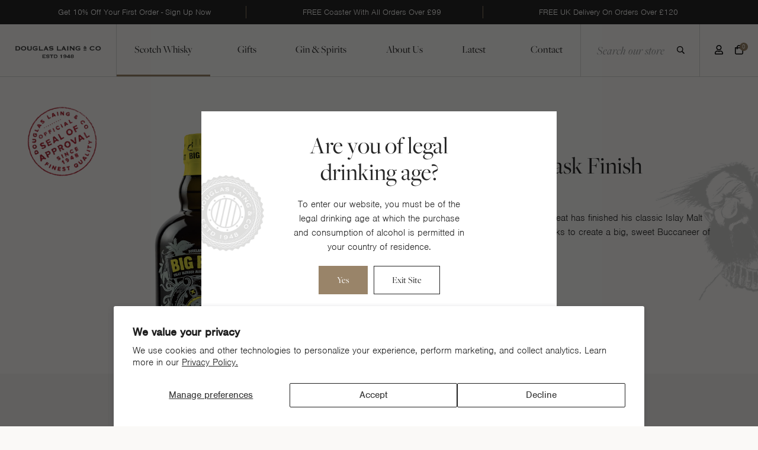

--- FILE ---
content_type: text/html; charset=utf-8
request_url: https://www.douglaslaing.com/en-us/collections/scotch-whisky/products/big-peat-the-thropaigeach-edition-1
body_size: 41999
content:
<!doctype html>
<!--[if IE 9]> <html class="ie9 no-js supports-no-cookies" lang="en"> <![endif]-->
<!--[if (gt IE 9)|!(IE)]><!--> <html class="no-js supports-no-cookies" lang="en"> <!--<![endif]-->
<head>
  <meta name="google-site-verification" content="uUoyRNhpCG-GiAUDDWGraJf3hyWacDOPZYFl_an3SNM" />
  <!-- Global site tag (gtag.js) - Google Ads: 940048098 -->
  <script async src="https://www.googletagmanager.com/gtag/js?id=AW-940048098"></script> <script> window.dataLayer = window.dataLayer || []; function gtag(){dataLayer.push(arguments);} gtag('js', new Date()); gtag('config', 'AW-940048098'); </script>

  
  <!-- Google Tag Manager -->
  
  
  
  
  <script>(function(w,d,t,r,u){var f,n,i;w[u]=w[u]||[],f=function(){var o={ti:"136024215"};o.q=w[u],w[u]=new UET(o),w[u].push("pageLoad")},n=d.createElement(t),n.src=r,n.async=1,n.onload=n.onreadystatechange=function(){var s=this.readyState;s&&s!=="loaded"&&s!=="complete"||(f(),n.onload=n.onreadystatechange=null)},i=d.getElementsByTagName(t)[0],i.parentNode.insertBefore(n,i)})(window,document,"script","//bat.bing.com/bat.js","uetq");</script>

  <meta name="facebook-domain-verification" content="n8ww1wzjk9z3v4xkuz1unmtmjqvwpl" />

  <meta charset="utf-8">
  <meta http-equiv="X-UA-Compatible" content="IE=edge">
  <meta name="viewport" content="width=device-width, initial-scale=1, maximum-scale=1">
  <meta name="theme-color" content="#000">
  <link rel="canonical" href="https://www.douglaslaing.com/en-us/products/big-peat-the-thropaigeach-edition-1">

  
    <link rel="shortcut icon" href="//www.douglaslaing.com/cdn/shop/files/favicon_32x32.png?v=1625226563" type="image/png">
  

  

  <title>
    Big Peat Rum Cask Finish
    
    
    
      &ndash; Douglas Laing &amp; Co.
    
  </title>

  
  
    <meta name="description" content="Big Peat is a marriage of Single Malt Scotch Whiskies only from the island of Islay. With Caol Ila spirit bringing sweetness, Bowmore the perfect balance, Ardbeg a medicinal, earthy quality and Port Ellen, a degree of elegance, Big Peat represents all that is Islay in a bottle. Part of the Remarkable Regional Malts ran">
  

  
  <script>
    window.Shopify = window.Shopify || {};
  </script>  

  
<meta property="og:site_name" content="Douglas Laing &amp; Co.">
<meta property="og:url" content="https://www.douglaslaing.com/en-us/products/big-peat-the-thropaigeach-edition-1">
<meta property="og:title" content="Big Peat Rum Cask Finish">
<meta property="og:type" content="product">
<meta property="og:description" content="Big Peat is a marriage of Single Malt Scotch Whiskies only from the island of Islay. With Caol Ila spirit bringing sweetness, Bowmore the perfect balance, Ardbeg a medicinal, earthy quality and Port Ellen, a degree of elegance, Big Peat represents all that is Islay in a bottle. Part of the Remarkable Regional Malts ran"><meta property="og:price:amount" content="46.00">
  <meta property="og:price:currency" content="GBP"><meta property="og:image" content="http://www.douglaslaing.com/cdn/shop/files/BigPeatThropaigeachTile_1024x1024.png?v=1738755338"><meta property="og:image" content="http://www.douglaslaing.com/cdn/shop/files/ThropaigeachProductPage_1024x1024.png?v=1738755339"><meta property="og:image" content="http://www.douglaslaing.com/cdn/shop/files/ThropaigeachLifestyleshot_1024x1024.png?v=1738755339">
<meta property="og:image:secure_url" content="https://www.douglaslaing.com/cdn/shop/files/BigPeatThropaigeachTile_1024x1024.png?v=1738755338"><meta property="og:image:secure_url" content="https://www.douglaslaing.com/cdn/shop/files/ThropaigeachProductPage_1024x1024.png?v=1738755339"><meta property="og:image:secure_url" content="https://www.douglaslaing.com/cdn/shop/files/ThropaigeachLifestyleshot_1024x1024.png?v=1738755339">

<meta name="twitter:site" content="@dlaingwhisky">
<meta name="twitter:card" content="summary_large_image">
<meta name="twitter:title" content="Big Peat Rum Cask Finish">
<meta name="twitter:description" content="Big Peat is a marriage of Single Malt Scotch Whiskies only from the island of Islay. With Caol Ila spirit bringing sweetness, Bowmore the perfect balance, Ardbeg a medicinal, earthy quality and Port Ellen, a degree of elegance, Big Peat represents all that is Islay in a bottle. Part of the Remarkable Regional Malts ran">


  <link href="//www.douglaslaing.com/cdn/shop/t/2/assets/theme.scss.css?v=26785806344070697171768313798" rel="stylesheet" type="text/css" media="all" />

  <script>
    document.documentElement.className = document.documentElement.className.replace('no-js', 'js');

    window.theme = {
      strings: {
        addToCart: "Add to Cart",
        soldOut: "Sold Out",
        unavailable: "Unavailable",
        preorder: "Preorder",
        donate: "Donate"
      },
      moneyFormat: "${{amount}}"
    };
  </script>

  

  <!--[if (gt IE 9)|!(IE)]><!--><script src="//www.douglaslaing.com/cdn/shop/t/2/assets/vendor.js?v=68465418013421399441745840281" defer="defer"></script><!--<![endif]-->
  <!--[if lt IE 9]><script src="//www.douglaslaing.com/cdn/shop/t/2/assets/vendor.js?v=68465418013421399441745840281"></script><![endif]-->

  <!--[if (gt IE 9)|!(IE)]><!--><script src="//www.douglaslaing.com/cdn/shop/t/2/assets/theme.js?v=51862632796329353161650893870" defer="defer"></script><!--<![endif]-->
  <!--[if lt IE 9]><script src="//www.douglaslaing.com/cdn/shop/t/2/assets/theme.js?v=51862632796329353161650893870"></script><![endif]-->
  
  <script src="//www.douglaslaing.com/cdn/shop/t/2/assets/uikit.min.js?v=170250617701333256101625064573"></script>

  <script>
/* ----------------------------------------------------------------------------------------------------
            IMPORTANT!

            The code below requires a developer to install and setup. 

            Please do not simply copy/paste this onto your website. 
            ---------------------------------------------------------------------------------------------------- */

                // Initiate Web Behaviour Tracking (this section MUST come prior any other dmPt calls)
                // Do not change this
                (function(w,d,u,t,o,c){w['dmtrackingobjectname']=o;c=d.createElement(t);c.async=1;c.src=u;t=d.getElementsByTagName 
                (t)[0];t.parentNode.insertBefore(c,t);w[o]=w[o]||function(){(w[o].q=w[o].q||[]).push(arguments);};
                })(window, document, '//static.trackedweb.net/js/_dmptv4.js', 'script', 'dmPt');

                window.dmPt('create', 'DM-3408488040-01', 'douglaslaing.com');
                
                window.dmPt('track');
</script>

  <link rel="stylesheet" href="https://use.typekit.net/lfm8hrp.css">


  
  <script src="https://kit.fontawesome.com/28b46999f6.js" crossorigin="anonymous"></script>


  
  <span style='display: none;'>
    <script>window.performance && window.performance.mark && window.performance.mark('shopify.content_for_header.start');</script><meta name="google-site-verification" content="oPfK4VumFuM86W8J5T_99E1h-11essf0CgZGs4sVvJo">
<meta name="facebook-domain-verification" content="w80i4xhbqma2d2xylbr06i1xs24pmw">
<meta id="shopify-digital-wallet" name="shopify-digital-wallet" content="/55070720171/digital_wallets/dialog">
<meta name="shopify-checkout-api-token" content="be263db70eeae9842ec33d5342c56208">
<meta id="in-context-paypal-metadata" data-shop-id="55070720171" data-venmo-supported="false" data-environment="production" data-locale="en_US" data-paypal-v4="true" data-currency="USD">
<link rel="alternate" hreflang="x-default" href="https://www.douglaslaing.com/products/big-peat-the-thropaigeach-edition-1">
<link rel="alternate" hreflang="en" href="https://www.douglaslaing.com/products/big-peat-the-thropaigeach-edition-1">
<link rel="alternate" hreflang="en-US" href="https://www.douglaslaing.com/en-us/products/big-peat-the-thropaigeach-edition-1">
<link rel="alternate" type="application/json+oembed" href="https://www.douglaslaing.com/en-us/products/big-peat-the-thropaigeach-edition-1.oembed">
<script async="async" src="/checkouts/internal/preloads.js?locale=en-US"></script>
<link rel="preconnect" href="https://shop.app" crossorigin="anonymous">
<script async="async" src="https://shop.app/checkouts/internal/preloads.js?locale=en-US&shop_id=55070720171" crossorigin="anonymous"></script>
<script id="apple-pay-shop-capabilities" type="application/json">{"shopId":55070720171,"countryCode":"GB","currencyCode":"USD","merchantCapabilities":["supports3DS"],"merchantId":"gid:\/\/shopify\/Shop\/55070720171","merchantName":"Douglas Laing \u0026 Co.","requiredBillingContactFields":["postalAddress","email","phone"],"requiredShippingContactFields":["postalAddress","email","phone"],"shippingType":"shipping","supportedNetworks":["visa","maestro","masterCard","amex","discover","elo"],"total":{"type":"pending","label":"Douglas Laing \u0026 Co.","amount":"1.00"},"shopifyPaymentsEnabled":true,"supportsSubscriptions":true}</script>
<script id="shopify-features" type="application/json">{"accessToken":"be263db70eeae9842ec33d5342c56208","betas":["rich-media-storefront-analytics"],"domain":"www.douglaslaing.com","predictiveSearch":true,"shopId":55070720171,"locale":"en"}</script>
<script>var Shopify = Shopify || {};
Shopify.shop = "douglas-laing.myshopify.com";
Shopify.locale = "en";
Shopify.currency = {"active":"USD","rate":"1.3760922"};
Shopify.country = "US";
Shopify.theme = {"name":"Douglas Laing - Production \/ Master Branch","id":123272691883,"schema_name":"Slate","schema_version":"0.11.0","theme_store_id":null,"role":"main"};
Shopify.theme.handle = "null";
Shopify.theme.style = {"id":null,"handle":null};
Shopify.cdnHost = "www.douglaslaing.com/cdn";
Shopify.routes = Shopify.routes || {};
Shopify.routes.root = "/en-us/";</script>
<script type="module">!function(o){(o.Shopify=o.Shopify||{}).modules=!0}(window);</script>
<script>!function(o){function n(){var o=[];function n(){o.push(Array.prototype.slice.apply(arguments))}return n.q=o,n}var t=o.Shopify=o.Shopify||{};t.loadFeatures=n(),t.autoloadFeatures=n()}(window);</script>
<script>
  window.ShopifyPay = window.ShopifyPay || {};
  window.ShopifyPay.apiHost = "shop.app\/pay";
  window.ShopifyPay.redirectState = "pending";
</script>
<script id="shop-js-analytics" type="application/json">{"pageType":"product"}</script>
<script defer="defer" async type="module" src="//www.douglaslaing.com/cdn/shopifycloud/shop-js/modules/v2/client.init-shop-cart-sync_BT-GjEfc.en.esm.js"></script>
<script defer="defer" async type="module" src="//www.douglaslaing.com/cdn/shopifycloud/shop-js/modules/v2/chunk.common_D58fp_Oc.esm.js"></script>
<script defer="defer" async type="module" src="//www.douglaslaing.com/cdn/shopifycloud/shop-js/modules/v2/chunk.modal_xMitdFEc.esm.js"></script>
<script type="module">
  await import("//www.douglaslaing.com/cdn/shopifycloud/shop-js/modules/v2/client.init-shop-cart-sync_BT-GjEfc.en.esm.js");
await import("//www.douglaslaing.com/cdn/shopifycloud/shop-js/modules/v2/chunk.common_D58fp_Oc.esm.js");
await import("//www.douglaslaing.com/cdn/shopifycloud/shop-js/modules/v2/chunk.modal_xMitdFEc.esm.js");

  window.Shopify.SignInWithShop?.initShopCartSync?.({"fedCMEnabled":true,"windoidEnabled":true});

</script>
<script>
  window.Shopify = window.Shopify || {};
  if (!window.Shopify.featureAssets) window.Shopify.featureAssets = {};
  window.Shopify.featureAssets['shop-js'] = {"shop-cart-sync":["modules/v2/client.shop-cart-sync_DZOKe7Ll.en.esm.js","modules/v2/chunk.common_D58fp_Oc.esm.js","modules/v2/chunk.modal_xMitdFEc.esm.js"],"init-fed-cm":["modules/v2/client.init-fed-cm_B6oLuCjv.en.esm.js","modules/v2/chunk.common_D58fp_Oc.esm.js","modules/v2/chunk.modal_xMitdFEc.esm.js"],"shop-cash-offers":["modules/v2/client.shop-cash-offers_D2sdYoxE.en.esm.js","modules/v2/chunk.common_D58fp_Oc.esm.js","modules/v2/chunk.modal_xMitdFEc.esm.js"],"shop-login-button":["modules/v2/client.shop-login-button_QeVjl5Y3.en.esm.js","modules/v2/chunk.common_D58fp_Oc.esm.js","modules/v2/chunk.modal_xMitdFEc.esm.js"],"pay-button":["modules/v2/client.pay-button_DXTOsIq6.en.esm.js","modules/v2/chunk.common_D58fp_Oc.esm.js","modules/v2/chunk.modal_xMitdFEc.esm.js"],"shop-button":["modules/v2/client.shop-button_DQZHx9pm.en.esm.js","modules/v2/chunk.common_D58fp_Oc.esm.js","modules/v2/chunk.modal_xMitdFEc.esm.js"],"avatar":["modules/v2/client.avatar_BTnouDA3.en.esm.js"],"init-windoid":["modules/v2/client.init-windoid_CR1B-cfM.en.esm.js","modules/v2/chunk.common_D58fp_Oc.esm.js","modules/v2/chunk.modal_xMitdFEc.esm.js"],"init-shop-for-new-customer-accounts":["modules/v2/client.init-shop-for-new-customer-accounts_C_vY_xzh.en.esm.js","modules/v2/client.shop-login-button_QeVjl5Y3.en.esm.js","modules/v2/chunk.common_D58fp_Oc.esm.js","modules/v2/chunk.modal_xMitdFEc.esm.js"],"init-shop-email-lookup-coordinator":["modules/v2/client.init-shop-email-lookup-coordinator_BI7n9ZSv.en.esm.js","modules/v2/chunk.common_D58fp_Oc.esm.js","modules/v2/chunk.modal_xMitdFEc.esm.js"],"init-shop-cart-sync":["modules/v2/client.init-shop-cart-sync_BT-GjEfc.en.esm.js","modules/v2/chunk.common_D58fp_Oc.esm.js","modules/v2/chunk.modal_xMitdFEc.esm.js"],"shop-toast-manager":["modules/v2/client.shop-toast-manager_DiYdP3xc.en.esm.js","modules/v2/chunk.common_D58fp_Oc.esm.js","modules/v2/chunk.modal_xMitdFEc.esm.js"],"init-customer-accounts":["modules/v2/client.init-customer-accounts_D9ZNqS-Q.en.esm.js","modules/v2/client.shop-login-button_QeVjl5Y3.en.esm.js","modules/v2/chunk.common_D58fp_Oc.esm.js","modules/v2/chunk.modal_xMitdFEc.esm.js"],"init-customer-accounts-sign-up":["modules/v2/client.init-customer-accounts-sign-up_iGw4briv.en.esm.js","modules/v2/client.shop-login-button_QeVjl5Y3.en.esm.js","modules/v2/chunk.common_D58fp_Oc.esm.js","modules/v2/chunk.modal_xMitdFEc.esm.js"],"shop-follow-button":["modules/v2/client.shop-follow-button_CqMgW2wH.en.esm.js","modules/v2/chunk.common_D58fp_Oc.esm.js","modules/v2/chunk.modal_xMitdFEc.esm.js"],"checkout-modal":["modules/v2/client.checkout-modal_xHeaAweL.en.esm.js","modules/v2/chunk.common_D58fp_Oc.esm.js","modules/v2/chunk.modal_xMitdFEc.esm.js"],"shop-login":["modules/v2/client.shop-login_D91U-Q7h.en.esm.js","modules/v2/chunk.common_D58fp_Oc.esm.js","modules/v2/chunk.modal_xMitdFEc.esm.js"],"lead-capture":["modules/v2/client.lead-capture_BJmE1dJe.en.esm.js","modules/v2/chunk.common_D58fp_Oc.esm.js","modules/v2/chunk.modal_xMitdFEc.esm.js"],"payment-terms":["modules/v2/client.payment-terms_Ci9AEqFq.en.esm.js","modules/v2/chunk.common_D58fp_Oc.esm.js","modules/v2/chunk.modal_xMitdFEc.esm.js"]};
</script>
<script>(function() {
  var isLoaded = false;
  function asyncLoad() {
    if (isLoaded) return;
    isLoaded = true;
    var urls = ["https:\/\/js.smile.io\/v1\/smile-shopify.js?shop=douglas-laing.myshopify.com","https:\/\/r1-t.trackedlink.net\/_dmspt.js?shop=douglas-laing.myshopify.com","https:\/\/scripttags.jst.ai\/shopify_justuno_55070720171_68c59020-f449-11eb-a94b-8b412e44449f.js?shop=douglas-laing.myshopify.com","\/\/searchserverapi.com\/widgets\/shopify\/init.js?a=2Y4Z8A7Q9G\u0026shop=douglas-laing.myshopify.com","https:\/\/r1-t.trackedlink.net\/shopify\/ddgtag.js?shop=douglas-laing.myshopify.com","https:\/\/cdn.rebuyengine.com\/onsite\/js\/rebuy.js?shop=douglas-laing.myshopify.com","\/\/backinstock.useamp.com\/widget\/43121_1767156932.js?category=bis\u0026v=6\u0026shop=douglas-laing.myshopify.com"];
    for (var i = 0; i < urls.length; i++) {
      var s = document.createElement('script');
      s.type = 'text/javascript';
      s.async = true;
      s.src = urls[i];
      var x = document.getElementsByTagName('script')[0];
      x.parentNode.insertBefore(s, x);
    }
  };
  if(window.attachEvent) {
    window.attachEvent('onload', asyncLoad);
  } else {
    window.addEventListener('load', asyncLoad, false);
  }
})();</script>
<script id="__st">var __st={"a":55070720171,"offset":0,"reqid":"079915a5-c389-4cea-a8d7-1d50adba01a3-1769143558","pageurl":"www.douglaslaing.com\/en-us\/collections\/scotch-whisky\/products\/big-peat-the-thropaigeach-edition-1","u":"0ea4f1499da9","p":"product","rtyp":"product","rid":8763217543400};</script>
<script>window.ShopifyPaypalV4VisibilityTracking = true;</script>
<script id="captcha-bootstrap">!function(){'use strict';const t='contact',e='account',n='new_comment',o=[[t,t],['blogs',n],['comments',n],[t,'customer']],c=[[e,'customer_login'],[e,'guest_login'],[e,'recover_customer_password'],[e,'create_customer']],r=t=>t.map((([t,e])=>`form[action*='/${t}']:not([data-nocaptcha='true']) input[name='form_type'][value='${e}']`)).join(','),a=t=>()=>t?[...document.querySelectorAll(t)].map((t=>t.form)):[];function s(){const t=[...o],e=r(t);return a(e)}const i='password',u='form_key',d=['recaptcha-v3-token','g-recaptcha-response','h-captcha-response',i],f=()=>{try{return window.sessionStorage}catch{return}},m='__shopify_v',_=t=>t.elements[u];function p(t,e,n=!1){try{const o=window.sessionStorage,c=JSON.parse(o.getItem(e)),{data:r}=function(t){const{data:e,action:n}=t;return t[m]||n?{data:e,action:n}:{data:t,action:n}}(c);for(const[e,n]of Object.entries(r))t.elements[e]&&(t.elements[e].value=n);n&&o.removeItem(e)}catch(o){console.error('form repopulation failed',{error:o})}}const l='form_type',E='cptcha';function T(t){t.dataset[E]=!0}const w=window,h=w.document,L='Shopify',v='ce_forms',y='captcha';let A=!1;((t,e)=>{const n=(g='f06e6c50-85a8-45c8-87d0-21a2b65856fe',I='https://cdn.shopify.com/shopifycloud/storefront-forms-hcaptcha/ce_storefront_forms_captcha_hcaptcha.v1.5.2.iife.js',D={infoText:'Protected by hCaptcha',privacyText:'Privacy',termsText:'Terms'},(t,e,n)=>{const o=w[L][v],c=o.bindForm;if(c)return c(t,g,e,D).then(n);var r;o.q.push([[t,g,e,D],n]),r=I,A||(h.body.append(Object.assign(h.createElement('script'),{id:'captcha-provider',async:!0,src:r})),A=!0)});var g,I,D;w[L]=w[L]||{},w[L][v]=w[L][v]||{},w[L][v].q=[],w[L][y]=w[L][y]||{},w[L][y].protect=function(t,e){n(t,void 0,e),T(t)},Object.freeze(w[L][y]),function(t,e,n,w,h,L){const[v,y,A,g]=function(t,e,n){const i=e?o:[],u=t?c:[],d=[...i,...u],f=r(d),m=r(i),_=r(d.filter((([t,e])=>n.includes(e))));return[a(f),a(m),a(_),s()]}(w,h,L),I=t=>{const e=t.target;return e instanceof HTMLFormElement?e:e&&e.form},D=t=>v().includes(t);t.addEventListener('submit',(t=>{const e=I(t);if(!e)return;const n=D(e)&&!e.dataset.hcaptchaBound&&!e.dataset.recaptchaBound,o=_(e),c=g().includes(e)&&(!o||!o.value);(n||c)&&t.preventDefault(),c&&!n&&(function(t){try{if(!f())return;!function(t){const e=f();if(!e)return;const n=_(t);if(!n)return;const o=n.value;o&&e.removeItem(o)}(t);const e=Array.from(Array(32),(()=>Math.random().toString(36)[2])).join('');!function(t,e){_(t)||t.append(Object.assign(document.createElement('input'),{type:'hidden',name:u})),t.elements[u].value=e}(t,e),function(t,e){const n=f();if(!n)return;const o=[...t.querySelectorAll(`input[type='${i}']`)].map((({name:t})=>t)),c=[...d,...o],r={};for(const[a,s]of new FormData(t).entries())c.includes(a)||(r[a]=s);n.setItem(e,JSON.stringify({[m]:1,action:t.action,data:r}))}(t,e)}catch(e){console.error('failed to persist form',e)}}(e),e.submit())}));const S=(t,e)=>{t&&!t.dataset[E]&&(n(t,e.some((e=>e===t))),T(t))};for(const o of['focusin','change'])t.addEventListener(o,(t=>{const e=I(t);D(e)&&S(e,y())}));const B=e.get('form_key'),M=e.get(l),P=B&&M;t.addEventListener('DOMContentLoaded',(()=>{const t=y();if(P)for(const e of t)e.elements[l].value===M&&p(e,B);[...new Set([...A(),...v().filter((t=>'true'===t.dataset.shopifyCaptcha))])].forEach((e=>S(e,t)))}))}(h,new URLSearchParams(w.location.search),n,t,e,['guest_login'])})(!1,!0)}();</script>
<script integrity="sha256-4kQ18oKyAcykRKYeNunJcIwy7WH5gtpwJnB7kiuLZ1E=" data-source-attribution="shopify.loadfeatures" defer="defer" src="//www.douglaslaing.com/cdn/shopifycloud/storefront/assets/storefront/load_feature-a0a9edcb.js" crossorigin="anonymous"></script>
<script crossorigin="anonymous" defer="defer" src="//www.douglaslaing.com/cdn/shopifycloud/storefront/assets/shopify_pay/storefront-65b4c6d7.js?v=20250812"></script>
<script data-source-attribution="shopify.dynamic_checkout.dynamic.init">var Shopify=Shopify||{};Shopify.PaymentButton=Shopify.PaymentButton||{isStorefrontPortableWallets:!0,init:function(){window.Shopify.PaymentButton.init=function(){};var t=document.createElement("script");t.src="https://www.douglaslaing.com/cdn/shopifycloud/portable-wallets/latest/portable-wallets.en.js",t.type="module",document.head.appendChild(t)}};
</script>
<script data-source-attribution="shopify.dynamic_checkout.buyer_consent">
  function portableWalletsHideBuyerConsent(e){var t=document.getElementById("shopify-buyer-consent"),n=document.getElementById("shopify-subscription-policy-button");t&&n&&(t.classList.add("hidden"),t.setAttribute("aria-hidden","true"),n.removeEventListener("click",e))}function portableWalletsShowBuyerConsent(e){var t=document.getElementById("shopify-buyer-consent"),n=document.getElementById("shopify-subscription-policy-button");t&&n&&(t.classList.remove("hidden"),t.removeAttribute("aria-hidden"),n.addEventListener("click",e))}window.Shopify?.PaymentButton&&(window.Shopify.PaymentButton.hideBuyerConsent=portableWalletsHideBuyerConsent,window.Shopify.PaymentButton.showBuyerConsent=portableWalletsShowBuyerConsent);
</script>
<script data-source-attribution="shopify.dynamic_checkout.cart.bootstrap">document.addEventListener("DOMContentLoaded",(function(){function t(){return document.querySelector("shopify-accelerated-checkout-cart, shopify-accelerated-checkout")}if(t())Shopify.PaymentButton.init();else{new MutationObserver((function(e,n){t()&&(Shopify.PaymentButton.init(),n.disconnect())})).observe(document.body,{childList:!0,subtree:!0})}}));
</script>
<script id='scb4127' type='text/javascript' async='' src='https://www.douglaslaing.com/cdn/shopifycloud/privacy-banner/storefront-banner.js'></script><link id="shopify-accelerated-checkout-styles" rel="stylesheet" media="screen" href="https://www.douglaslaing.com/cdn/shopifycloud/portable-wallets/latest/accelerated-checkout-backwards-compat.css" crossorigin="anonymous">
<style id="shopify-accelerated-checkout-cart">
        #shopify-buyer-consent {
  margin-top: 1em;
  display: inline-block;
  width: 100%;
}

#shopify-buyer-consent.hidden {
  display: none;
}

#shopify-subscription-policy-button {
  background: none;
  border: none;
  padding: 0;
  text-decoration: underline;
  font-size: inherit;
  cursor: pointer;
}

#shopify-subscription-policy-button::before {
  box-shadow: none;
}

      </style>

<script>window.performance && window.performance.mark && window.performance.mark('shopify.content_for_header.end');</script>
  </span>

  
<script>
  window.mp_deferred_callbacks = [];
  var mp_deferred_interval = setInterval(function(){
    if(window.MP !== undefined){
      for(var i = 0; i < window.mp_deferred_callbacks.length; i++){
        window.mp_deferred_callbacks[i]();
      }
      clearInterval(mp_deferred_interval);
    }
  }, 200);
</script>

  
  

  <style>
    :root {
      --uk-breakpoint-s: 640px;
      --uk-breakpoint-m: 960px;
      --uk-breakpoint-l: 1200px;
      --uk-breakpoint-xl: 1600px;
      --uk-leader-fill-content: .;
    }
  </style>
  <meta name="google-site-verification" content="1ZJ50memHCS-e9u_2kNQsSU5mO1UhjAZHxgJNfhPu2o" />
<!-- BEGIN app block: shopify://apps/eg-auto-add-to-cart/blocks/app-embed/0f7d4f74-1e89-4820-aec4-6564d7e535d2 -->










  
    <script
      async
      type="text/javascript"
      src="https://cdn.506.io/eg/script.js?shop=douglas-laing.myshopify.com&v=7"
    ></script>
  



  <meta id="easygift-shop" itemid="c2hvcF8kXzE3NjkxNDM1NTg=" content="{&quot;isInstalled&quot;:true,&quot;installedOn&quot;:&quot;2023-07-25T14:06:36.820Z&quot;,&quot;appVersion&quot;:&quot;3.0&quot;,&quot;subscriptionName&quot;:&quot;Unlimited&quot;,&quot;cartAnalytics&quot;:true,&quot;freeTrialEndsOn&quot;:null,&quot;settings&quot;:{&quot;reminderBannerStyle&quot;:{&quot;position&quot;:{&quot;horizontal&quot;:&quot;right&quot;,&quot;vertical&quot;:&quot;bottom&quot;},&quot;imageUrl&quot;:null,&quot;closingMode&quot;:&quot;doNotAutoClose&quot;,&quot;cssStyles&quot;:&quot;&quot;,&quot;displayAfter&quot;:5,&quot;headerText&quot;:&quot;&quot;,&quot;primaryColor&quot;:&quot;#000000&quot;,&quot;reshowBannerAfter&quot;:&quot;everyNewSession&quot;,&quot;selfcloseAfter&quot;:5,&quot;showImage&quot;:false,&quot;subHeaderText&quot;:&quot;&quot;},&quot;addedItemIdentifier&quot;:&quot;_Gifted&quot;,&quot;ignoreOtherAppLineItems&quot;:null,&quot;customVariantsInfoLifetimeMins&quot;:1440,&quot;redirectPath&quot;:null,&quot;ignoreNonStandardCartRequests&quot;:false,&quot;bannerStyle&quot;:{&quot;position&quot;:{&quot;horizontal&quot;:&quot;right&quot;,&quot;vertical&quot;:&quot;bottom&quot;},&quot;cssStyles&quot;:null,&quot;primaryColor&quot;:&quot;#000000&quot;},&quot;themePresetId&quot;:null,&quot;notificationStyle&quot;:{&quot;position&quot;:{&quot;horizontal&quot;:null,&quot;vertical&quot;:null},&quot;cssStyles&quot;:null,&quot;duration&quot;:null,&quot;hasCustomizations&quot;:false,&quot;primaryColor&quot;:null},&quot;fetchCartData&quot;:false,&quot;useLocalStorage&quot;:{&quot;enabled&quot;:false,&quot;expiryMinutes&quot;:null},&quot;popupStyle&quot;:{&quot;closeModalOutsideClick&quot;:true,&quot;priceShowZeroDecimals&quot;:true,&quot;addButtonText&quot;:null,&quot;cssStyles&quot;:null,&quot;dismissButtonText&quot;:null,&quot;hasCustomizations&quot;:false,&quot;imageUrl&quot;:null,&quot;outOfStockButtonText&quot;:null,&quot;primaryColor&quot;:null,&quot;secondaryColor&quot;:null,&quot;showProductLink&quot;:false,&quot;subscriptionLabel&quot;:&quot;Subscription Plan&quot;},&quot;refreshAfterBannerClick&quot;:false,&quot;disableReapplyRules&quot;:true,&quot;disableReloadOnFailedAddition&quot;:false,&quot;autoReloadCartPage&quot;:false,&quot;ajaxRedirectPath&quot;:null,&quot;allowSimultaneousRequests&quot;:false,&quot;applyRulesOnCheckout&quot;:false,&quot;enableCartCtrlOverrides&quot;:true,&quot;customRedirectFromCart&quot;:null,&quot;scriptSettings&quot;:{&quot;branding&quot;:{&quot;removalRequestSent&quot;:null,&quot;show&quot;:false},&quot;productPageRedirection&quot;:{&quot;enabled&quot;:false,&quot;products&quot;:[],&quot;redirectionURL&quot;:&quot;\/&quot;},&quot;debugging&quot;:{&quot;enabled&quot;:false,&quot;enabledOn&quot;:null,&quot;stringifyObj&quot;:false},&quot;customCSS&quot;:null,&quot;decodePayload&quot;:false,&quot;hideAlertsOnFrontend&quot;:false,&quot;removeEGPropertyFromSplitActionLineItems&quot;:false,&quot;fetchProductInfoFromSavedDomain&quot;:false,&quot;enableBuyNowInterceptions&quot;:false,&quot;removeProductsAddedFromExpiredRules&quot;:false,&quot;useFinalPrice&quot;:false,&quot;hideGiftedPropertyText&quot;:false,&quot;fetchCartDataBeforeRequest&quot;:false,&quot;delayUpdates&quot;:2000}},&quot;translations&quot;:null,&quot;defaultLocale&quot;:&quot;en&quot;,&quot;shopDomain&quot;:&quot;www.douglaslaing.com&quot;}">


<script defer>
  (async function() {
    try {

      const blockVersion = "v3"
      if (blockVersion != "v3") {
        return
      }

      let metaErrorFlag = false;
      if (metaErrorFlag) {
        return
      }

      // Parse metafields as JSON
      const metafields = {"easygift-rule-682afe57eb70349f4539fda6":{"schedule":{"enabled":false,"starts":null,"ends":null},"trigger":{"productTags":{"targets":[],"collectionInfo":null,"sellingPlan":null},"type":"productsInclude","minCartValue":null,"hasUpperCartValue":false,"upperCartValue":null,"products":[{"name":"Timorous Beastie - Default Title","variantId":39952373973163,"variantGid":"gid:\/\/shopify\/ProductVariant\/39952373973163","productGid":"gid:\/\/shopify\/Product\/6714342047915","handle":"timorous-beastie","sellingPlans":[],"alerts":[],"_id":"682afe57eb70349f4539fda7"},{"name":"Timorous Beastie 10 Years Old - Default Title","variantId":39952367321259,"variantGid":"gid:\/\/shopify\/ProductVariant\/39952367321259","productGid":"gid:\/\/shopify\/Product\/6714336706731","handle":"timorous-beastie-10-years-old","sellingPlans":[],"alerts":[],"_id":"682afe57eb70349f4539fda8"},{"name":"Timorous Beastie 18 Year Old - Default Title","variantId":46595132096744,"variantGid":"gid:\/\/shopify\/ProductVariant\/46595132096744","productGid":"gid:\/\/shopify\/Product\/8920821072104","handle":"timorous-beastie-18-year-old","sellingPlans":[],"alerts":[],"_id":"682afe57eb70349f4539fda9"},{"name":"Timorous Beastie 25 Years Old - Default Title","variantId":55162059653503,"variantGid":"gid:\/\/shopify\/ProductVariant\/55162059653503","productGid":"gid:\/\/shopify\/Product\/14965937406335","handle":"timorous-beastie-25-years-old-1","sellingPlans":[],"alerts":[],"_id":"682afe57eb70349f4539fdaa"},{"name":"Timorous Beastie Mini - Default Title","variantId":39952360734891,"variantGid":"gid:\/\/shopify\/ProductVariant\/39952360734891","productGid":"gid:\/\/shopify\/Product\/6714331857067","handle":"timorous-beastie-mini","sellingPlans":[],"alerts":[],"_id":"682afe57eb70349f4539fdab"},{"name":"Timorous Beastie Moscatel Edition - Default Title","variantId":55253744779647,"variantGid":"gid:\/\/shopify\/ProductVariant\/55253744779647","productGid":"gid:\/\/shopify\/Product\/15002443579775","handle":"timorous-beastie-moscatel-edition","sellingPlans":[],"alerts":[],"_id":"682afe57eb70349f4539fdac"},{"name":"Timorous Beastie Nosing Glass - Default Title","variantId":39952372007083,"variantGid":"gid:\/\/shopify\/ProductVariant\/39952372007083","productGid":"gid:\/\/shopify\/Product\/6714340212907","handle":"timorous-beastie-nosing-glass","sellingPlans":[],"alerts":[],"_id":"682afe57eb70349f4539fdad"},{"name":"Timorous Beastie Single Malt - Default Title","variantId":46519275618536,"variantGid":"gid:\/\/shopify\/ProductVariant\/46519275618536","productGid":"gid:\/\/shopify\/Product\/8895994200296","handle":"timorous-beastie-single-malt","sellingPlans":[],"alerts":[],"_id":"682afe57eb70349f4539fdae"}],"collections":[],"condition":"value","conditionMin":250,"conditionMax":5000,"collectionSellingPlanType":null},"action":{"notification":{"enabled":false,"headerText":null,"subHeaderText":null,"showImage":false,"imageUrl":""},"discount":{"issue":null,"type":"app","discountType":null,"title":"TB TEST","createdByEasyGift":true,"easygiftAppDiscount":true,"value":100,"id":"gid:\/\/shopify\/DiscountAutomaticNode\/2243031925119"},"popupOptions":{"showVariantsSeparately":false,"headline":null,"subHeadline":null,"showItemsPrice":false,"popupDismissable":false,"imageUrl":null,"persistPopup":false,"rewardQuantity":1,"showDiscountedPrice":false,"hideOOSItems":false},"banner":{"enabled":false,"headerText":null,"subHeaderText":null,"showImage":false,"imageUrl":null,"displayAfter":"5","closingMode":"doNotAutoClose","selfcloseAfter":"5","reshowBannerAfter":"everyNewSession","redirectLink":null},"type":"addAutomatically","products":[{"name":"Timorous Beastie Skateboard - Default Title","variantId":"55481154011519","variantGid":"gid:\/\/shopify\/ProductVariant\/55481154011519","productGid":"gid:\/\/shopify\/Product\/15092643463551","quantity":1,"handle":"timorous-beastie-skateboard","price":"125.00","alerts":[{"type":"outOfStock","triggered":false}]}],"limit":1,"preventProductRemoval":false,"addAvailableProducts":false},"targeting":{"link":{"destination":null,"data":null,"cookieLifetime":14},"additionalCriteria":{"geo":{"include":[],"exclude":[]},"type":null,"customerTags":[],"customerTagsExcluded":[],"customerId":[],"orderCount":null,"hasOrderCountMax":false,"orderCountMax":null,"totalSpent":null,"hasTotalSpentMax":false,"totalSpentMax":null},"type":"all"},"settings":{"worksInReverse":true,"runsOncePerSession":false,"preventAddedItemPurchase":false,"showReminderBanner":false},"_id":"682afe57eb70349f4539fda6","name":"TB TEST","store":"64bfd6e332a7338aa98be058","shop":"douglas-laing","active":true,"translations":null,"createdAt":"2025-05-19T09:48:07.775Z","updatedAt":"2025-12-21T00:41:13.241Z","__v":0},"easygift-rule-688c7874700ff66a0d4a7315":{"schedule":{"enabled":false,"starts":null,"ends":null},"trigger":{"productTags":{"targets":[],"collectionInfo":null,"sellingPlan":null},"type":"cartValue","minCartValue":99,"hasUpperCartValue":false,"upperCartValue":null,"products":[],"collections":[],"condition":null,"conditionMin":null,"conditionMax":null,"collectionSellingPlanType":null},"action":{"notification":{"enabled":false,"headerText":null,"subHeaderText":null,"showImage":false,"imageUrl":""},"discount":{"issue":null,"type":"app","discountType":"percentage","title":"£100 ATV RULE","createdByEasyGift":true,"easygiftAppDiscount":true,"value":100,"id":"gid:\/\/shopify\/DiscountAutomaticNode\/2243048866175"},"popupOptions":{"headline":null,"subHeadline":null,"showItemsPrice":false,"showVariantsSeparately":false,"popupDismissable":false,"imageUrl":null,"persistPopup":false,"rewardQuantity":1,"showDiscountedPrice":false,"hideOOSItems":false},"banner":{"enabled":false,"headerText":null,"subHeaderText":null,"showImage":false,"imageUrl":null,"displayAfter":"5","closingMode":"doNotAutoClose","selfcloseAfter":"5","reshowBannerAfter":"everyNewSession","redirectLink":null},"type":"addAutomatically","products":[{"name":"Scallywag Wooden Coaster (GWP) - Default Title","variantId":"55855491678591","variantGid":"gid:\/\/shopify\/ProductVariant\/55855491678591","productGid":"gid:\/\/shopify\/Product\/15234888368511","quantity":1,"handle":"scallywag-wooden-coaster","price":"8.00","alerts":[]}],"limit":1,"preventProductRemoval":false,"addAvailableProducts":false},"targeting":{"link":{"destination":null,"data":null,"cookieLifetime":14},"additionalCriteria":{"geo":{"include":[],"exclude":[]},"type":null,"customerTags":[],"customerTagsExcluded":[],"customerId":[],"orderCount":null,"hasOrderCountMax":false,"orderCountMax":null,"totalSpent":null,"hasTotalSpentMax":false,"totalSpentMax":null},"type":"all"},"settings":{"worksInReverse":true,"runsOncePerSession":false,"preventAddedItemPurchase":false,"showReminderBanner":false},"_id":"688c7874700ff66a0d4a7315","name":"£100 ATV RULE","store":"64bfd6e332a7338aa98be058","shop":"douglas-laing","active":true,"translations":null,"createdAt":"2025-08-01T08:19:00.204Z","updatedAt":"2025-11-26T13:31:38.153Z","__v":0},"easygift-rule-68a5c34a87f78a2f8799b5bb":{"schedule":{"enabled":false,"starts":null,"ends":null},"trigger":{"productTags":{"targets":[],"collectionInfo":null,"sellingPlan":null},"type":"productsInclude","minCartValue":null,"hasUpperCartValue":false,"upperCartValue":null,"products":[{"name":"XOP Laphroaig 18 Years Old - Default Title","variantId":56306449285503,"variantGid":"gid:\/\/shopify\/ProductVariant\/56306449285503","productGid":"gid:\/\/shopify\/Product\/15368215921023","handle":"xop-laphroaig-18-years-old-1","sellingPlans":[],"alerts":[],"_id":"690a1d62422c346fd40daeb2"}],"collections":[],"condition":"quantity","conditionMin":1,"conditionMax":6,"collectionSellingPlanType":null},"action":{"notification":{"enabled":false,"headerText":null,"subHeaderText":null,"showImage":false,"imageUrl":""},"discount":{"issue":null,"type":"app","id":"gid:\/\/shopify\/DiscountAutomaticNode\/2243052437887","title":"Laphroaig GWP","createdByEasyGift":true,"easygiftAppDiscount":true,"discountType":"percentage","value":100},"popupOptions":{"headline":null,"subHeadline":null,"showItemsPrice":false,"showVariantsSeparately":false,"popupDismissable":false,"imageUrl":null,"persistPopup":false,"rewardQuantity":1,"showDiscountedPrice":false,"hideOOSItems":false},"banner":{"enabled":false,"headerText":null,"subHeaderText":null,"showImage":false,"imageUrl":null,"displayAfter":"5","closingMode":"doNotAutoClose","selfcloseAfter":"5","reshowBannerAfter":"everyNewSession","redirectLink":null},"type":"addAutomatically","products":[{"name":"Douglas Laing Whisky Glass Including Gift Box - Default Title","variantId":"43675800043752","variantGid":"gid:\/\/shopify\/ProductVariant\/43675800043752","productGid":"gid:\/\/shopify\/Product\/7926890266856","quantity":1,"handle":"douglas-laing-nosing-glass","price":"8.00"}],"limit":6,"preventProductRemoval":false,"addAvailableProducts":false},"targeting":{"link":{"destination":null,"data":null,"cookieLifetime":14},"additionalCriteria":{"geo":{"include":[],"exclude":[]},"type":null,"customerTags":[],"customerTagsExcluded":[],"customerId":[],"orderCount":null,"hasOrderCountMax":false,"orderCountMax":null,"totalSpent":null,"hasTotalSpentMax":false,"totalSpentMax":null},"type":"all"},"settings":{"worksInReverse":true,"runsOncePerSession":false,"preventAddedItemPurchase":false,"showReminderBanner":false},"_id":"68a5c34a87f78a2f8799b5bb","name":"Strathearn Leaf Coaster GWP","store":"64bfd6e332a7338aa98be058","shop":"douglas-laing","active":true,"translations":null,"createdAt":"2025-08-20T12:44:58.366Z","updatedAt":"2025-11-12T09:49:30.528Z","__v":0}};

      // Process metafields in JavaScript
      let savedRulesArray = [];
      for (const [key, value] of Object.entries(metafields)) {
        if (value) {
          for (const prop in value) {
            // avoiding Object.Keys for performance gain -- no need to make an array of keys.
            savedRulesArray.push(value);
            break;
          }
        }
      }

      const metaTag = document.createElement('meta');
      metaTag.id = 'easygift-rules';
      metaTag.content = JSON.stringify(savedRulesArray);
      metaTag.setAttribute('itemid', 'cnVsZXNfJF8xNzY5MTQzNTU4');

      document.head.appendChild(metaTag);
      } catch (err) {
        
      }
  })();
</script>


  <script
    type="text/javascript"
    defer
  >

    (function () {
      try {
        window.EG_INFO = window.EG_INFO || {};
        var shopInfo = {"isInstalled":true,"installedOn":"2023-07-25T14:06:36.820Z","appVersion":"3.0","subscriptionName":"Unlimited","cartAnalytics":true,"freeTrialEndsOn":null,"settings":{"reminderBannerStyle":{"position":{"horizontal":"right","vertical":"bottom"},"imageUrl":null,"closingMode":"doNotAutoClose","cssStyles":"","displayAfter":5,"headerText":"","primaryColor":"#000000","reshowBannerAfter":"everyNewSession","selfcloseAfter":5,"showImage":false,"subHeaderText":""},"addedItemIdentifier":"_Gifted","ignoreOtherAppLineItems":null,"customVariantsInfoLifetimeMins":1440,"redirectPath":null,"ignoreNonStandardCartRequests":false,"bannerStyle":{"position":{"horizontal":"right","vertical":"bottom"},"cssStyles":null,"primaryColor":"#000000"},"themePresetId":null,"notificationStyle":{"position":{"horizontal":null,"vertical":null},"cssStyles":null,"duration":null,"hasCustomizations":false,"primaryColor":null},"fetchCartData":false,"useLocalStorage":{"enabled":false,"expiryMinutes":null},"popupStyle":{"closeModalOutsideClick":true,"priceShowZeroDecimals":true,"addButtonText":null,"cssStyles":null,"dismissButtonText":null,"hasCustomizations":false,"imageUrl":null,"outOfStockButtonText":null,"primaryColor":null,"secondaryColor":null,"showProductLink":false,"subscriptionLabel":"Subscription Plan"},"refreshAfterBannerClick":false,"disableReapplyRules":true,"disableReloadOnFailedAddition":false,"autoReloadCartPage":false,"ajaxRedirectPath":null,"allowSimultaneousRequests":false,"applyRulesOnCheckout":false,"enableCartCtrlOverrides":true,"customRedirectFromCart":null,"scriptSettings":{"branding":{"removalRequestSent":null,"show":false},"productPageRedirection":{"enabled":false,"products":[],"redirectionURL":"\/"},"debugging":{"enabled":false,"enabledOn":null,"stringifyObj":false},"customCSS":null,"decodePayload":false,"hideAlertsOnFrontend":false,"removeEGPropertyFromSplitActionLineItems":false,"fetchProductInfoFromSavedDomain":false,"enableBuyNowInterceptions":false,"removeProductsAddedFromExpiredRules":false,"useFinalPrice":false,"hideGiftedPropertyText":false,"fetchCartDataBeforeRequest":false,"delayUpdates":2000}},"translations":null,"defaultLocale":"en","shopDomain":"www.douglaslaing.com"};
        var productRedirectionEnabled = shopInfo.settings.scriptSettings.productPageRedirection.enabled;
        if (["Unlimited", "Enterprise"].includes(shopInfo.subscriptionName) && productRedirectionEnabled) {
          var products = shopInfo.settings.scriptSettings.productPageRedirection.products;
          if (products.length > 0) {
            var productIds = products.map(function(prod) {
              var productGid = prod.id;
              var productIdNumber = parseInt(productGid.split('/').pop());
              return productIdNumber;
            });
            var productInfo = {"id":8763217543400,"title":"Big Peat Rum Cask Finish","handle":"big-peat-the-thropaigeach-edition-1","description":"\u003cp\u003e\u003cspan\u003eBig Peat is a marriage of Single Malt Scotch Whiskies only from the island of Islay. With Caol Ila spirit bringing sweetness, Bowmore the perfect balance, Ardbeg a medicinal, earthy quality and Port Ellen, a degree of elegance, Big Peat represents all that is Islay in a bottle. Part of the Remarkable Regional Malts range, the ultimate distillation of Scotland’s Malt Whisky Regions.\u003c\/span\u003e\u003c\/p\u003e","published_at":"2024-05-23T10:59:29+01:00","created_at":"2024-05-03T11:51:46+01:00","vendor":"Big Peat","type":"Blended Malt","tags":["Abv: 48","Big-Peat","Cask: Finished in Ex-Rum Casks","Collection: big-peat","CollectionFeatured: big-peat","Featured-Home-Build","FeaturedProduct: big-peat-hameldaeme","Motif: big-peat","ProductLogo: big-peat","Region: Islay","Spec1: No Colour Added","Spec2: No Chill-Filtration","Tasting: Tasting-notes-sherry","Vol: 70","winter-24"],"price":4600,"price_min":4600,"price_max":4600,"available":true,"price_varies":false,"compare_at_price":7800,"compare_at_price_min":7800,"compare_at_price_max":7800,"compare_at_price_varies":false,"variants":[{"id":45991381893352,"title":"Default Title","option1":"Default Title","option2":null,"option3":null,"sku":"DL2058","requires_shipping":true,"taxable":true,"featured_image":null,"available":true,"name":"Big Peat Rum Cask Finish","public_title":null,"options":["Default Title"],"price":4600,"weight":1000,"compare_at_price":7800,"inventory_management":"shopify","barcode":null,"requires_selling_plan":false,"selling_plan_allocations":[]}],"images":["\/\/www.douglaslaing.com\/cdn\/shop\/files\/BigPeatThropaigeachTile.png?v=1738755338","\/\/www.douglaslaing.com\/cdn\/shop\/files\/ThropaigeachProductPage.png?v=1738755339","\/\/www.douglaslaing.com\/cdn\/shop\/files\/ThropaigeachLifestyleshot.png?v=1738755339"],"featured_image":"\/\/www.douglaslaing.com\/cdn\/shop\/files\/BigPeatThropaigeachTile.png?v=1738755338","options":["Title"],"media":[{"alt":null,"id":36192649511144,"position":1,"preview_image":{"aspect_ratio":0.667,"height":1500,"width":1000,"src":"\/\/www.douglaslaing.com\/cdn\/shop\/files\/BigPeatThropaigeachTile.png?v=1738755338"},"aspect_ratio":0.667,"height":1500,"media_type":"image","src":"\/\/www.douglaslaing.com\/cdn\/shop\/files\/BigPeatThropaigeachTile.png?v=1738755338","width":1000},{"alt":null,"id":36192726614248,"position":2,"preview_image":{"aspect_ratio":0.641,"height":3118,"width":2000,"src":"\/\/www.douglaslaing.com\/cdn\/shop\/files\/ThropaigeachProductPage.png?v=1738755339"},"aspect_ratio":0.641,"height":3118,"media_type":"image","src":"\/\/www.douglaslaing.com\/cdn\/shop\/files\/ThropaigeachProductPage.png?v=1738755339","width":2000},{"alt":null,"id":36192781566184,"position":3,"preview_image":{"aspect_ratio":1.0,"height":1080,"width":1080,"src":"\/\/www.douglaslaing.com\/cdn\/shop\/files\/ThropaigeachLifestyleshot.png?v=1738755339"},"aspect_ratio":1.0,"height":1080,"media_type":"image","src":"\/\/www.douglaslaing.com\/cdn\/shop\/files\/ThropaigeachLifestyleshot.png?v=1738755339","width":1080}],"requires_selling_plan":false,"selling_plan_groups":[],"content":"\u003cp\u003e\u003cspan\u003eBig Peat is a marriage of Single Malt Scotch Whiskies only from the island of Islay. With Caol Ila spirit bringing sweetness, Bowmore the perfect balance, Ardbeg a medicinal, earthy quality and Port Ellen, a degree of elegance, Big Peat represents all that is Islay in a bottle. Part of the Remarkable Regional Malts range, the ultimate distillation of Scotland’s Malt Whisky Regions.\u003c\/span\u003e\u003c\/p\u003e"};
            var isProductInList = productIds.includes(productInfo.id);
            if (isProductInList) {
              var redirectionURL = shopInfo.settings.scriptSettings.productPageRedirection.redirectionURL;
              if (redirectionURL) {
                window.location = redirectionURL;
              }
            }
          }
        }

        

          var rawPriceString = "46.00";
    
          rawPriceString = rawPriceString.trim();
    
          var normalisedPrice;

          function processNumberString(str) {
            // Helper to find the rightmost index of '.', ',' or "'"
            const lastDot = str.lastIndexOf('.');
            const lastComma = str.lastIndexOf(',');
            const lastApostrophe = str.lastIndexOf("'");
            const lastIndex = Math.max(lastDot, lastComma, lastApostrophe);

            // If no punctuation, remove any stray spaces and return
            if (lastIndex === -1) {
              return str.replace(/[.,'\s]/g, '');
            }

            // Extract parts
            const before = str.slice(0, lastIndex).replace(/[.,'\s]/g, '');
            const after = str.slice(lastIndex + 1).replace(/[.,'\s]/g, '');

            // If the after part is 1 or 2 digits, treat as decimal
            if (after.length > 0 && after.length <= 2) {
              return `${before}.${after}`;
            }

            // Otherwise treat as integer with thousands separator removed
            return before + after;
          }

          normalisedPrice = processNumberString(rawPriceString)

          window.EG_INFO["45991381893352"] = {
            "price": `${normalisedPrice}`,
            "presentmentPrices": {
              "edges": [
                {
                  "node": {
                    "price": {
                      "amount": `${normalisedPrice}`,
                      "currencyCode": "USD"
                    }
                  }
                }
              ]
            },
            "sellingPlanGroups": {
              "edges": [
                
              ]
            },
            "product": {
              "id": "gid://shopify/Product/8763217543400",
              "tags": ["Abv: 48","Big-Peat","Cask: Finished in Ex-Rum Casks","Collection: big-peat","CollectionFeatured: big-peat","Featured-Home-Build","FeaturedProduct: big-peat-hameldaeme","Motif: big-peat","ProductLogo: big-peat","Region: Islay","Spec1: No Colour Added","Spec2: No Chill-Filtration","Tasting: Tasting-notes-sherry","Vol: 70","winter-24"],
              "collections": {
                "pageInfo": {
                  "hasNextPage": false
                },
                "edges": [
                  
                    {
                      "node": {
                        "id": "gid://shopify/Collection/268803440811"
                      }
                    },
                  
                    {
                      "node": {
                        "id": "gid://shopify/Collection/268804063403"
                      }
                    },
                  
                    {
                      "node": {
                        "id": "gid://shopify/Collection/674060370303"
                      }
                    },
                  
                    {
                      "node": {
                        "id": "gid://shopify/Collection/420905353448"
                      }
                    },
                  
                    {
                      "node": {
                        "id": "gid://shopify/Collection/268803047595"
                      }
                    },
                  
                    {
                      "node": {
                        "id": "gid://shopify/Collection/268802293931"
                      }
                    },
                  
                    {
                      "node": {
                        "id": "gid://shopify/Collection/268802097323"
                      }
                    },
                  
                    {
                      "node": {
                        "id": "gid://shopify/Collection/268804096171"
                      }
                    },
                  
                    {
                      "node": {
                        "id": "gid://shopify/Collection/668680094079"
                      }
                    },
                  
                    {
                      "node": {
                        "id": "gid://shopify/Collection/674383757695"
                      }
                    },
                  
                    {
                      "node": {
                        "id": "gid://shopify/Collection/268799115435"
                      }
                    },
                  
                    {
                      "node": {
                        "id": "gid://shopify/Collection/393936732392"
                      }
                    },
                  
                    {
                      "node": {
                        "id": "gid://shopify/Collection/409379307752"
                      }
                    }
                  
                ]
              }
            },
            "id": "45991381893352",
            "timestamp": 1769143558
          };
        
      } catch(err) {
      return
    }})()
  </script>



<!-- END app block --><!-- BEGIN app block: shopify://apps/justuno-email-sms-pop-ups/blocks/star_rating/ea1f1a23-7069-4266-a6e1-df04f87c7e94 -->

<script>

  fetch('https://justone.ai/v1/public/subdomain/douglas-laing.myshopify.com').then((res) => res.json()).then((data) => {
    const newScript = document.createElement('script');
    let finalHostName = "justone.ai";
    if (data !== null && data !== undefined) {
      domainID = data.domainID;
      if (data.hostName) {
        finalHostName = data.hostName;
      }
    }



    newScript.innerHTML = `
        window.ju4_num = "${domainID}";
        window.ju4_asset_host = 'https://${finalHostName}/embed';
        window.ju4_pApi = 'https://${finalHostName}';
        window.ju4_api = 'https://api.justuno.com';

        
      (function (i, s, o, g, r, a, m) {
        i[r] =
          i[r] ||
          function () {
            (i[r].q = i[r].q || []).push(arguments);
          };
        (a = s.createElement(o)), (m = s.getElementsByTagName(o)[0]);
        a.async = 1;
        a.src = g;
        m.parentNode.insertBefore(a, m);
      })(
        window,
        document,
        "script",
        ju4_asset_host + "/ju_shopify_init.js?v=2",
        "ju4app"
      );
    `;
    document.head.appendChild(newScript);
  })
</script>


<!-- END app block --><link href="https://monorail-edge.shopifysvc.com" rel="dns-prefetch">
<script>(function(){if ("sendBeacon" in navigator && "performance" in window) {try {var session_token_from_headers = performance.getEntriesByType('navigation')[0].serverTiming.find(x => x.name == '_s').description;} catch {var session_token_from_headers = undefined;}var session_cookie_matches = document.cookie.match(/_shopify_s=([^;]*)/);var session_token_from_cookie = session_cookie_matches && session_cookie_matches.length === 2 ? session_cookie_matches[1] : "";var session_token = session_token_from_headers || session_token_from_cookie || "";function handle_abandonment_event(e) {var entries = performance.getEntries().filter(function(entry) {return /monorail-edge.shopifysvc.com/.test(entry.name);});if (!window.abandonment_tracked && entries.length === 0) {window.abandonment_tracked = true;var currentMs = Date.now();var navigation_start = performance.timing.navigationStart;var payload = {shop_id: 55070720171,url: window.location.href,navigation_start,duration: currentMs - navigation_start,session_token,page_type: "product"};window.navigator.sendBeacon("https://monorail-edge.shopifysvc.com/v1/produce", JSON.stringify({schema_id: "online_store_buyer_site_abandonment/1.1",payload: payload,metadata: {event_created_at_ms: currentMs,event_sent_at_ms: currentMs}}));}}window.addEventListener('pagehide', handle_abandonment_event);}}());</script>
<script id="web-pixels-manager-setup">(function e(e,d,r,n,o){if(void 0===o&&(o={}),!Boolean(null===(a=null===(i=window.Shopify)||void 0===i?void 0:i.analytics)||void 0===a?void 0:a.replayQueue)){var i,a;window.Shopify=window.Shopify||{};var t=window.Shopify;t.analytics=t.analytics||{};var s=t.analytics;s.replayQueue=[],s.publish=function(e,d,r){return s.replayQueue.push([e,d,r]),!0};try{self.performance.mark("wpm:start")}catch(e){}var l=function(){var e={modern:/Edge?\/(1{2}[4-9]|1[2-9]\d|[2-9]\d{2}|\d{4,})\.\d+(\.\d+|)|Firefox\/(1{2}[4-9]|1[2-9]\d|[2-9]\d{2}|\d{4,})\.\d+(\.\d+|)|Chrom(ium|e)\/(9{2}|\d{3,})\.\d+(\.\d+|)|(Maci|X1{2}).+ Version\/(15\.\d+|(1[6-9]|[2-9]\d|\d{3,})\.\d+)([,.]\d+|)( \(\w+\)|)( Mobile\/\w+|) Safari\/|Chrome.+OPR\/(9{2}|\d{3,})\.\d+\.\d+|(CPU[ +]OS|iPhone[ +]OS|CPU[ +]iPhone|CPU IPhone OS|CPU iPad OS)[ +]+(15[._]\d+|(1[6-9]|[2-9]\d|\d{3,})[._]\d+)([._]\d+|)|Android:?[ /-](13[3-9]|1[4-9]\d|[2-9]\d{2}|\d{4,})(\.\d+|)(\.\d+|)|Android.+Firefox\/(13[5-9]|1[4-9]\d|[2-9]\d{2}|\d{4,})\.\d+(\.\d+|)|Android.+Chrom(ium|e)\/(13[3-9]|1[4-9]\d|[2-9]\d{2}|\d{4,})\.\d+(\.\d+|)|SamsungBrowser\/([2-9]\d|\d{3,})\.\d+/,legacy:/Edge?\/(1[6-9]|[2-9]\d|\d{3,})\.\d+(\.\d+|)|Firefox\/(5[4-9]|[6-9]\d|\d{3,})\.\d+(\.\d+|)|Chrom(ium|e)\/(5[1-9]|[6-9]\d|\d{3,})\.\d+(\.\d+|)([\d.]+$|.*Safari\/(?![\d.]+ Edge\/[\d.]+$))|(Maci|X1{2}).+ Version\/(10\.\d+|(1[1-9]|[2-9]\d|\d{3,})\.\d+)([,.]\d+|)( \(\w+\)|)( Mobile\/\w+|) Safari\/|Chrome.+OPR\/(3[89]|[4-9]\d|\d{3,})\.\d+\.\d+|(CPU[ +]OS|iPhone[ +]OS|CPU[ +]iPhone|CPU IPhone OS|CPU iPad OS)[ +]+(10[._]\d+|(1[1-9]|[2-9]\d|\d{3,})[._]\d+)([._]\d+|)|Android:?[ /-](13[3-9]|1[4-9]\d|[2-9]\d{2}|\d{4,})(\.\d+|)(\.\d+|)|Mobile Safari.+OPR\/([89]\d|\d{3,})\.\d+\.\d+|Android.+Firefox\/(13[5-9]|1[4-9]\d|[2-9]\d{2}|\d{4,})\.\d+(\.\d+|)|Android.+Chrom(ium|e)\/(13[3-9]|1[4-9]\d|[2-9]\d{2}|\d{4,})\.\d+(\.\d+|)|Android.+(UC? ?Browser|UCWEB|U3)[ /]?(15\.([5-9]|\d{2,})|(1[6-9]|[2-9]\d|\d{3,})\.\d+)\.\d+|SamsungBrowser\/(5\.\d+|([6-9]|\d{2,})\.\d+)|Android.+MQ{2}Browser\/(14(\.(9|\d{2,})|)|(1[5-9]|[2-9]\d|\d{3,})(\.\d+|))(\.\d+|)|K[Aa][Ii]OS\/(3\.\d+|([4-9]|\d{2,})\.\d+)(\.\d+|)/},d=e.modern,r=e.legacy,n=navigator.userAgent;return n.match(d)?"modern":n.match(r)?"legacy":"unknown"}(),u="modern"===l?"modern":"legacy",c=(null!=n?n:{modern:"",legacy:""})[u],f=function(e){return[e.baseUrl,"/wpm","/b",e.hashVersion,"modern"===e.buildTarget?"m":"l",".js"].join("")}({baseUrl:d,hashVersion:r,buildTarget:u}),m=function(e){var d=e.version,r=e.bundleTarget,n=e.surface,o=e.pageUrl,i=e.monorailEndpoint;return{emit:function(e){var a=e.status,t=e.errorMsg,s=(new Date).getTime(),l=JSON.stringify({metadata:{event_sent_at_ms:s},events:[{schema_id:"web_pixels_manager_load/3.1",payload:{version:d,bundle_target:r,page_url:o,status:a,surface:n,error_msg:t},metadata:{event_created_at_ms:s}}]});if(!i)return console&&console.warn&&console.warn("[Web Pixels Manager] No Monorail endpoint provided, skipping logging."),!1;try{return self.navigator.sendBeacon.bind(self.navigator)(i,l)}catch(e){}var u=new XMLHttpRequest;try{return u.open("POST",i,!0),u.setRequestHeader("Content-Type","text/plain"),u.send(l),!0}catch(e){return console&&console.warn&&console.warn("[Web Pixels Manager] Got an unhandled error while logging to Monorail."),!1}}}}({version:r,bundleTarget:l,surface:e.surface,pageUrl:self.location.href,monorailEndpoint:e.monorailEndpoint});try{o.browserTarget=l,function(e){var d=e.src,r=e.async,n=void 0===r||r,o=e.onload,i=e.onerror,a=e.sri,t=e.scriptDataAttributes,s=void 0===t?{}:t,l=document.createElement("script"),u=document.querySelector("head"),c=document.querySelector("body");if(l.async=n,l.src=d,a&&(l.integrity=a,l.crossOrigin="anonymous"),s)for(var f in s)if(Object.prototype.hasOwnProperty.call(s,f))try{l.dataset[f]=s[f]}catch(e){}if(o&&l.addEventListener("load",o),i&&l.addEventListener("error",i),u)u.appendChild(l);else{if(!c)throw new Error("Did not find a head or body element to append the script");c.appendChild(l)}}({src:f,async:!0,onload:function(){if(!function(){var e,d;return Boolean(null===(d=null===(e=window.Shopify)||void 0===e?void 0:e.analytics)||void 0===d?void 0:d.initialized)}()){var d=window.webPixelsManager.init(e)||void 0;if(d){var r=window.Shopify.analytics;r.replayQueue.forEach((function(e){var r=e[0],n=e[1],o=e[2];d.publishCustomEvent(r,n,o)})),r.replayQueue=[],r.publish=d.publishCustomEvent,r.visitor=d.visitor,r.initialized=!0}}},onerror:function(){return m.emit({status:"failed",errorMsg:"".concat(f," has failed to load")})},sri:function(e){var d=/^sha384-[A-Za-z0-9+/=]+$/;return"string"==typeof e&&d.test(e)}(c)?c:"",scriptDataAttributes:o}),m.emit({status:"loading"})}catch(e){m.emit({status:"failed",errorMsg:(null==e?void 0:e.message)||"Unknown error"})}}})({shopId: 55070720171,storefrontBaseUrl: "https://www.douglaslaing.com",extensionsBaseUrl: "https://extensions.shopifycdn.com/cdn/shopifycloud/web-pixels-manager",monorailEndpoint: "https://monorail-edge.shopifysvc.com/unstable/produce_batch",surface: "storefront-renderer",enabledBetaFlags: ["2dca8a86"],webPixelsConfigList: [{"id":"953287039","configuration":"{\"pixel_id\":\"175648026462157\",\"pixel_type\":\"facebook_pixel\"}","eventPayloadVersion":"v1","runtimeContext":"OPEN","scriptVersion":"ca16bc87fe92b6042fbaa3acc2fbdaa6","type":"APP","apiClientId":2329312,"privacyPurposes":["ANALYTICS","MARKETING","SALE_OF_DATA"],"dataSharingAdjustments":{"protectedCustomerApprovalScopes":["read_customer_address","read_customer_email","read_customer_name","read_customer_personal_data","read_customer_phone"]}},{"id":"397902056","configuration":"{\"config\":\"{\\\"pixel_id\\\":\\\"G-80NT45YETJ\\\",\\\"target_country\\\":\\\"GB\\\",\\\"gtag_events\\\":[{\\\"type\\\":\\\"search\\\",\\\"action_label\\\":[\\\"G-80NT45YETJ\\\",\\\"AW-940048098\\\/EMuhCJSD3PwCEOL9n8AD\\\"]},{\\\"type\\\":\\\"begin_checkout\\\",\\\"action_label\\\":[\\\"G-80NT45YETJ\\\",\\\"AW-940048098\\\/BXKJCJGD3PwCEOL9n8AD\\\"]},{\\\"type\\\":\\\"view_item\\\",\\\"action_label\\\":[\\\"G-80NT45YETJ\\\",\\\"AW-940048098\\\/3rmWCIuD3PwCEOL9n8AD\\\",\\\"MC-96Y6LRPWTS\\\"]},{\\\"type\\\":\\\"purchase\\\",\\\"action_label\\\":[\\\"G-80NT45YETJ\\\",\\\"AW-940048098\\\/1NDFCIiD3PwCEOL9n8AD\\\",\\\"MC-96Y6LRPWTS\\\"]},{\\\"type\\\":\\\"page_view\\\",\\\"action_label\\\":[\\\"G-80NT45YETJ\\\",\\\"AW-940048098\\\/W_b5CIWD3PwCEOL9n8AD\\\",\\\"MC-96Y6LRPWTS\\\"]},{\\\"type\\\":\\\"add_payment_info\\\",\\\"action_label\\\":[\\\"G-80NT45YETJ\\\",\\\"AW-940048098\\\/46xrCJeD3PwCEOL9n8AD\\\"]},{\\\"type\\\":\\\"add_to_cart\\\",\\\"action_label\\\":[\\\"G-80NT45YETJ\\\",\\\"AW-940048098\\\/vJ0pCI6D3PwCEOL9n8AD\\\"]}],\\\"enable_monitoring_mode\\\":false}\"}","eventPayloadVersion":"v1","runtimeContext":"OPEN","scriptVersion":"b2a88bafab3e21179ed38636efcd8a93","type":"APP","apiClientId":1780363,"privacyPurposes":[],"dataSharingAdjustments":{"protectedCustomerApprovalScopes":["read_customer_address","read_customer_email","read_customer_name","read_customer_personal_data","read_customer_phone"]}},{"id":"shopify-app-pixel","configuration":"{}","eventPayloadVersion":"v1","runtimeContext":"STRICT","scriptVersion":"0450","apiClientId":"shopify-pixel","type":"APP","privacyPurposes":["ANALYTICS","MARKETING"]},{"id":"shopify-custom-pixel","eventPayloadVersion":"v1","runtimeContext":"LAX","scriptVersion":"0450","apiClientId":"shopify-pixel","type":"CUSTOM","privacyPurposes":["ANALYTICS","MARKETING"]}],isMerchantRequest: false,initData: {"shop":{"name":"Douglas Laing \u0026 Co.","paymentSettings":{"currencyCode":"GBP"},"myshopifyDomain":"douglas-laing.myshopify.com","countryCode":"GB","storefrontUrl":"https:\/\/www.douglaslaing.com\/en-us"},"customer":null,"cart":null,"checkout":null,"productVariants":[{"price":{"amount":46.0,"currencyCode":"USD"},"product":{"title":"Big Peat Rum Cask Finish","vendor":"Big Peat","id":"8763217543400","untranslatedTitle":"Big Peat Rum Cask Finish","url":"\/en-us\/products\/big-peat-the-thropaigeach-edition-1","type":"Blended Malt"},"id":"45991381893352","image":{"src":"\/\/www.douglaslaing.com\/cdn\/shop\/files\/BigPeatThropaigeachTile.png?v=1738755338"},"sku":"DL2058","title":"Default Title","untranslatedTitle":"Default Title"}],"purchasingCompany":null},},"https://www.douglaslaing.com/cdn","fcfee988w5aeb613cpc8e4bc33m6693e112",{"modern":"","legacy":""},{"shopId":"55070720171","storefrontBaseUrl":"https:\/\/www.douglaslaing.com","extensionBaseUrl":"https:\/\/extensions.shopifycdn.com\/cdn\/shopifycloud\/web-pixels-manager","surface":"storefront-renderer","enabledBetaFlags":"[\"2dca8a86\"]","isMerchantRequest":"false","hashVersion":"fcfee988w5aeb613cpc8e4bc33m6693e112","publish":"custom","events":"[[\"page_viewed\",{}],[\"product_viewed\",{\"productVariant\":{\"price\":{\"amount\":46.0,\"currencyCode\":\"USD\"},\"product\":{\"title\":\"Big Peat Rum Cask Finish\",\"vendor\":\"Big Peat\",\"id\":\"8763217543400\",\"untranslatedTitle\":\"Big Peat Rum Cask Finish\",\"url\":\"\/en-us\/products\/big-peat-the-thropaigeach-edition-1\",\"type\":\"Blended Malt\"},\"id\":\"45991381893352\",\"image\":{\"src\":\"\/\/www.douglaslaing.com\/cdn\/shop\/files\/BigPeatThropaigeachTile.png?v=1738755338\"},\"sku\":\"DL2058\",\"title\":\"Default Title\",\"untranslatedTitle\":\"Default Title\"}}]]"});</script><script>
  window.ShopifyAnalytics = window.ShopifyAnalytics || {};
  window.ShopifyAnalytics.meta = window.ShopifyAnalytics.meta || {};
  window.ShopifyAnalytics.meta.currency = 'USD';
  var meta = {"product":{"id":8763217543400,"gid":"gid:\/\/shopify\/Product\/8763217543400","vendor":"Big Peat","type":"Blended Malt","handle":"big-peat-the-thropaigeach-edition-1","variants":[{"id":45991381893352,"price":4600,"name":"Big Peat Rum Cask Finish","public_title":null,"sku":"DL2058"}],"remote":false},"page":{"pageType":"product","resourceType":"product","resourceId":8763217543400,"requestId":"079915a5-c389-4cea-a8d7-1d50adba01a3-1769143558"}};
  for (var attr in meta) {
    window.ShopifyAnalytics.meta[attr] = meta[attr];
  }
</script>
<script class="analytics">
  (function () {
    var customDocumentWrite = function(content) {
      var jquery = null;

      if (window.jQuery) {
        jquery = window.jQuery;
      } else if (window.Checkout && window.Checkout.$) {
        jquery = window.Checkout.$;
      }

      if (jquery) {
        jquery('body').append(content);
      }
    };

    var hasLoggedConversion = function(token) {
      if (token) {
        return document.cookie.indexOf('loggedConversion=' + token) !== -1;
      }
      return false;
    }

    var setCookieIfConversion = function(token) {
      if (token) {
        var twoMonthsFromNow = new Date(Date.now());
        twoMonthsFromNow.setMonth(twoMonthsFromNow.getMonth() + 2);

        document.cookie = 'loggedConversion=' + token + '; expires=' + twoMonthsFromNow;
      }
    }

    var trekkie = window.ShopifyAnalytics.lib = window.trekkie = window.trekkie || [];
    if (trekkie.integrations) {
      return;
    }
    trekkie.methods = [
      'identify',
      'page',
      'ready',
      'track',
      'trackForm',
      'trackLink'
    ];
    trekkie.factory = function(method) {
      return function() {
        var args = Array.prototype.slice.call(arguments);
        args.unshift(method);
        trekkie.push(args);
        return trekkie;
      };
    };
    for (var i = 0; i < trekkie.methods.length; i++) {
      var key = trekkie.methods[i];
      trekkie[key] = trekkie.factory(key);
    }
    trekkie.load = function(config) {
      trekkie.config = config || {};
      trekkie.config.initialDocumentCookie = document.cookie;
      var first = document.getElementsByTagName('script')[0];
      var script = document.createElement('script');
      script.type = 'text/javascript';
      script.onerror = function(e) {
        var scriptFallback = document.createElement('script');
        scriptFallback.type = 'text/javascript';
        scriptFallback.onerror = function(error) {
                var Monorail = {
      produce: function produce(monorailDomain, schemaId, payload) {
        var currentMs = new Date().getTime();
        var event = {
          schema_id: schemaId,
          payload: payload,
          metadata: {
            event_created_at_ms: currentMs,
            event_sent_at_ms: currentMs
          }
        };
        return Monorail.sendRequest("https://" + monorailDomain + "/v1/produce", JSON.stringify(event));
      },
      sendRequest: function sendRequest(endpointUrl, payload) {
        // Try the sendBeacon API
        if (window && window.navigator && typeof window.navigator.sendBeacon === 'function' && typeof window.Blob === 'function' && !Monorail.isIos12()) {
          var blobData = new window.Blob([payload], {
            type: 'text/plain'
          });

          if (window.navigator.sendBeacon(endpointUrl, blobData)) {
            return true;
          } // sendBeacon was not successful

        } // XHR beacon

        var xhr = new XMLHttpRequest();

        try {
          xhr.open('POST', endpointUrl);
          xhr.setRequestHeader('Content-Type', 'text/plain');
          xhr.send(payload);
        } catch (e) {
          console.log(e);
        }

        return false;
      },
      isIos12: function isIos12() {
        return window.navigator.userAgent.lastIndexOf('iPhone; CPU iPhone OS 12_') !== -1 || window.navigator.userAgent.lastIndexOf('iPad; CPU OS 12_') !== -1;
      }
    };
    Monorail.produce('monorail-edge.shopifysvc.com',
      'trekkie_storefront_load_errors/1.1',
      {shop_id: 55070720171,
      theme_id: 123272691883,
      app_name: "storefront",
      context_url: window.location.href,
      source_url: "//www.douglaslaing.com/cdn/s/trekkie.storefront.8d95595f799fbf7e1d32231b9a28fd43b70c67d3.min.js"});

        };
        scriptFallback.async = true;
        scriptFallback.src = '//www.douglaslaing.com/cdn/s/trekkie.storefront.8d95595f799fbf7e1d32231b9a28fd43b70c67d3.min.js';
        first.parentNode.insertBefore(scriptFallback, first);
      };
      script.async = true;
      script.src = '//www.douglaslaing.com/cdn/s/trekkie.storefront.8d95595f799fbf7e1d32231b9a28fd43b70c67d3.min.js';
      first.parentNode.insertBefore(script, first);
    };
    trekkie.load(
      {"Trekkie":{"appName":"storefront","development":false,"defaultAttributes":{"shopId":55070720171,"isMerchantRequest":null,"themeId":123272691883,"themeCityHash":"12460677993584279133","contentLanguage":"en","currency":"USD","eventMetadataId":"4e11c9a3-e59c-40c5-a334-52b341059c99"},"isServerSideCookieWritingEnabled":true,"monorailRegion":"shop_domain","enabledBetaFlags":["65f19447","bdb960ec"]},"Session Attribution":{},"S2S":{"facebookCapiEnabled":true,"source":"trekkie-storefront-renderer","apiClientId":580111}}
    );

    var loaded = false;
    trekkie.ready(function() {
      if (loaded) return;
      loaded = true;

      window.ShopifyAnalytics.lib = window.trekkie;

      var originalDocumentWrite = document.write;
      document.write = customDocumentWrite;
      try { window.ShopifyAnalytics.merchantGoogleAnalytics.call(this); } catch(error) {};
      document.write = originalDocumentWrite;

      window.ShopifyAnalytics.lib.page(null,{"pageType":"product","resourceType":"product","resourceId":8763217543400,"requestId":"079915a5-c389-4cea-a8d7-1d50adba01a3-1769143558","shopifyEmitted":true});

      var match = window.location.pathname.match(/checkouts\/(.+)\/(thank_you|post_purchase)/)
      var token = match? match[1]: undefined;
      if (!hasLoggedConversion(token)) {
        setCookieIfConversion(token);
        window.ShopifyAnalytics.lib.track("Viewed Product",{"currency":"USD","variantId":45991381893352,"productId":8763217543400,"productGid":"gid:\/\/shopify\/Product\/8763217543400","name":"Big Peat Rum Cask Finish","price":"46.00","sku":"DL2058","brand":"Big Peat","variant":null,"category":"Blended Malt","nonInteraction":true,"remote":false},undefined,undefined,{"shopifyEmitted":true});
      window.ShopifyAnalytics.lib.track("monorail:\/\/trekkie_storefront_viewed_product\/1.1",{"currency":"USD","variantId":45991381893352,"productId":8763217543400,"productGid":"gid:\/\/shopify\/Product\/8763217543400","name":"Big Peat Rum Cask Finish","price":"46.00","sku":"DL2058","brand":"Big Peat","variant":null,"category":"Blended Malt","nonInteraction":true,"remote":false,"referer":"https:\/\/www.douglaslaing.com\/en-us\/collections\/scotch-whisky\/products\/big-peat-the-thropaigeach-edition-1"});
      }
    });


        var eventsListenerScript = document.createElement('script');
        eventsListenerScript.async = true;
        eventsListenerScript.src = "//www.douglaslaing.com/cdn/shopifycloud/storefront/assets/shop_events_listener-3da45d37.js";
        document.getElementsByTagName('head')[0].appendChild(eventsListenerScript);

})();</script>
  <script>
  if (!window.ga || (window.ga && typeof window.ga !== 'function')) {
    window.ga = function ga() {
      (window.ga.q = window.ga.q || []).push(arguments);
      if (window.Shopify && window.Shopify.analytics && typeof window.Shopify.analytics.publish === 'function') {
        window.Shopify.analytics.publish("ga_stub_called", {}, {sendTo: "google_osp_migration"});
      }
      console.error("Shopify's Google Analytics stub called with:", Array.from(arguments), "\nSee https://help.shopify.com/manual/promoting-marketing/pixels/pixel-migration#google for more information.");
    };
    if (window.Shopify && window.Shopify.analytics && typeof window.Shopify.analytics.publish === 'function') {
      window.Shopify.analytics.publish("ga_stub_initialized", {}, {sendTo: "google_osp_migration"});
    }
  }
</script>
<script
  defer
  src="https://www.douglaslaing.com/cdn/shopifycloud/perf-kit/shopify-perf-kit-3.0.4.min.js"
  data-application="storefront-renderer"
  data-shop-id="55070720171"
  data-render-region="gcp-us-east1"
  data-page-type="product"
  data-theme-instance-id="123272691883"
  data-theme-name="Slate"
  data-theme-version="0.11.0"
  data-monorail-region="shop_domain"
  data-resource-timing-sampling-rate="10"
  data-shs="true"
  data-shs-beacon="true"
  data-shs-export-with-fetch="true"
  data-shs-logs-sample-rate="1"
  data-shs-beacon-endpoint="https://www.douglaslaing.com/api/collect"
></script>
<script>window.ShopifyAnalytics = window.ShopifyAnalytics || {};window.ShopifyAnalytics.performance = window.ShopifyAnalytics.performance || {};(function () {const LONG_FRAME_THRESHOLD = 50;const longAnimationFrames = [];let activeRafId = null;function collectLongFrames() {let previousTime = null;function rafMonitor(now) {if (activeRafId === null) {return;}const delta = now - previousTime;if (delta > LONG_FRAME_THRESHOLD) {longAnimationFrames.push({startTime: previousTime,endTime: now,});}previousTime = now;activeRafId = requestAnimationFrame(rafMonitor);}previousTime = performance.now();activeRafId = requestAnimationFrame(rafMonitor);}if (!PerformanceObserver.supportedEntryTypes.includes('long-animation-frame')) {collectLongFrames();const timeoutId = setTimeout(() => {cancelAnimationFrame(activeRafId);}, 10_000);window.ShopifyAnalytics.performance.getLongAnimationFrames = function(stopCollection = false) {if (stopCollection) {clearTimeout(timeoutId);cancelAnimationFrame(activeRafId);}return longAnimationFrames;};}})();</script></head>

<body id="big-peat-rum-cask-finish" class="template-product template-suffix-rrm" mp-data>
  <a class="in-page-link visually-hidden skip-link" href="#MainContent">Skip to content</a><!-- BEGIN sections: header-group -->
<div id="shopify-section-sections--27384457822591__mp_notification_bar_FcDyTR" class="shopify-section shopify-section-group-header-group"><div class="mp-background-primary uk-overflow-hidden uk-position-relative uk-hidden@m">
    <div class="uk-container">
      <div class="uk-light uk-margin-small-top uk-margin-small-bottom uk-grid" uk-grid><div class="uk-width-1-1">
            <div class="uk-position-relative uk-visible-toggle uk-slider uk-slider-container" tabindex="-1" uk-slider="finite: false; center: true; autoplay: true; autoplay-interval: 6000">
              <ul class="uk-slider-items uk-grid">

<li class="uk-width-1-1 uk-text-center uk-text-small">
  <div class="message-container" >
    
      <a href="https://r1.dotdigital-pages.com/p/6VNS-G15/sign-up-for-10-off-your-next-order">
        Get 10% Off Your First Order - Sign Up Now
      </a>
    

    
  </div>
</li>

<li class="uk-width-1-1 uk-text-center uk-text-small">
  <div class="message-container" >
    
      FREE Coaster With All Orders Over £99
    

    
  </div>
</li>

<li class="uk-width-1-1 uk-text-center uk-text-small">
  <div class="message-container" >
    
      FREE UK Delivery On Orders Over £120
    

    
  </div>
</li></ul>
            </div>              
          </div></div>
    </div>
    
<div class="uk-position-right uk-flex uk-flex-middle uk-flex-center uk-flex-right@m uk-padding-small uk-padding-remove-right mp-z-index-1000 uk-width-1-1 uk-width-auto@m mp-nav-overlay-account mp-background-primary uk-width-1-1 uk-light" hidden>

  <div class="uk-navbar-item">
    
    <div class="uk-flex uk-flex-middle uk-padding uk-padding-remove-vertical">
      <a href="/en-us/account/login" class="uk-button uk-button-small uk-button-secondary uk-margin-right">Sign In</a> <a href="/en-us/account/register" class="uk-button uk-button-secondary uk-button-small">Register</a>
    </div>
    
  </div>

  <a class="uk-navbar-toggle" uk-close uk-toggle="target: .mp-nav-overlay-account; animation: uk-animation-slide-right" href="#"></a>

</div></div></div><div id="shopify-section-sections--27384457822591__mp_notification_bar_q8TUY8" class="shopify-section shopify-section-group-header-group"><div class="mp-background-primary uk-overflow-hidden uk-position-relative uk-visible@m">
    <div class="uk-container">
      <div class="uk-light uk-margin-small-top uk-margin-small-bottom uk-grid" uk-grid><div class="uk-width-1-1 uk-grid uk-child-width-1-3" uk-grid><div style="">

<li class="uk-width-1-1 uk-text-center uk-text-small">
  <div class="message-container" >
    
      <a href="https://r1.dotdigital-pages.com/p/6VNS-G15/sign-up-for-10-off-your-next-order">
        Get 10% Off Your First Order - Sign Up Now
      </a>
    

    
  </div>
</li></div><div style="border-left: 1px solid #998469;">

<li class="uk-width-1-1 uk-text-center uk-text-small">
  <div class="message-container" >
    
      FREE Coaster With All Orders Over £99
    

    
  </div>
</li></div><div style="border-left: 1px solid #998469;">

<li class="uk-width-1-1 uk-text-center uk-text-small">
  <div class="message-container" >
    
      FREE UK Delivery On Orders Over £120
    

    
  </div>
</li></div></div></div>
    </div>
    
<div class="uk-position-right uk-flex uk-flex-middle uk-flex-center uk-flex-right@m uk-padding-small uk-padding-remove-right mp-z-index-1000 uk-width-1-1 uk-width-auto@m mp-nav-overlay-account mp-background-primary uk-width-1-1 uk-light" hidden>

  <div class="uk-navbar-item">
    
    <div class="uk-flex uk-flex-middle uk-padding uk-padding-remove-vertical">
      <a href="/en-us/account/login" class="uk-button uk-button-small uk-button-secondary uk-margin-right">Sign In</a> <a href="/en-us/account/register" class="uk-button uk-button-secondary uk-button-small">Register</a>
    </div>
    
  </div>

  <a class="uk-navbar-toggle" uk-close uk-toggle="target: .mp-nav-overlay-account; animation: uk-animation-slide-right" href="#"></a>

</div></div></div><div id="shopify-section-sections--27384457822591__header" class="shopify-section shopify-section-group-header-group"><style>
  
    .site-header__logo-image {
      max-width: 200px;
    }
  
</style>
<div data-section-id="sections--27384457822591__header" data-section-type="header-section">
  <header role="banner">
    <div class="uk-container uk-container-expand">
      <nav class="uk-navbar-container" uk-navbar>

        
        <div class="uk-width-1-1 uk-flex uk-hidden@l">
          <div class="uk-navbar-left uk-padding uk-padding-remove-left">
            <a class="mp-color-black" href="#" uk-toggle="target: #mp-nav-mobile">
              <img src="//www.douglaslaing.com/cdn/shop/t/2/assets/ico-menu.svg?v=93551164134720689991624373468" alt="Douglas Laing" style="width:17px">
            </a>
          </div>
          <div class="uk-navbar-center uk-padding uk-padding-remove-horizontal">
            
              <div class="h1" itemscope itemtype="http://schema.org/Organization">
            
                <a href="/" itemprop="url" class="site-logo site-header__logo-image">
                  
                    
                    <img src="//www.douglaslaing.com/cdn/shop/files/nav-logo_150x.png?v=1621513699"
                        srcset="//www.douglaslaing.com/cdn/shop/files/nav-logo_150x.png?v=1621513699 1x, //www.douglaslaing.com/cdn/shop/files/nav-logo_150x@2x.png?v=1621513699 2x"
                        alt="Douglas Laing &amp; Co."
                        itemprop="logo">
                  
                </a>
            
              </div>
            
          </div>
          <div class="uk-navbar-right uk-padding uk-padding-remove-right">
            <a href="/cart" class="uk-position-relative mp-color-black" uk-toggle="target: #mp-cart; overlay: true">
              <i class="far fa-shopping-bag"></i>
              <span class="uk-border-circle mp-background-secondary uk-display-block uk-position-top-right uk-text-center mp-items-count" data-mp-cart-item-count="0" style="width:14px; height:14px; font-size:10px; top:-1px; right:-8px; line-height:14px; color: white">0</span>
            </a>          
          </div>
        </div>

        
        <div class="uk-navbar-left uk-width-expand uk-visible@l" uk-grid>
          
            <div class="uk-width-1-5"><div class="h1 uk-logo uk-margin-remove uk-padding mp-padding-remove-left" itemscope itemtype="http://schema.org/Organization">
          
              <a href="/" itemprop="url" class="uk-logo site-logo site-header__logo-image">
                
                  
                  <img src="//www.douglaslaing.com/cdn/shop/files/nav-logo_200x.png?v=1621513699"
                      srcset="//www.douglaslaing.com/cdn/shop/files/nav-logo_200x.png?v=1621513699 1x, //www.douglaslaing.com/cdn/shop/files/nav-logo_200x@2x.png?v=1621513699 2x"
                      alt="Douglas Laing &amp; Co."
                      itemprop="logo">
                
              </a>
          
            </div></div>
          
          

<ul class="uk-navbar-nav uk-height-1-1 uk-width-4-5 uk-visible@m uk-transition-toggle">
  
<li class="Scotch Whisky uk-active mp-first">
        <a href="/en-us/collections/scotch-whisky" class="uk-height-1-1" style="padding:0 30px !important">Scotch Whisky</a>
        

        
          <div class="uk-margin-remove uk-padding" uk-dropdown="pos: bottom-justify; boundary: header; boundary-align: true">
            <div class="uk-container uk-container-xlarge uk-margin-small-top uk-margin-small-bottom">
              <div uk-grid class="uk-child-width-expand uk-grid" uk-height-match="target: > div > h3">

                
                
                  <div>
                    <h3 class="uk-h4 uk-link-heading uk-margin-small-bottom uk-text-bold mp-font-freight-medium"><a class="mp-color-primary" href="/en-us#">
                      Specialist Selection
                    </a></h3>
                    <hr class="uk-margin-small">
                    
                      <ul class="uk-nav uk-navbar-dropdown-nav uk-margin-remove">
                        
                          <li>
                            <a class="uk-display-inline-block" href="/en-us/collections/rangers">Rangers FC</a>
                          </li>
                        
                          <li>
                            <a class="uk-display-inline-block" href="/en-us/collections/strathearn-single-malt">Strathearn Single Malt</a>
                          </li>
                        
                          <li>
                            <a class="uk-display-inline-block" href="/en-us/collections/king-of-scots">King of Scots</a>
                          </li>
                        
                          <li>
                            <a class="uk-display-inline-block" href="/en-us/collections/private-stock">Private Stock</a>
                          </li>
                        
                          <li>
                            <a class="uk-display-inline-block" href="/en-us/collections/double-barrel">Double Barrel</a>
                          </li>
                        
                          <li>
                            <a class="uk-display-inline-block" href="/en-us/collections/clan-denny">Clan Denny</a>
                          </li>
                        
                      </ul>
                    
                  </div>
                
                  <div>
                    <h3 class="uk-h4 uk-link-heading uk-margin-small-bottom uk-text-bold mp-font-freight-medium"><a class="mp-color-primary" href="/en-us#">
                      Regional Malts
                    </a></h3>
                    <hr class="uk-margin-small">
                    
                      <ul class="uk-nav uk-navbar-dropdown-nav uk-margin-remove">
                        
                          <li>
                            <a class="uk-display-inline-block" href="/en-us/collections/remarkable-regional-malts">Remarkable Regional Malts</a>
                          </li>
                        
                          <li>
                            <a class="uk-display-inline-block" href="/en-us/collections/big-peat">Big Peat</a>
                          </li>
                        
                          <li>
                            <a class="uk-display-inline-block" href="/en-us/collections/scallywag">Scallywag</a>
                          </li>
                        
                          <li>
                            <a class="uk-display-inline-block" href="/en-us/collections/timorous-beastie">Timorous Beastie</a>
                          </li>
                        
                          <li>
                            <a class="uk-display-inline-block" href="/en-us/collections/rock-island">Rock Island</a>
                          </li>
                        
                          <li>
                            <a class="uk-display-inline-block" href="/en-us/collections/the-epicurean">The Epicurean</a>
                          </li>
                        
                          <li>
                            <a class="uk-display-inline-block" href="/en-us/collections/the-gauldrons">The Gauldrons</a>
                          </li>
                        
                      </ul>
                    
                  </div>
                
                  <div>
                    <h3 class="uk-h4 uk-link-heading uk-margin-small-bottom uk-text-bold mp-font-freight-medium"><a class="mp-color-primary" href="/en-us#">
                      Single Casks
                    </a></h3>
                    <hr class="uk-margin-small">
                    
                      <ul class="uk-nav uk-navbar-dropdown-nav uk-margin-remove">
                        
                          <li>
                            <a class="uk-display-inline-block" href="/en-us/collections/exceptional-single-casks">Exceptional Single Casks</a>
                          </li>
                        
                          <li>
                            <a class="uk-display-inline-block" href="/en-us/collections/old-particular">Old Particular</a>
                          </li>
                        
                          <li>
                            <a class="uk-display-inline-block" href="/en-us/collections/xtra-old-particular">Xtra Old Particular</a>
                          </li>
                        
                          <li>
                            <a class="uk-display-inline-block" href="/en-us/collections/xop-black">XOP Black</a>
                          </li>
                        
                          <li>
                            <a class="uk-display-inline-block" href="/en-us/collections/provenance">Provenance</a>
                          </li>
                        
                          <li>
                            <a class="uk-display-inline-block" href="/en-us/collections/premier-barrel">Premier Barrel</a>
                          </li>
                        
                      </ul>
                    
                  </div>
                
                  <div>
                    <h3 class="uk-h4 uk-link-heading uk-margin-small-bottom uk-text-bold mp-font-freight-medium"><a class="mp-color-primary" href="/en-us#">
                      Region
                    </a></h3>
                    <hr class="uk-margin-small">
                    
                      <ul class="uk-nav uk-navbar-dropdown-nav uk-margin-remove">
                        
                          <li>
                            <a class="uk-display-inline-block" href="/en-us/collections/speyside/region-speyside">Speyside</a>
                          </li>
                        
                          <li>
                            <a class="uk-display-inline-block" href="/en-us/collections/scotch-whisky/region-highland">Highland</a>
                          </li>
                        
                          <li>
                            <a class="uk-display-inline-block" href="/en-us/collections/scotch-whisky/region-lowland">Lowland</a>
                          </li>
                        
                          <li>
                            <a class="uk-display-inline-block" href="/en-us/collections/scotch-whisky/region-campbeltown">Campbeltown</a>
                          </li>
                        
                          <li>
                            <a class="uk-display-inline-block" href="/en-us/collections/islay/region-islay">Islay</a>
                          </li>
                        
                          <li>
                            <a class="uk-display-inline-block" href="/en-us/collections/scotch-whisky/region-islands">Islands</a>
                          </li>
                        
                      </ul>
                    
                  </div>
                
                  <div>
                    <h3 class="uk-h4 uk-link-heading uk-margin-small-bottom uk-text-bold mp-font-freight-medium"><a class="mp-color-primary" href="/en-us#">
                      Age
                    </a></h3>
                    <hr class="uk-margin-small">
                    
                      <ul class="uk-nav uk-navbar-dropdown-nav uk-margin-remove">
                        
                          <li>
                            <a class="uk-display-inline-block" href="/en-us/collections/up-to-10-years">Up to 10 Years</a>
                          </li>
                        
                          <li>
                            <a class="uk-display-inline-block" href="/en-us/collections/age-11-15-years">Age 11 - 15 Years</a>
                          </li>
                        
                          <li>
                            <a class="uk-display-inline-block" href="/en-us/collections/age-16-21-years">Age 16 - 21 Years</a>
                          </li>
                        
                          <li>
                            <a class="uk-display-inline-block" href="/en-us/collections/age-22-39-years">Age 22 - 39 Years</a>
                          </li>
                        
                          <li>
                            <a class="uk-display-inline-block" href="/en-us/collections/scotch-whisky/40-Years-Old-and-Over">Age 40 Years +</a>
                          </li>
                        
                      </ul>
                    
                  </div>
                
                  <div>
                    <h3 class="uk-h4 uk-link-heading uk-margin-small-bottom uk-text-bold mp-font-freight-medium"><a class="mp-color-primary" href="/en-us#">
                      Category
                    </a></h3>
                    <hr class="uk-margin-small">
                    
                      <ul class="uk-nav uk-navbar-dropdown-nav uk-margin-remove">
                        
                          <li>
                            <a class="uk-display-inline-block" href="/en-us/collections/scotch-whisky/blended-malt">Blended Malt</a>
                          </li>
                        
                          <li>
                            <a class="uk-display-inline-block" href="/en-us/collections/scotch-whisky/single-malt">Single Malt</a>
                          </li>
                        
                          <li>
                            <a class="uk-display-inline-block" href="/en-us/collections/scotch-whisky/single-grain">Single Grain</a>
                          </li>
                        
                          <li>
                            <a class="uk-display-inline-block" href="/en-us/collections/scotch-whisky/blended-scotch">Blended Scotch</a>
                          </li>
                        
                          <li>
                            <a class="uk-display-inline-block" href="/en-us/collections/merchandise">Merchandise</a>
                          </li>
                        
                      </ul>
                    
                  </div>
                

                
                
              </div>
            </div>
          </div>
        
      </li>
  
<li class="Gifts">
        <a href="/en-us/collections/gifts" class="uk-height-1-1" >Gifts</a>
        

        
          <div class="uk-margin-remove uk-padding" uk-dropdown="pos: bottom-justify; boundary: header; boundary-align: true">
            <div class="uk-container uk-container-xlarge uk-margin-small-top uk-margin-small-bottom">
              <div uk-grid class="uk-child-width-expand uk-grid" uk-height-match="target: > div > h3">

                
                
                  <div>
                    <h3 class="uk-h4 uk-link-heading uk-margin-small-bottom uk-text-bold mp-font-freight-medium"><a class="mp-color-primary" href="/en-us/collections/gifts/gift-popular">
                      Popular Gifts
                    </a></h3>
                    <hr class="uk-margin-small">
                    
                      <ul class="uk-nav uk-navbar-dropdown-nav uk-margin-remove">
                        
                          <li>
                            <a class="uk-display-inline-block" href="/en-us/collections/gift-ideas">Gift Ideas</a>
                          </li>
                        
                          <li>
                            <a class="uk-display-inline-block" href="/en-us/collections/whisky-gift-sets">Whisky Gift Sets</a>
                          </li>
                        
                          <li>
                            <a class="uk-display-inline-block" href="/en-us/collections/digital-gift-cards">Digital Gift Cards</a>
                          </li>
                        
                          <li>
                            <a class="uk-display-inline-block" href="/en-us/collections/gifts-under-50">Gifts Under £50</a>
                          </li>
                        
                          <li>
                            <a class="uk-display-inline-block" href="/en-us/collections/gifts-under-100">Gifts Under £100</a>
                          </li>
                        
                          <li>
                            <a class="uk-display-inline-block" href="/en-us/collections/gifts-under-200">Gifts Under £200</a>
                          </li>
                        
                          <li>
                            <a class="uk-display-inline-block" href="/en-us/collections/gifts-for-her">Gifts For Her</a>
                          </li>
                        
                      </ul>
                    
                  </div>
                
                  <div>
                    <h3 class="uk-h4 uk-link-heading uk-margin-small-bottom uk-text-bold mp-font-freight-medium"><a class="mp-color-primary" href="/en-us#">
                      Birthdays and Anniversaries
                    </a></h3>
                    <hr class="uk-margin-small">
                    
                      <ul class="uk-nav uk-navbar-dropdown-nav uk-margin-remove">
                        
                          <li>
                            <a class="uk-display-inline-block" href="/en-us/collections/scotch-whisky/age-10">10 Years Old</a>
                          </li>
                        
                          <li>
                            <a class="uk-display-inline-block" href="/en-us/collections/scotch-whisky/age-18">18 Years Old</a>
                          </li>
                        
                          <li>
                            <a class="uk-display-inline-block" href="/en-us/collections/scotch-whisky/age-21">21 Years Old</a>
                          </li>
                        
                          <li>
                            <a class="uk-display-inline-block" href="/en-us/collections/scotch-whisky/age-25">25 Years Old</a>
                          </li>
                        
                          <li>
                            <a class="uk-display-inline-block" href="/en-us/collections/scotch-whisky/age-30">30 Years Old</a>
                          </li>
                        
                          <li>
                            <a class="uk-display-inline-block" href="/en-us/collections/scotch-whisky/age-40">40 Years Old</a>
                          </li>
                        
                      </ul>
                    
                  </div>
                
                  <div>
                    <h3 class="uk-h4 uk-link-heading uk-margin-small-bottom uk-text-bold mp-font-freight-medium"><a class="mp-color-primary" href="/en-us#">
                      Gift By Brand
                    </a></h3>
                    <hr class="uk-margin-small">
                    
                      <ul class="uk-nav uk-navbar-dropdown-nav uk-margin-remove">
                        
                          <li>
                            <a class="uk-display-inline-block" href="/en-us/collections/big-peat">Big Peat</a>
                          </li>
                        
                          <li>
                            <a class="uk-display-inline-block" href="/en-us/collections/xop-black">XOP Black</a>
                          </li>
                        
                          <li>
                            <a class="uk-display-inline-block" href="/en-us/collections/scallywag">Scallywag</a>
                          </li>
                        
                          <li>
                            <a class="uk-display-inline-block" href="/en-us/collections/strathearn-single-malt">Strathearn Single Malt</a>
                          </li>
                        
                          <li>
                            <a class="uk-display-inline-block" href="/en-us/collections/timorous-beastie">Timorous Beastie</a>
                          </li>
                        
                          <li>
                            <a class="uk-display-inline-block" href="/en-us/collections/old-particular">Old Particular</a>
                          </li>
                        
                          <li>
                            <a class="uk-display-inline-block" href="/en-us/collections/garden-shed">Garden Shed Gin</a>
                          </li>
                        
                          <li>
                            <a class="uk-display-inline-block" href="/en-us/collections/bistro-vodka">Bistro Vodka</a>
                          </li>
                        
                      </ul>
                    
                  </div>
                

                
                
              </div>
            </div>
          </div>
        
      </li>
  
<li class="Gin & Spirits">
        <a href="/en-us/collections/gin-spirits" class="uk-height-1-1" >Gin & Spirits</a>
        

        
          <div class="uk-margin-remove uk-padding" uk-dropdown="pos: bottom-justify; boundary: header; boundary-align: true">
            <div class="uk-container uk-container-xlarge uk-margin-small-top uk-margin-small-bottom">
              <div uk-grid class="uk-child-width-expand uk-grid" uk-height-match="target: > div > h3">

                
                
                  <div>
                    <h3 class="uk-h4 uk-link-heading uk-margin-small-bottom uk-text-bold mp-font-freight-medium"><a class="mp-color-primary" href="/en-us/collections/gin-spirits/gin">
                      Gin
                    </a></h3>
                    <hr class="uk-margin-small">
                    
                      <ul class="uk-nav uk-navbar-dropdown-nav uk-margin-remove">
                        
                          <li>
                            <a class="uk-display-inline-block" href="/en-us/products/teasmith-gin">Teasmith Gin</a>
                          </li>
                        
                          <li>
                            <a class="uk-display-inline-block" href="/en-us/collections/gin-spirits/garden-shed-gin">Garden Shed Gin</a>
                          </li>
                        
                          <li>
                            <a class="uk-display-inline-block" href="/en-us/products/filliers-distillery-classic-gin">Filliers Gin</a>
                          </li>
                        
                      </ul>
                    
                  </div>
                
                  <div>
                    <h3 class="uk-h4 uk-link-heading uk-margin-small-bottom uk-text-bold mp-font-freight-medium"><a class="mp-color-primary" href="/en-us/collections/gin-spirits/vodka">
                      Vodka
                    </a></h3>
                    <hr class="uk-margin-small">
                    
                      <ul class="uk-nav uk-navbar-dropdown-nav uk-margin-remove">
                        
                          <li>
                            <a class="uk-display-inline-block" href="/en-us/collections/gin-spirits/bistro-vodka">Bistro Vodka</a>
                          </li>
                        
                          <li>
                            <a class="uk-display-inline-block" href="/en-us/collections/filliers-vodka">Filliers Vodka</a>
                          </li>
                        
                      </ul>
                    
                  </div>
                
                  <div>
                    <h3 class="uk-h4 uk-link-heading uk-margin-small-bottom uk-text-bold mp-font-freight-medium"><a class="mp-color-primary" href="/en-us/products/tequila-mockingbird">
                      Tequila
                    </a></h3>
                    <hr class="uk-margin-small">
                    
                      <ul class="uk-nav uk-navbar-dropdown-nav uk-margin-remove">
                        
                          <li>
                            <a class="uk-display-inline-block" href="/en-us/products/tequila-mockingbird">Tequila Mockingbird</a>
                          </li>
                        
                      </ul>
                    
                  </div>
                
                  <div>
                    <h3 class="uk-h4 uk-link-heading uk-margin-small-bottom uk-text-bold mp-font-freight-medium"><a class="mp-color-primary" href="/en-us/collections/gin-spirits/rum">
                      Rum
                    </a></h3>
                    <hr class="uk-margin-small">
                    
                      <ul class="uk-nav uk-navbar-dropdown-nav uk-margin-remove">
                        
                          <li>
                            <a class="uk-display-inline-block" href="/en-us/collections/gin-spirits/rum-malecon">Rum Malecon</a>
                          </li>
                        
                          <li>
                            <a class="uk-display-inline-block" href="/en-us/products/rangers-specialist-dark-rum">Rangers FC</a>
                          </li>
                        
                      </ul>
                    
                  </div>
                
                  <div>
                    <h3 class="uk-h4 uk-link-heading uk-margin-small-bottom uk-text-bold mp-font-freight-medium"><a class="mp-color-primary" href="/en-us/collections/gin-spirits/cognac">
                      Cognac
                    </a></h3>
                    <hr class="uk-margin-small">
                    
                      <ul class="uk-nav uk-navbar-dropdown-nav uk-margin-remove">
                        
                          <li>
                            <a class="uk-display-inline-block" href="/en-us/collections/gin-spirits/bache-gabrielsen-cognac">Bache Gabrielsen</a>
                          </li>
                        
                      </ul>
                    
                  </div>
                
                  <div>
                    <h3 class="uk-h4 uk-link-heading uk-margin-small-bottom uk-text-bold mp-font-freight-medium"><a class="mp-color-primary" href="/en-us/collections/gin-spirits">
                      Shop By Brand
                    </a></h3>
                    <hr class="uk-margin-small">
                    
                      <ul class="uk-nav uk-navbar-dropdown-nav uk-margin-remove">
                        
                          <li>
                            <a class="uk-display-inline-block" href="/en-us/collections/rangers">Rangers FC</a>
                          </li>
                        
                          <li>
                            <a class="uk-display-inline-block" href="/en-us/collections/garden-shed">Garden Shed Gin</a>
                          </li>
                        
                          <li>
                            <a class="uk-display-inline-block" href="/en-us/collections/bistro-vodka">Bistro Vodka</a>
                          </li>
                        
                          <li>
                            <a class="uk-display-inline-block" href="/en-us/collections/bache-gabrielsen-cognac">Bache Gabrielsen</a>
                          </li>
                        
                          <li>
                            <a class="uk-display-inline-block" href="/en-us/collections/rum-malecon">Rum Malecon</a>
                          </li>
                        
                          <li>
                            <a class="uk-display-inline-block" href="/en-us/collections/filliers">Filliers</a>
                          </li>
                        
                      </ul>
                    
                  </div>
                

                
                
              </div>
            </div>
          </div>
        
      </li>
  
<li class="About Us">
        <a href="/en-us/pages/about-douglas-laing-co" class="uk-height-1-1" >About Us</a>
        

        
          <div class="uk-margin-remove uk-padding" uk-dropdown="pos: bottom-justify; boundary: header; boundary-align: true">
            <div class="uk-container uk-container-xlarge uk-margin-small-top uk-margin-small-bottom">
              <div uk-grid class="uk-child-width-expand uk-grid" uk-height-match="target: > div > h3">

                
                

                
                
                  

                      <div> 
                        <a href="/en-us/pages/about-douglas-laing-co" class="uk-display-block uxk-animation-toggle uk-inline-clip uk-light uk-width-1-1 uk-margin-bottom mp-menu-cta">
  <div class="uk-cover-container uk-position-cover uk-height-1-1 uxxk-transition-scale-up uk-transition-opaque">
    <img src="//www.douglaslaing.com/cdn/shop/files/A_Passion_For_Whisky_400x.png?v=1690813424" alt="A Passion for Whisky" uk-cover>
  </div>
  <div class="uk-overlay-primary uk-position-cover uk-flex uk-flex-center uk-flex-middle">
    <div class="uk-padding uk-padding-small uk-position-relative">
      <h4 class="uk-text-light uk-margin-remove">A Passion for Whisky</h4>
    </div>
  </div>
</a>
                      </div>
                    
                  

                      <div> 
                        <a href="/en-us/pages/our-whisky-philosophy" class="uk-display-block uxk-animation-toggle uk-inline-clip uk-light uk-width-1-1 uk-margin-bottom mp-menu-cta">
  <div class="uk-cover-container uk-position-cover uk-height-1-1 uxxk-transition-scale-up uk-transition-opaque">
    <img src="//www.douglaslaing.com/cdn/shop/files/Screenshot_2021-06-21_at_13.49.29_400x.png?v=1624279788" alt="Our Whisky Philosophy" uk-cover>
  </div>
  <div class="uk-overlay-primary uk-position-cover uk-flex uk-flex-center uk-flex-middle">
    <div class="uk-padding uk-padding-small uk-position-relative">
      <h4 class="uk-text-light uk-margin-remove">Our Whisky Philosophy</h4>
    </div>
  </div>
</a>
                      </div>
                    
                  

                      <div> 
                        <a href="/en-us/pages/meet-the-family" class="uk-display-block uxk-animation-toggle uk-inline-clip uk-light uk-width-1-1 uk-margin-bottom mp-menu-cta">
  <div class="uk-cover-container uk-position-cover uk-height-1-1 uxxk-transition-scale-up uk-transition-opaque">
    <img src="//www.douglaslaing.com/cdn/shop/files/Home-about-3_400x.jpg?v=1622037749" alt="Meet the Family" uk-cover>
  </div>
  <div class="uk-overlay-primary uk-position-cover uk-flex uk-flex-center uk-flex-middle">
    <div class="uk-padding uk-padding-small uk-position-relative">
      <h4 class="uk-text-light uk-margin-remove">Meet the Family</h4>
    </div>
  </div>
</a>
                      </div>
                    
                  
                
              </div>
            </div>
          </div>
        
      </li>
  
<li class="Latest">
        <a href="/en-us/blogs/news" class="uk-height-1-1" >Latest</a>
        

        
      </li>
  
<li class="Contact">
        <a href="/en-us/pages/contact-us-form" class="uk-height-1-1" style="padding:0 30px !important">Contact</a>
        

        
      </li>
  
</ul>
        </div>

        <div class="uk-navbar-right uk-visible@l">
          <div class="uk-height-1-1 uk-flex uk-flex-middle uk-padding uk-padding-remove-vertical">
            <div class="uk-width-small">
              <form action="/search" method="get" role="search" class="uk-search uk-search-navbar uk-width-1-1">
                <button type="submit" class="uk-button-link uk-position-right uk-position-absolute"><i class="far fa-search"></i></button>
                <input type="search"
                      name="q"
                      id="Search"
                      class="uk-search-input mp-font-freight-italic"
                      value=""
                      placeholder="Search our store">
              </form>
            </div>
          </div>
          <div class="uk-height-1-1 uk-flex uk-flex-middle uk-padding uk-padding-remove-vertical mp-padding-remove-right">
            <a href="#" class="uk-margin-right" uk-toggle="target: .mp-nav-overlay-account; animation: uk-animation-slide-right">
              <i class="far fa-user"></i>
            </a>
            <a href="/cart" class="uk-icon-link uk-position-relative" uk-toggle="target: #mp-cart; overlay: true">
              <i class="far fa-shopping-bag"></i>
              <span class="uk-border-circle mp-background-secondary uk-display-block uk-position-top-right uk-text-center mp-color-white  mp-items-count" data-mp-cart-item-count="0" style="width:14px; height:14px; font-size:10px; top:-1px; right:-8px; line-height:14px;">0</span>
            </a>
          </div>
        </div>
      </nav>
      <div id="mp-nav-mobile" uk-offcanvas="overlay: true">
  <div class="offcanvas-bar uk-width-1-1 uk-width-large@s mp-background-quaternary">
    <div uk-grid class="uk-grid-small">
      <div class="uk-width-1-1 uk-flex uk-flex-center uk-flex-middle uk-position-relative uk-padding">
        <a href="/">
        <img src="//www.douglaslaing.com/cdn/shop/files/nav-logo_small.png?v=1621513699"
          srcset="//www.douglaslaing.com/cdn/shop/files/nav-logo_small.png?v=1621513699 1x, //www.douglaslaing.com/cdn/shop/files/nav-logo_300x300@2x.png?v=1621513699 2x"
          alt="Douglas Laing &amp; Co."
          itemprop="logo" class="uk-margin-remove-bottom uk-position-relative" style="z-index:1">
        </a>
        <button class="uk-offcanvas-close uk-close-large uk-margin-small-right" type="button" uk-close style="z-index:10000 !important"></button>

        <ul class="mp-nav-title uk-position-cover mp-background-quaternary uk-margin-remove">
          
            <li class="uk-position-cover mp-background-quaternary uk-flex uk-flex-middle uk-flex-center menu-id-1" data-target=".menu-id-1" hidden style="z-index:2">
              <span class="uk-h2 uk-margin-remove uk-display-block mp-color-black uk-text-large mp-font-freight-book">Scotch Whisky</span>
              <a href="" class="uk-margin-left uk-position-center-left" type="button" uk-toggle="target: .menu-id-1; animation: uk-animation-slide-right; queued: false; duration: 150" style="padding:5px; z-index:1001;">
                <i class="fal fa-chevron-left"></i>
              </a>
            </li>
          
            <li class="uk-position-cover mp-background-quaternary uk-flex uk-flex-middle uk-flex-center menu-id-2" data-target=".menu-id-2" hidden style="z-index:2">
              <span class="uk-h2 uk-margin-remove uk-display-block mp-color-black uk-text-large mp-font-freight-book">Gifts</span>
              <a href="" class="uk-margin-left uk-position-center-left" type="button" uk-toggle="target: .menu-id-2; animation: uk-animation-slide-right; queued: false; duration: 150" style="padding:5px; z-index:1001;">
                <i class="fal fa-chevron-left"></i>
              </a>
            </li>
          
            <li class="uk-position-cover mp-background-quaternary uk-flex uk-flex-middle uk-flex-center menu-id-3" data-target=".menu-id-3" hidden style="z-index:2">
              <span class="uk-h2 uk-margin-remove uk-display-block mp-color-black uk-text-large mp-font-freight-book">Gin &amp; Spirits</span>
              <a href="" class="uk-margin-left uk-position-center-left" type="button" uk-toggle="target: .menu-id-3; animation: uk-animation-slide-right; queued: false; duration: 150" style="padding:5px; z-index:1001;">
                <i class="fal fa-chevron-left"></i>
              </a>
            </li>
          
            <li class="uk-position-cover mp-background-quaternary uk-flex uk-flex-middle uk-flex-center menu-id-4" data-target=".menu-id-4" hidden style="z-index:2">
              <span class="uk-h2 uk-margin-remove uk-display-block mp-color-black uk-text-large mp-font-freight-book">About Us</span>
              <a href="" class="uk-margin-left uk-position-center-left" type="button" uk-toggle="target: .menu-id-4; animation: uk-animation-slide-right; queued: false; duration: 150" style="padding:5px; z-index:1001;">
                <i class="fal fa-chevron-left"></i>
              </a>
            </li>
          
            <li class="uk-position-cover mp-background-quaternary uk-flex uk-flex-middle uk-flex-center menu-id-5" data-target=".menu-id-5" hidden style="z-index:2">
              <span class="uk-h2 uk-margin-remove uk-display-block mp-color-black uk-text-large mp-font-freight-book">Latest</span>
              <a href="" class="uk-margin-left uk-position-center-left" type="button" uk-toggle="target: .menu-id-5; animation: uk-animation-slide-right; queued: false; duration: 150" style="padding:5px; z-index:1001;">
                <i class="fal fa-chevron-left"></i>
              </a>
            </li>
          
            <li class="uk-position-cover mp-background-quaternary uk-flex uk-flex-middle uk-flex-center menu-id-6" data-target=".menu-id-6" hidden style="z-index:2">
              <span class="uk-h2 uk-margin-remove uk-display-block mp-color-black uk-text-large mp-font-freight-book">Contact</span>
              <a href="" class="uk-margin-left uk-position-center-left" type="button" uk-toggle="target: .menu-id-6; animation: uk-animation-slide-right; queued: false; duration: 150" style="padding:5px; z-index:1001;">
                <i class="fal fa-chevron-left"></i>
              </a>
            </li>
          
        </ul>
      </div>

      <div class="uk-width-1-1 uk-margin-remove">
        <hr class="uk-margin-remove">
      </div>

      <div class="uk-width-1-1 uk-margin-remove uk-overflow-auto">
        <div class="uk-position-relative uk-padding uk-padding-remove-vertical uk-margin-small-top uk-margin-small-bottom">
          <form action="/search" method="get" role="search" class="uk-search uk-search-navbar uk-width-1-1">
            <button type="submit" class="uk-button-link uk-position-right uk-position-absolute"><i class="far fa-search"></i></button>
            <input type="search"
                  name="q"
                  id="Search"
                  class="uk-search-input mp-font-freight-italic"
                  value=""
                  placeholder="Search our store">
          </form>
        </div>
        <hr class="uk-margin-remove">
      </div><div class="uk-width-1-1 uk-margin-remove" xxxuk-height-viewport="offset-top: true; offset-bottom: true" style="overflow-y: auto; overflow-x: hidden;">
        <div class="uk-height-1-1 uk-padding" style="padding-top: 10px; padding-bottom: 10px;"><div class="uk-height-1-1 uk-position-relative xuk-overflow-auto" style="overflow-y: auto; overflow-x: hidden;">
            <ul class="uk-nav-default" uk-nav>


                <li class=" xuk-parent">
                  <a class="mp-color-black uk-text-large mp-font-freight-book xtrigger-link" data-target=".menu-id-1" href="/en-us/collections/scotch-whisky"  uk-toggle="target: .menu-id-1; animation: uk-animation-slide-right; queued: false; duration: 150">Scotch Whisky</a>

                  
                  <ul class="mp-offcanvas-nav-sub uk-nav-sub uk-position-cover mp-background-quaternary uk-position-z-index uk-padding-remove menu-id-1" hidden style="xmax-height: 70vh; overflow-y: auto;">
                    
                      <li ><a href="/en-us#" class="mp-color-black uk-text-bold">Specialist Selection</a></li>
                      
                        <ul class="uk-nav-sub uk-margin-small-bottom uk-padding-remove">
                          
                            <li class="uk-margin-small-left">
                              <a href="/en-us/collections/rangers" class="uk-dark mp-no-decoration">Rangers FC</a>
                            </li>
                          
                            <li class="uk-margin-small-left">
                              <a href="/en-us/collections/strathearn-single-malt" class="uk-dark mp-no-decoration">Strathearn Single Malt</a>
                            </li>
                          
                            <li class="uk-margin-small-left">
                              <a href="/en-us/collections/king-of-scots" class="uk-dark mp-no-decoration">King of Scots</a>
                            </li>
                          
                            <li class="uk-margin-small-left">
                              <a href="/en-us/collections/private-stock" class="uk-dark mp-no-decoration">Private Stock</a>
                            </li>
                          
                            <li class="uk-margin-small-left">
                              <a href="/en-us/collections/double-barrel" class="uk-dark mp-no-decoration">Double Barrel</a>
                            </li>
                          
                            <li class="uk-margin-small-left">
                              <a href="/en-us/collections/clan-denny" class="uk-dark mp-no-decoration">Clan Denny</a>
                            </li>
                          
                        </ul>
                      
                    
                      <li ><a href="/en-us#" class="mp-color-black uk-text-bold">Regional Malts</a></li>
                      
                        <ul class="uk-nav-sub uk-margin-small-bottom uk-padding-remove">
                          
                            <li class="uk-margin-small-left">
                              <a href="/en-us/collections/remarkable-regional-malts" class="uk-dark mp-no-decoration">Remarkable Regional Malts</a>
                            </li>
                          
                            <li class="uk-margin-small-left">
                              <a href="/en-us/collections/big-peat" class="uk-dark mp-no-decoration">Big Peat</a>
                            </li>
                          
                            <li class="uk-margin-small-left">
                              <a href="/en-us/collections/scallywag" class="uk-dark mp-no-decoration">Scallywag</a>
                            </li>
                          
                            <li class="uk-margin-small-left">
                              <a href="/en-us/collections/timorous-beastie" class="uk-dark mp-no-decoration">Timorous Beastie</a>
                            </li>
                          
                            <li class="uk-margin-small-left">
                              <a href="/en-us/collections/rock-island" class="uk-dark mp-no-decoration">Rock Island</a>
                            </li>
                          
                            <li class="uk-margin-small-left">
                              <a href="/en-us/collections/the-epicurean" class="uk-dark mp-no-decoration">The Epicurean</a>
                            </li>
                          
                            <li class="uk-margin-small-left">
                              <a href="/en-us/collections/the-gauldrons" class="uk-dark mp-no-decoration">The Gauldrons</a>
                            </li>
                          
                        </ul>
                      
                    
                      <li ><a href="/en-us#" class="mp-color-black uk-text-bold">Single Casks</a></li>
                      
                        <ul class="uk-nav-sub uk-margin-small-bottom uk-padding-remove">
                          
                            <li class="uk-margin-small-left">
                              <a href="/en-us/collections/exceptional-single-casks" class="uk-dark mp-no-decoration">Exceptional Single Casks</a>
                            </li>
                          
                            <li class="uk-margin-small-left">
                              <a href="/en-us/collections/old-particular" class="uk-dark mp-no-decoration">Old Particular</a>
                            </li>
                          
                            <li class="uk-margin-small-left">
                              <a href="/en-us/collections/xtra-old-particular" class="uk-dark mp-no-decoration">Xtra Old Particular</a>
                            </li>
                          
                            <li class="uk-margin-small-left">
                              <a href="/en-us/collections/xop-black" class="uk-dark mp-no-decoration">XOP Black</a>
                            </li>
                          
                            <li class="uk-margin-small-left">
                              <a href="/en-us/collections/provenance" class="uk-dark mp-no-decoration">Provenance</a>
                            </li>
                          
                            <li class="uk-margin-small-left">
                              <a href="/en-us/collections/premier-barrel" class="uk-dark mp-no-decoration">Premier Barrel</a>
                            </li>
                          
                        </ul>
                      
                    
                      <li ><a href="/en-us#" class="mp-color-black uk-text-bold">Region</a></li>
                      
                        <ul class="uk-nav-sub uk-margin-small-bottom uk-padding-remove">
                          
                            <li class="uk-margin-small-left">
                              <a href="/en-us/collections/speyside/region-speyside" class="uk-dark mp-no-decoration">Speyside</a>
                            </li>
                          
                            <li class="uk-margin-small-left">
                              <a href="/en-us/collections/scotch-whisky/region-highland" class="uk-dark mp-no-decoration">Highland</a>
                            </li>
                          
                            <li class="uk-margin-small-left">
                              <a href="/en-us/collections/scotch-whisky/region-lowland" class="uk-dark mp-no-decoration">Lowland</a>
                            </li>
                          
                            <li class="uk-margin-small-left">
                              <a href="/en-us/collections/scotch-whisky/region-campbeltown" class="uk-dark mp-no-decoration">Campbeltown</a>
                            </li>
                          
                            <li class="uk-margin-small-left">
                              <a href="/en-us/collections/islay/region-islay" class="uk-dark mp-no-decoration">Islay</a>
                            </li>
                          
                            <li class="uk-margin-small-left">
                              <a href="/en-us/collections/scotch-whisky/region-islands" class="uk-dark mp-no-decoration">Islands</a>
                            </li>
                          
                        </ul>
                      
                    
                      <li ><a href="/en-us#" class="mp-color-black uk-text-bold">Age</a></li>
                      
                        <ul class="uk-nav-sub uk-margin-small-bottom uk-padding-remove">
                          
                            <li class="uk-margin-small-left">
                              <a href="/en-us/collections/up-to-10-years" class="uk-dark mp-no-decoration">Up to 10 Years</a>
                            </li>
                          
                            <li class="uk-margin-small-left">
                              <a href="/en-us/collections/age-11-15-years" class="uk-dark mp-no-decoration">Age 11 - 15 Years</a>
                            </li>
                          
                            <li class="uk-margin-small-left">
                              <a href="/en-us/collections/age-16-21-years" class="uk-dark mp-no-decoration">Age 16 - 21 Years</a>
                            </li>
                          
                            <li class="uk-margin-small-left">
                              <a href="/en-us/collections/age-22-39-years" class="uk-dark mp-no-decoration">Age 22 - 39 Years</a>
                            </li>
                          
                            <li class="uk-margin-small-left">
                              <a href="/en-us/collections/scotch-whisky/40-Years-Old-and-Over" class="uk-dark mp-no-decoration">Age 40 Years +</a>
                            </li>
                          
                        </ul>
                      
                    
                      <li  style="padding-bottom:15px;" ><a href="/en-us#" class="mp-color-black uk-text-bold">Category</a></li>
                      
                        <ul class="uk-nav-sub uk-margin-small-bottom uk-padding-remove">
                          
                            <li class="uk-margin-small-left">
                              <a href="/en-us/collections/scotch-whisky/blended-malt" class="uk-dark mp-no-decoration">Blended Malt</a>
                            </li>
                          
                            <li class="uk-margin-small-left">
                              <a href="/en-us/collections/scotch-whisky/single-malt" class="uk-dark mp-no-decoration">Single Malt</a>
                            </li>
                          
                            <li class="uk-margin-small-left">
                              <a href="/en-us/collections/scotch-whisky/single-grain" class="uk-dark mp-no-decoration">Single Grain</a>
                            </li>
                          
                            <li class="uk-margin-small-left">
                              <a href="/en-us/collections/scotch-whisky/blended-scotch" class="uk-dark mp-no-decoration">Blended Scotch</a>
                            </li>
                          
                            <li class="uk-margin-small-left">
                              <a href="/en-us/collections/merchandise" class="uk-dark mp-no-decoration">Merchandise</a>
                            </li>
                          
                        </ul>
                      
                    
                    
                  </ul>
                  

                    
                </li>
              


                <li class=" xuk-parent">
                  <a class="mp-color-black uk-text-large mp-font-freight-book xtrigger-link" data-target=".menu-id-2" href="/en-us/collections/gifts"  uk-toggle="target: .menu-id-2; animation: uk-animation-slide-right; queued: false; duration: 150">Gifts</a>

                  
                  <ul class="mp-offcanvas-nav-sub uk-nav-sub uk-position-cover mp-background-quaternary uk-position-z-index uk-padding-remove menu-id-2" hidden style="xmax-height: 70vh; overflow-y: auto;">
                    
                      <li ><a href="/en-us/collections/gifts/gift-popular" class="mp-color-black uk-text-bold">Popular Gifts</a></li>
                      
                        <ul class="uk-nav-sub uk-margin-small-bottom uk-padding-remove">
                          
                            <li class="uk-margin-small-left">
                              <a href="/en-us/collections/gift-ideas" class="uk-dark mp-no-decoration">Gift Ideas</a>
                            </li>
                          
                            <li class="uk-margin-small-left">
                              <a href="/en-us/collections/whisky-gift-sets" class="uk-dark mp-no-decoration">Whisky Gift Sets</a>
                            </li>
                          
                            <li class="uk-margin-small-left">
                              <a href="/en-us/collections/digital-gift-cards" class="uk-dark mp-no-decoration">Digital Gift Cards</a>
                            </li>
                          
                            <li class="uk-margin-small-left">
                              <a href="/en-us/collections/gifts-under-50" class="uk-dark mp-no-decoration">Gifts Under £50</a>
                            </li>
                          
                            <li class="uk-margin-small-left">
                              <a href="/en-us/collections/gifts-under-100" class="uk-dark mp-no-decoration">Gifts Under £100</a>
                            </li>
                          
                            <li class="uk-margin-small-left">
                              <a href="/en-us/collections/gifts-under-200" class="uk-dark mp-no-decoration">Gifts Under £200</a>
                            </li>
                          
                            <li class="uk-margin-small-left">
                              <a href="/en-us/collections/gifts-for-her" class="uk-dark mp-no-decoration">Gifts For Her</a>
                            </li>
                          
                        </ul>
                      
                    
                      <li ><a href="/en-us#" class="mp-color-black uk-text-bold">Birthdays and Anniversaries</a></li>
                      
                        <ul class="uk-nav-sub uk-margin-small-bottom uk-padding-remove">
                          
                            <li class="uk-margin-small-left">
                              <a href="/en-us/collections/scotch-whisky/age-10" class="uk-dark mp-no-decoration">10 Years Old</a>
                            </li>
                          
                            <li class="uk-margin-small-left">
                              <a href="/en-us/collections/scotch-whisky/age-18" class="uk-dark mp-no-decoration">18 Years Old</a>
                            </li>
                          
                            <li class="uk-margin-small-left">
                              <a href="/en-us/collections/scotch-whisky/age-21" class="uk-dark mp-no-decoration">21 Years Old</a>
                            </li>
                          
                            <li class="uk-margin-small-left">
                              <a href="/en-us/collections/scotch-whisky/age-25" class="uk-dark mp-no-decoration">25 Years Old</a>
                            </li>
                          
                            <li class="uk-margin-small-left">
                              <a href="/en-us/collections/scotch-whisky/age-30" class="uk-dark mp-no-decoration">30 Years Old</a>
                            </li>
                          
                            <li class="uk-margin-small-left">
                              <a href="/en-us/collections/scotch-whisky/age-40" class="uk-dark mp-no-decoration">40 Years Old</a>
                            </li>
                          
                        </ul>
                      
                    
                      <li  style="padding-bottom:15px;" ><a href="/en-us#" class="mp-color-black uk-text-bold">Gift By Brand</a></li>
                      
                        <ul class="uk-nav-sub uk-margin-small-bottom uk-padding-remove">
                          
                            <li class="uk-margin-small-left">
                              <a href="/en-us/collections/big-peat" class="uk-dark mp-no-decoration">Big Peat</a>
                            </li>
                          
                            <li class="uk-margin-small-left">
                              <a href="/en-us/collections/xop-black" class="uk-dark mp-no-decoration">XOP Black</a>
                            </li>
                          
                            <li class="uk-margin-small-left">
                              <a href="/en-us/collections/scallywag" class="uk-dark mp-no-decoration">Scallywag</a>
                            </li>
                          
                            <li class="uk-margin-small-left">
                              <a href="/en-us/collections/strathearn-single-malt" class="uk-dark mp-no-decoration">Strathearn Single Malt</a>
                            </li>
                          
                            <li class="uk-margin-small-left">
                              <a href="/en-us/collections/timorous-beastie" class="uk-dark mp-no-decoration">Timorous Beastie</a>
                            </li>
                          
                            <li class="uk-margin-small-left">
                              <a href="/en-us/collections/old-particular" class="uk-dark mp-no-decoration">Old Particular</a>
                            </li>
                          
                            <li class="uk-margin-small-left">
                              <a href="/en-us/collections/garden-shed" class="uk-dark mp-no-decoration">Garden Shed Gin</a>
                            </li>
                          
                            <li class="uk-margin-small-left">
                              <a href="/en-us/collections/bistro-vodka" class="uk-dark mp-no-decoration">Bistro Vodka</a>
                            </li>
                          
                        </ul>
                      
                    
                    
                  </ul>
                  

                    
                </li>
              


                <li class=" xuk-parent">
                  <a class="mp-color-black uk-text-large mp-font-freight-book xtrigger-link" data-target=".menu-id-3" href="/en-us/collections/gin-spirits"  uk-toggle="target: .menu-id-3; animation: uk-animation-slide-right; queued: false; duration: 150">Gin &amp; Spirits</a>

                  
                  <ul class="mp-offcanvas-nav-sub uk-nav-sub uk-position-cover mp-background-quaternary uk-position-z-index uk-padding-remove menu-id-3" hidden style="xmax-height: 70vh; overflow-y: auto;">
                    
                      <li ><a href="/en-us/collections/gin-spirits/gin" class="mp-color-black uk-text-bold">Gin</a></li>
                      
                        <ul class="uk-nav-sub uk-margin-small-bottom uk-padding-remove">
                          
                            <li class="uk-margin-small-left">
                              <a href="/en-us/products/teasmith-gin" class="uk-dark mp-no-decoration">Teasmith Gin</a>
                            </li>
                          
                            <li class="uk-margin-small-left">
                              <a href="/en-us/collections/gin-spirits/garden-shed-gin" class="uk-dark mp-no-decoration">Garden Shed Gin</a>
                            </li>
                          
                            <li class="uk-margin-small-left">
                              <a href="/en-us/products/filliers-distillery-classic-gin" class="uk-dark mp-no-decoration">Filliers Gin</a>
                            </li>
                          
                        </ul>
                      
                    
                      <li ><a href="/en-us/collections/gin-spirits/vodka" class="mp-color-black uk-text-bold">Vodka</a></li>
                      
                        <ul class="uk-nav-sub uk-margin-small-bottom uk-padding-remove">
                          
                            <li class="uk-margin-small-left">
                              <a href="/en-us/collections/gin-spirits/bistro-vodka" class="uk-dark mp-no-decoration">Bistro Vodka</a>
                            </li>
                          
                            <li class="uk-margin-small-left">
                              <a href="/en-us/collections/filliers-vodka" class="uk-dark mp-no-decoration">Filliers Vodka</a>
                            </li>
                          
                        </ul>
                      
                    
                      <li ><a href="/en-us/products/tequila-mockingbird" class="mp-color-black uk-text-bold">Tequila</a></li>
                      
                        <ul class="uk-nav-sub uk-margin-small-bottom uk-padding-remove">
                          
                            <li class="uk-margin-small-left">
                              <a href="/en-us/products/tequila-mockingbird" class="uk-dark mp-no-decoration">Tequila Mockingbird</a>
                            </li>
                          
                        </ul>
                      
                    
                      <li ><a href="/en-us/collections/gin-spirits/rum" class="mp-color-black uk-text-bold">Rum</a></li>
                      
                        <ul class="uk-nav-sub uk-margin-small-bottom uk-padding-remove">
                          
                            <li class="uk-margin-small-left">
                              <a href="/en-us/collections/gin-spirits/rum-malecon" class="uk-dark mp-no-decoration">Rum Malecon</a>
                            </li>
                          
                            <li class="uk-margin-small-left">
                              <a href="/en-us/products/rangers-specialist-dark-rum" class="uk-dark mp-no-decoration">Rangers FC</a>
                            </li>
                          
                        </ul>
                      
                    
                      <li ><a href="/en-us/collections/gin-spirits/cognac" class="mp-color-black uk-text-bold">Cognac</a></li>
                      
                        <ul class="uk-nav-sub uk-margin-small-bottom uk-padding-remove">
                          
                            <li class="uk-margin-small-left">
                              <a href="/en-us/collections/gin-spirits/bache-gabrielsen-cognac" class="uk-dark mp-no-decoration">Bache Gabrielsen</a>
                            </li>
                          
                        </ul>
                      
                    
                      <li  style="padding-bottom:15px;" ><a href="/en-us/collections/gin-spirits" class="mp-color-black uk-text-bold">Shop By Brand</a></li>
                      
                        <ul class="uk-nav-sub uk-margin-small-bottom uk-padding-remove">
                          
                            <li class="uk-margin-small-left">
                              <a href="/en-us/collections/rangers" class="uk-dark mp-no-decoration">Rangers FC</a>
                            </li>
                          
                            <li class="uk-margin-small-left">
                              <a href="/en-us/collections/garden-shed" class="uk-dark mp-no-decoration">Garden Shed Gin</a>
                            </li>
                          
                            <li class="uk-margin-small-left">
                              <a href="/en-us/collections/bistro-vodka" class="uk-dark mp-no-decoration">Bistro Vodka</a>
                            </li>
                          
                            <li class="uk-margin-small-left">
                              <a href="/en-us/collections/bache-gabrielsen-cognac" class="uk-dark mp-no-decoration">Bache Gabrielsen</a>
                            </li>
                          
                            <li class="uk-margin-small-left">
                              <a href="/en-us/collections/rum-malecon" class="uk-dark mp-no-decoration">Rum Malecon</a>
                            </li>
                          
                            <li class="uk-margin-small-left">
                              <a href="/en-us/collections/filliers" class="uk-dark mp-no-decoration">Filliers</a>
                            </li>
                          
                        </ul>
                      
                    
                    
                  </ul>
                  

                    
                </li>
              


                <li class="">
                  <a class="mp-color-black uk-text-large mp-font-freight-book xtrigger-link" data-target=".menu-id-4" href="/en-us/pages/about-douglas-laing-co"  uk-toggle="target: .menu-id-4; animation: uk-animation-slide-right; queued: false; duration: 150">About Us</a>

                  
                  <ul class="mp-offcanvas-nav-sub uk-nav-sub uk-position-cover mp-background-quaternary uk-position-z-index uk-padding-remove menu-id-4" hidden style="xmax-height: 70vh; overflow-y: auto;">
                    
                    
                      
                        <div> 
                          <a href="/en-us/pages/about-douglas-laing-co" class="uk-display-block uxk-animation-toggle uk-inline-clip uk-light uk-width-1-1 uk-margin-bottom mp-menu-cta">
  <div class="uk-cover-container uk-position-cover uk-height-1-1 uxxk-transition-scale-up uk-transition-opaque">
    <img src="//www.douglaslaing.com/cdn/shop/files/A_Passion_For_Whisky_400x.png?v=1690813424" alt="A Passion for Whisky" uk-cover>
  </div>
  <div class="uk-overlay-primary uk-position-cover uk-flex uk-flex-center uk-flex-middle">
    <div class="uk-padding uk-padding-small uk-position-relative">
      <h4 class="uk-text-light uk-margin-remove">A Passion for Whisky</h4>
    </div>
  </div>
</a>
                        </div>
                      
                        <div> 
                          <a href="/en-us/pages/our-whisky-philosophy" class="uk-display-block uxk-animation-toggle uk-inline-clip uk-light uk-width-1-1 uk-margin-bottom mp-menu-cta">
  <div class="uk-cover-container uk-position-cover uk-height-1-1 uxxk-transition-scale-up uk-transition-opaque">
    <img src="//www.douglaslaing.com/cdn/shop/files/Screenshot_2021-06-21_at_13.49.29_400x.png?v=1624279788" alt="Our Whisky Philosophy" uk-cover>
  </div>
  <div class="uk-overlay-primary uk-position-cover uk-flex uk-flex-center uk-flex-middle">
    <div class="uk-padding uk-padding-small uk-position-relative">
      <h4 class="uk-text-light uk-margin-remove">Our Whisky Philosophy</h4>
    </div>
  </div>
</a>
                        </div>
                      
                        <div> 
                          <a href="/en-us/pages/meet-the-family" class="uk-display-block uxk-animation-toggle uk-inline-clip uk-light uk-width-1-1 uk-margin-bottom mp-menu-cta">
  <div class="uk-cover-container uk-position-cover uk-height-1-1 uxxk-transition-scale-up uk-transition-opaque">
    <img src="//www.douglaslaing.com/cdn/shop/files/Home-about-3_400x.jpg?v=1622037749" alt="Meet the Family" uk-cover>
  </div>
  <div class="uk-overlay-primary uk-position-cover uk-flex uk-flex-center uk-flex-middle">
    <div class="uk-padding uk-padding-small uk-position-relative">
      <h4 class="uk-text-light uk-margin-remove">Meet the Family</h4>
    </div>
  </div>
</a>
                        </div>
                      
                    
                  </ul>
                  

                    
                </li>
              


                <li class="">
                  <a class="mp-color-black uk-text-large mp-font-freight-book xtrigger-link" data-target=".menu-id-5" href="/en-us/blogs/news" >Latest</a>

                  

                    
                </li>
              


                <li class="">
                  <a class="mp-color-black uk-text-large mp-font-freight-book xtrigger-link" data-target=".menu-id-6" href="/en-us/pages/contact-us-form" >Contact</a>

                  

                    
                </li>
              
              <li>
                <a class="mp-color-black uk-text-large mp-font-freight-book" href="/account">My Account</a>
              </li>
              <li>
                <a class="mp-color-black uk-text-large mp-font-freight-book" href="/cart" uk-toggle="target: #mp-cart; overlay: true; queued: false">My Bag (0)</a>
              </li>
            </ul>
          </div>
        </div>
      </div>

      <div class="uk-width-1-1 uk-margin-remove">
        <hr class="uk-margin-remove">
        <div class="uk-padding uk-padding-remove-vertical uk-width-1-2">
          <ul class="uk-navbar-nav ">
  

    

    
      <li class=" uk-margin-small-right">
        <a href="https://www.facebook.com/douglaslaingwhisky/" title="Douglas Laing &amp; Co. on Facebook" class="uk-padding-remove-horizontal">
          <i class="fab fa-facebook"></i>
        </a>
      </li>
    

  

    

    
      <li class=" uk-margin-small-left uk-margin-small-right">
        <a href="https://twitter.com/dlaingwhisky" title="Douglas Laing &amp; Co. on Twitter" class="uk-padding-remove-horizontal">
          <i class="fab fa-twitter"></i>
        </a>
      </li>
    

  

    

    
      <li class=" uk-margin-small-left uk-margin-small-right">
        <a href="https://www.pinterest.co.uk/whiskyplease/douglas-laing-co-whisky-blenders-and-bottlers/" title="Douglas Laing &amp; Co. on Pinterest" class="uk-padding-remove-horizontal">
          <i class="fab fa-pinterest"></i>
        </a>
      </li>
    

  

    

    
      <li class=" uk-margin-small-left uk-margin-small-right">
        <a href="https://www.instagram.com/dlaingwhisky" title="Douglas Laing &amp; Co. on Instagram" class="uk-padding-remove-horizontal">
          <i class="fab fa-instagram"></i>
        </a>
      </li>
    

  

    

    

  

    

    

  

    

    

  

    

    

  
</ul>
        </div>
      </div>
    </div>
  </div>
</div>
    </div>
  </header>
</div>


</div>
<!-- END sections: header-group --><main role="main" id="MainContent">
    

<div id="shopify-section-product-rrm" class="shopify-section mp-product-top uk-position-relative">









<div data-section-id="product-rrm" data-section-type="product" data-enable-history-state="true" itemscope itemtype="http://schema.org/Product" class="uk-position-relative mp-motif mp-motif-right-middle" style="background-image: url(//www.douglaslaing.com/cdn/shop/files/big-peat-right.png?v=384604306728069599);">
  
  
  

  <style>
    @media (max-width: 460px) {
      .min-height-60vh-below-sm {
        min-height: 60vh;
      }
    }
  </style>

  <meta itemprop="name" content="Big Peat Rum Cask Finish">
  <meta itemprop="url" content="https://www.douglaslaing.com/en-us/products/big-peat-the-thropaigeach-edition-1?variant=45991381893352">
  <meta itemprop="brand" content="Big Peat">
  <meta itemprop="image" content="//www.douglaslaing.com/cdn/shop/files/BigPeatThropaigeachTile_600x600.png?v=1738755338">
  <meta itemprop="description" content="Big Peat is a marriage of Single Malt Scotch Whiskies only from the island of Islay. With Caol Ila spirit bringing sweetness, Bowmore the perfect balance, Ardbeg a medicinal, earthy quality and Port Ellen, a degree of elegance, Big Peat represents all that is Islay in a bottle. Part of the Remarkable Regional Malts range, the ultimate distillation of Scotland’s Malt Whisky Regions.">

  <div class="uk-container">
    <div class="uk-grid-large uk-grid" uk-grid uk-height-viewport="offset-top: true">
      
        <div class="uk-width-1-2@s uk-position-relative uk-position-z-index min-height-60vh-below-sm">
<div class="uk-position-top-left mp-seal uk-margin-large-left uk-visible@m" style="z-index: 1;">
                <img src="//cdn.shopify.com/s/files/1/0550/7072/0171/files/Seal-of-approval-left.png" alt="Seal of approval logo">
              </div><div class="mp-product-slider-wrapper uk-visible@l mp-container-faded-edges" uk-slider="center: true; sets: 1; autoplay: true; finite: false">
              <div class="uk-position-relative uk-visible-toggle" tabindex="-1">
                <ul class="uk-slider-items uk-width-1-1" uk-scrollspy="target: > div; cls: uk-animation-fade;">
                  
                    <li class="uk-width-1-1 uk-padding uk-padding-large uk-padding-remove-horizontal uk-padding-remove-bottom uxxk-visible@m" uk-height-viewport="offset-top: true">
                      <div class="uk-width-1-1 uk-height-1-1 uk-flex uk-flex-bottom">
                        <div class="mp-image-container uk-background-contain uk-width-1-1 uk-height-1-1 uk-position-relative mp-z-index-100" style="background-image: url(//www.douglaslaing.com/cdn/shop/files/ThropaigeachProductPage_1080x.png?v=1738755339); background-position:bottom 0 left 50%; max-height:90%;" uk-slideshow-parallax="x: 500,0,0;"></div>
                      </div>
                    </li>
                  
                    <li class="uk-width-1-1 uk-padding uk-padding-large uk-padding-remove-horizontal uk-padding-remove-bottom uxxk-visible@m" uk-height-viewport="offset-top: true">
                      <div class="uk-width-1-1 uk-height-1-1 uk-flex uk-flex-bottom">
                        <div class="mp-image-container uk-background-contain uk-width-1-1 uk-height-1-1 uk-position-relative mp-z-index-100" style="background-image: url(//www.douglaslaing.com/cdn/shop/files/BigPeatThropaigeachTile_1080x.png?v=1738755338); background-position:bottom 0 left 50%; max-height:90%;" uk-slideshow-parallax="x: 500,0,0;"></div>
                      </div>
                    </li>
                  
                </ul>
                <ul class="uk-slider-nav uk-dotnav uk-flex uk-flex-center uk-position-bottom-center" style="bottom:20px"></ul>
              </div>
            </div>

            <div class="mp-product-slider-wrapper uk-hidden@l" uk-slider="center: true; sets: 1; autoplay: true">
              <div class="uk-position-relative uk-visible-toggle" tabindex="-1">
                <ul class="uk-slider-items uk-width-1-1" uk-scrollspy="target: > div; cls: uk-animation-fade;">
                  
                    <li class="uk-width-1-1 uk-padding uk-padding-large uk-padding-remove-horizontal uxxxk-padding-remove-bottom uxxk-visible@m uxxk-height-large" style='height:60vh;'>
                      <div class="uk-width-1-1 uk-height-1-1 uk-flex uk-flex-bottom">
                        <div class="mp-image-container uk-background-contain uk-width-1-1 uk-height-1-1 uk-position-relative mp-z-index-100" style="background-image: url(//www.douglaslaing.com/cdn/shop/files/ThropaigeachProductPage_1080x.png?v=1738755339); background-position:bottom 0 left 50%;" uk-slideshow-parallax="x: 500,0,0;"></div>
                      </div>
                    </li>
                  
                    <li class="uk-width-1-1 uk-padding uk-padding-large uk-padding-remove-horizontal uxxxk-padding-remove-bottom uxxk-visible@m uxxk-height-large" style='height:60vh;'>
                      <div class="uk-width-1-1 uk-height-1-1 uk-flex uk-flex-bottom">
                        <div class="mp-image-container uk-background-contain uk-width-1-1 uk-height-1-1 uk-position-relative mp-z-index-100" style="background-image: url(//www.douglaslaing.com/cdn/shop/files/BigPeatThropaigeachTile_1080x.png?v=1738755338); background-position:bottom 0 left 50%;" uk-slideshow-parallax="x: 500,0,0;"></div>
                      </div>
                    </li>
                  
                </ul>
                <ul class="uk-slider-nav uk-dotnav uk-flex uk-flex-center uk-position-bottom-center" style="bottom:20px"></ul>
              </div>
            </div>    
          
        </div>

        <div class="uk-width-1-2@s uk-flex uk-flex-middle uk-margin-remove">
          <div class="uk-padding uk-padding-large mp-padding-remove-horizontal uk-position-relative uk-position-z-index uk-text-center uk-text-left@s" style="max-width:800px">
            
            
              <h3 class="uk-h4 uk-margin-remove-top uk-margin-small-bottom mp-font-freight-italic">Islay</h3>
            

            <h1 class="uk-h2 uk-margin-remove-top uk-margin-bottom">Big Peat Rum Cask Finish</h1>
            
            <div class="uk-display-block uk-margin-bottom">
              <span class="shopify-product-reviews-badge" data-id="8763217543400"></span>
            </div>

            <span class="uk-text-bold uk-display-inline-block uk-margin-small-bottom">ABV: 48&percnt;</span>
            <span class="uk-margin-small-left uk-display-inline-block uk-margin-small-right">&vert;</span>
            <span class="uk-text-bold uk-margin-small-bottom">Vol: 70cl</span>


            
              <p class="uk-margin-remove uk-margin-top">In celebration of Fèis Ìle 2024, Big Peat has finished his classic Islay Malt recipe in specially selected Rum casks to create a big, sweet Buccaneer of an Islay Malt!</p>
            
            
            <p class="uk-margin-top">
              <a href="#mp-full-details" class="mp-font-nimbus-bold mp-color-black uk-link-reset" uk-scroll>
                Read More
              </a>
            </p>
            <div itemprop="offers" itemscope itemtype="http://schema.org/Offer" class="uk-margin-top">
              <meta itemprop="priceCurrency" content="GBP">
              <meta itemprop="price" content="46.0">
              <link itemprop="availability" href="http://schema.org/InStock">

              <form action="/cart/add" method="post" enctype="multipart/form-data" id="mp-product-add-form">
                  <div data-price-wrapper class="uk-margin">
                    <span data-product-price class="uk-text-large  uk-text-success ">
                      $46.00
                    </span>
                    
                      <span class="visually-hidden" data-compare-text>Regular price</span>
                      <s data-compare-price class="uk-text-muted">
                        
                          $78.00
                        
                      </s>
                    
                  </div>
                                
                
                  <select name="id" class="no-js" data-product-select>
                  
                    <option
                      selected="selected"
                      
                      value="45991381893352">
                        Default Title
                    </option>
                  
                </select>
                <div class="uk-grid uk-grid-collapse uk-width-3-5@m" uk-grid>
                  
                    <div class="uk-width-1-4">
                      <label for="Quantity" class="uk-form-label uk-display-block uk-margin-small-bottom uk-hidden">Quantity</label>
                      <input type="number" id="Quantity" name="quantity" value="1" min="1" class="uk-input uk-margin-right">
                    </div>
                    <div class="uk-width-3-4">
                      <button
                        type="submit"
                        class="uk-button uk-button-secondary uk-width-1-1"
                        name="add"
                        data-add-to-cart
                        >
                          <span data-add-to-cart-text>
                            
                              
                                Add to Cart
                              
                            
                          </span>
                      </button>
                    </div>
                  
                </div>
                <div class="uk-width-1-1 uk-margin-top">
                  <p><a href="#mp-shipping-delivery-modal" class="uk-button uk-button-text mp-font-nimbus-bold" uk-toggle>Shipping &amp; Delivery</a></p>
                </div>                
              </form>
            </div>
            
              <script type="application/json" data-product-json>
                {"id":8763217543400,"title":"Big Peat Rum Cask Finish","handle":"big-peat-the-thropaigeach-edition-1","description":"\u003cp\u003e\u003cspan\u003eBig Peat is a marriage of Single Malt Scotch Whiskies only from the island of Islay. With Caol Ila spirit bringing sweetness, Bowmore the perfect balance, Ardbeg a medicinal, earthy quality and Port Ellen, a degree of elegance, Big Peat represents all that is Islay in a bottle. Part of the Remarkable Regional Malts range, the ultimate distillation of Scotland’s Malt Whisky Regions.\u003c\/span\u003e\u003c\/p\u003e","published_at":"2024-05-23T10:59:29+01:00","created_at":"2024-05-03T11:51:46+01:00","vendor":"Big Peat","type":"Blended Malt","tags":["Abv: 48","Big-Peat","Cask: Finished in Ex-Rum Casks","Collection: big-peat","CollectionFeatured: big-peat","Featured-Home-Build","FeaturedProduct: big-peat-hameldaeme","Motif: big-peat","ProductLogo: big-peat","Region: Islay","Spec1: No Colour Added","Spec2: No Chill-Filtration","Tasting: Tasting-notes-sherry","Vol: 70","winter-24"],"price":4600,"price_min":4600,"price_max":4600,"available":true,"price_varies":false,"compare_at_price":7800,"compare_at_price_min":7800,"compare_at_price_max":7800,"compare_at_price_varies":false,"variants":[{"id":45991381893352,"title":"Default Title","option1":"Default Title","option2":null,"option3":null,"sku":"DL2058","requires_shipping":true,"taxable":true,"featured_image":null,"available":true,"name":"Big Peat Rum Cask Finish","public_title":null,"options":["Default Title"],"price":4600,"weight":1000,"compare_at_price":7800,"inventory_management":"shopify","barcode":null,"requires_selling_plan":false,"selling_plan_allocations":[]}],"images":["\/\/www.douglaslaing.com\/cdn\/shop\/files\/BigPeatThropaigeachTile.png?v=1738755338","\/\/www.douglaslaing.com\/cdn\/shop\/files\/ThropaigeachProductPage.png?v=1738755339","\/\/www.douglaslaing.com\/cdn\/shop\/files\/ThropaigeachLifestyleshot.png?v=1738755339"],"featured_image":"\/\/www.douglaslaing.com\/cdn\/shop\/files\/BigPeatThropaigeachTile.png?v=1738755338","options":["Title"],"media":[{"alt":null,"id":36192649511144,"position":1,"preview_image":{"aspect_ratio":0.667,"height":1500,"width":1000,"src":"\/\/www.douglaslaing.com\/cdn\/shop\/files\/BigPeatThropaigeachTile.png?v=1738755338"},"aspect_ratio":0.667,"height":1500,"media_type":"image","src":"\/\/www.douglaslaing.com\/cdn\/shop\/files\/BigPeatThropaigeachTile.png?v=1738755338","width":1000},{"alt":null,"id":36192726614248,"position":2,"preview_image":{"aspect_ratio":0.641,"height":3118,"width":2000,"src":"\/\/www.douglaslaing.com\/cdn\/shop\/files\/ThropaigeachProductPage.png?v=1738755339"},"aspect_ratio":0.641,"height":3118,"media_type":"image","src":"\/\/www.douglaslaing.com\/cdn\/shop\/files\/ThropaigeachProductPage.png?v=1738755339","width":2000},{"alt":null,"id":36192781566184,"position":3,"preview_image":{"aspect_ratio":1.0,"height":1080,"width":1080,"src":"\/\/www.douglaslaing.com\/cdn\/shop\/files\/ThropaigeachLifestyleshot.png?v=1738755339"},"aspect_ratio":1.0,"height":1080,"media_type":"image","src":"\/\/www.douglaslaing.com\/cdn\/shop\/files\/ThropaigeachLifestyleshot.png?v=1738755339","width":1080}],"requires_selling_plan":false,"selling_plan_groups":[],"content":"\u003cp\u003e\u003cspan\u003eBig Peat is a marriage of Single Malt Scotch Whiskies only from the island of Islay. With Caol Ila spirit bringing sweetness, Bowmore the perfect balance, Ardbeg a medicinal, earthy quality and Port Ellen, a degree of elegance, Big Peat represents all that is Islay in a bottle. Part of the Remarkable Regional Malts range, the ultimate distillation of Scotland’s Malt Whisky Regions.\u003c\/span\u003e\u003c\/p\u003e"}
              </script>
            
          </div>
        </div>
      
    </div>
  </div>
</div>

<div id="mp-shipping-delivery-modal" class="uk-flex-top" uk-modal>
  <div class="uk-modal-dialog uk-modal-body uk-margin-auto-vertical" uk-overflow-auto>
    <button class="uk-modal-close-default" type="button" uk-close></button>
    <div><h3 style="text-align: center;">Shipping Information</h3>
<div style="text-align: center;"><meta charset="utf-8"></div>
<p><strong>Brexit Update</strong></p>
<p>Countries inside the UK &amp; EU will NOT be charged local customs duties and taxes (except Finland which is operating on a DAP solution). Following Brexit, orders to the EU will be subject to additional custom clearance (but no additional charge to the consumer). DHL may contact you for further information on your order prior to delivery which will need to be provided locally. If you need any assistance, please contact support@douglaslaing.zendesk.com. In countries outside the UK &amp; EU local customs duties and taxes will be applicable upon delivery.</p>
<p>Please note that these products are sold by Mail Marketing UK Limited and are only available for purchase in the following Shipping Zones:<br><br><strong>Domestic - United Kingdom</strong></p>
<p>Delivery within the UK from £4.95. Delivery takes 2-3 working days via DPD.</p>
<p><strong>Europe</strong></p>
<p>Delivering in Europe to the following countries, including Austria, Belgium, Bulgaria, Croatia, Czechia, Denmark, Estonia, Finland, Germany, Greece, Guernsey, Iceland, Ireland, Isle of Man, Jersey, Latvia, Lithuania, Luxembourg, Netherlands, Norway, Portugal, Romania, Slovakia, Slovenia, &amp; Switzerland.</p>
<p>Delivery within Europe from £24.00. Delivery takes 3-7 working days via DHL.</p>
<p><strong>Rest of the World</strong></p>
<p>We’re currently delivering to the following countries including Australia, China, Japan, Malaysia, New Zealand (16 of 17 regions), Singapore, South Korea, Taiwan, Thailand, Turkey, &amp; United States (20 of 62 states inc Alaska, California, Connecticut, Florida, Idaho, Louisiana, Maine, Maryland, Massachusetts, Nebraska, New Jersey, New York, Rhode Island, Texas, Vermont, Virginia, Washington DC, &amp; Wyoming).</p>
<p><strong><em>Shipping to the above countries works on a Delivered-at-Place (DAP) model and consumers will be responsible for country specific duty and tax once the shipment arrives at its destination.</em></strong></p>
<p>Delivery within the Rest of the World from £45.00. Delivery takes 5-14 working days via DHL or FedEx.</p>
<p>Note: If customer does give permission to the courier for the order parcel to be left in a safe place, Douglas Laing will not be liable in the event the parcel goes missing and cannot be located. Douglas Laing will not be able to refund or replace the order.</p>
<p> </p></div>
  </div>
</div>

</div>
<div id="shopify-section-mp-product-additional-info-rrm" class="shopify-section">


<div class="mp-background-quaternary uk-overflow-auto" id="mp-full-details">
  <div class="uk-container uk-margin-large-top">
    <div class="uk-grid uk-child-width-1-2@m" uk-grid>
      <div>
        <h3 class="uk-heading-line uk-text-center"><span>Discover</span></h3>
      </div>
      
        <div class="uk-visible@m">
          <h3 class="uk-heading-line uk-text-center"><span>Additional Information</span></h3>
        </div>
      
    </div>
    <div class="uk-grid uk-grid-divider uk-margin-remove-top uk-margin-xlarge-bottom uk-child-width-1-2@m" uk-grid>
      <div class="uk-text-center">
        <div class="uk-width-1-1 uk-height-1-1 uk-text-center uk-flex uk-flex-middle">
          <div class="uk-padding-large uk-margin-top uk-margin-bottom uk-width-1-1">
            <div class="uk-padding-large uk-padding-remove-vertical mp-padding-remove-left-until@m mp-padding-remove-right-until@m">
              
              <div class="rte mp-description">
                <p><span>Big Peat is a marriage of Single Malt Scotch Whiskies only from the island of Islay. With Caol Ila spirit bringing sweetness, Bowmore the perfect balance, Ardbeg a medicinal, earthy quality and Port Ellen, a degree of elegance, Big Peat represents all that is Islay in a bottle. Part of the Remarkable Regional Malts range, the ultimate distillation of Scotland’s Malt Whisky Regions.</span></p>
              </div>
              
            </div>
          </div>
        </div>
      </div>
      
      <div class="uk-margin-remove">
        <div class="uk-width-1-1 uk-height-1-1 uk-flex uk-flex-middle">
          <div class="uk-padding-large uk-width-1-1 uk-margin-top uk-margin-bottom mp-padding-remove-until@m">
            <div class="uk-padding-large uk-padding-remove-vertical mp-padding-remove-left-until@m mp-padding-remove-right-until@m">
              <div class="mp-additional-info-content uk-grid uk-grid-collapse mp-font-prestige" uk-grid>
                <div class="uk-width-1-1 uk-hidden@m uk-margin-xlarge-bottom">
                  <h3 class="uk-heading-line uk-text-center"><span>Additional Information</span></h3>
                </div>

                
                <div class="uk-width-1-3 uk-margin-remove">
                  <div class="uk-padding uk-height-1-1 mxxp-padding-remove-left">
                    <span class="uk-text-small uk-display-block uk-width-1-1">Region:</span>
                    <span class="uk-text-large">Islay</span>
                  </div>
                </div>
                

                
                <div class="uk-width-1-3 uk-margin-remove">
                  <div class="uk-padding uk-height-1-1 mxxp-padding-remove-left">
                    <span class="uk-text-small uk-display-block uk-width-1-1">Abv:</span>
                    <span class="uk-text-large">48&percnt;</span>
                  </div>
                </div>
                

                
                <div class="uk-width-1-3 uk-margin-remove">
                  <div class="uk-padding uk-height-1-1 mxxp-padding-remove-left">
                    <span class="uk-text-small uk-display-block uk-width-1-1">Vol:</span>
                    <span class="uk-text-large">70cl</span>
                  </div>
                </div>
                  

                
                <div class="uk-width-1-1 uk-margin-remove">
                  <div class="uk-padding uk-height-1-1 mxxp-padding-remove-left">
                    <span class="uk-text-small uk-display-block uk-width-1-1">Cask:</span>
                    <span class="uk-text-large">Finished in Ex-Rum Casks</span>
                  </div>
                </div>
                

                
                <div class="uk-width-1-2 uk-margin-remove">
                  <div class="uk-padding uk-height-1-1 mxxp-padding-remove-left">
                    <span class="uk-text-small uk-display-block uk-width-1-1">Spec:</span>
                    <span class="uk-text-large">No Colour Added</span>
                  </div>
                </div>
                

                
                <div class="uk-width-1-2 uk-margin-remove">
                  <div class="uk-padding uk-height-1-1 mxxp-padding-remove-left">
                    <span class="uk-text-small uk-display-block uk-width-1-1">Spec:</span>
                    <span class="uk-text-large">No Chill-Filtration</span>
                  </div>
                </div>
                

              </div>
            </div>
          </div>
        </div>
      </div>
      
    </div>
  </div>
</div></div>

<section id="shopify-section-custom-html" class="shopify-section overflow-hidden position-relative section-custom-html"><div id="" class=" uk-overflow-hidden ">
    <div class="uk-container ">
      <div class="uk-text-left@m uk-text-center "><div class="uk-margin-top uk-margin-bottom"></div></div><div>
          <!-- Widget : AI Recommendations -->
<div data-rebuy-id="149101" data-rebuy-shopify-product-ids="8763217543400" style="min-height:603px;"></div>
<!-- End Widget : AI Recommendations -->
        </div></div>
  </div>
</section>
<div id="shopify-section-mp-product-panel-tasting-notes" class="shopify-section">









<div class="mp-product-tasting-notes uk-background-cover uk-light uk-overflow-auto uk-position-relative" uk-parallax="bgy: 400" style="background-image: url(//www.douglaslaing.com/cdn/shop/files/Tasting-notes-sherry.jpg?v=16591179190858294000);">
  <div class="mp-tasting-notes-overlay uk-position-cover" style="background-image: url(//www.douglaslaing.com/cdn/shop/t/2/assets/bg-tasting-notes-overlay.png?v=8839234107550036281622735548);"></div>
  <div class="uk-container uk-margin-xlarge-top uk-margin-xlarge-bottom">
    <div class="uk-grid uk-grid-large uk-position-relative uk-position-z-index">
      <div class="uk-width-1-2@s uk-hidden@s">
        <div class="uk-width-1-1">
          
          <div class="uk-width-1-1 uk-position-relative uk-visible-toggle uk-padding-large uk-padding-remove-horizontal uk-padding-remove-top" tabindex="-1" uk-slider="autoplay: false; finite: false">
            <ul class="uk-slider-items uk-width-1-1">
              
                <li class="uk-cover-container uk-height-large uk-width-1-1">
                  <img src="//www.douglaslaing.com/cdn/shop/files/ThropaigeachLifestyleshot_1080x.png?v=1738755339" alt="" uk-cover>
                </li>
              
            </ul>
            <div class="uk-margin-top uk-flex uk-flex-center">
              <ul class="uk-slider-nav uk-dotnav uk-position-relative" style="top:-2px;"></ul>
            </div>
          </div>
        
        </div>
      </div>
      <div class=" uk-width-1-2@s ">
        <div class="uk-width-1-1 uk-height-1-1 uk-flex uk-flex-middle">
          <div class="uk-padding-large mp-padding-remove-left@s mp-padding-remove-top-until@s mp-padding-remove-bottom-until@s uk-text-center  uk-text-left@s ">
            <h2>Tasting Notes</h2>
            
              <h4>Nose</h4><p>Peated barley and smoke give way to a warming, spicy style plus toasted marshmallows.</p><hr><h4>Palate</h4><p>Oily and thick with a distinctly Islay character alongside flambéed banana, barbecued meat and honey’d Malt.</p><hr><h4>Finish</h4><p>Coal dust lingers with a charred pineapple and allspice sweetness.</p>
            
          </div>
        </div>
      </div>
      <div class="uk-width-1-2@s uk-visible@s">
        <div class="uk-width-1-1 uk-height-1-1 uk-flex uk-flex-middle">
          <div class="uk-width-1-1 uk-height-1-1 uk-padding-large mp-padding-remove-right uk-padding-remove-bottom uk-padding-remove-top">
            
              <div class="uk-width-1-1 uk-height-1-1 uk-position-relative uk-visible-toggle " tabindex="-1" uk-slider="autoplay: false; finite: false">
                <ul class="uk-slider-items uk-width-1-1 uk-height-1-1 uk-child-width-1-1">
                  
                    <li class="uk-cover-container">
                      <img src="//www.douglaslaing.com/cdn/shop/files/ThropaigeachLifestyleshot_1080x.png?v=1738755339" alt="" uk-cover>
                    </li>
                  
                </ul>
                <div class="uk-margin-top uk-flex uk-flex-center">
                  <ul class="uk-slider-nav uk-dotnav uk-position-relative" style="top:-2px;"></ul>
                </div>
              </div>
            
          </div>
        </div>
      </div>
    </div>
  </div>
</div></div>
<div id="shopify-section-mp-product-panel-slider-edgeless" class="shopify-section">

<div class="mp-motif mp-motif-bottom-right uk-overflow-auto">
  <div class="uk-margin-xlarge-top uk-hidden">
    <div class="uk-container"><div class="uk-text-center uk-padding-large uk-padding-remove-vertical">
        <h2>Shop the Collection</h2>
        <div>
          <p style="text-align: center;">Typically Islay in flavour, the palate carries notes of ash, sweet tar, smoking chimneys and a subtle salty beach quality, with a long and lingering phenolic finish. <br></p>
        </div>
      </div>
      
      <div class="uk-width-1-1 uk-child-width-1-2 uk-child-width-1-4@s uk-margin-large-top uk-hidden" uk-grid uk-height-match="target: div > .mp-tile > div > .mp-product-details">
        
          






<div class="uk-margin-bottom mp-margin-remove-bottom@m" data-mp-tile-product="15393216266623">
  <select data-mp-tile-product-variant class='uk-select uk-form-large uk-hidden'>
    
      <option value="56379717484927" >Default Title</option>
    
  </select>  
  <div class="mp-tile mp-product-tile uk-text-center uk-flex uk-flex-column mp-min-height-100 uk-overflow-hidden uk-position-relative " >
    
    <div class="mp-product-image uk-flex uk-flex-bottom uk-flex-none">
      
      <a href="/en-us/collections/scotch-whisky/products/big-peat-chinese-new-year" class="uk-width-1-1" data-mp-product-link>
      
        
          <img data-mp-primary-image src="//www.douglaslaing.com/cdn/shop/files/BigPeatCNY2026Tile_400x.png?v=1763380866" data-src="//www.douglaslaing.com/cdn/shop/files/BigPeatCNY2026Tile_400x.png?v=1763380866" alt="Big Peat Chinese New Year Edition" class="blur-up lazyload" style="width: 100%;"/>
        
      
      </a>
    </div>

    <div class='mp-z-index-100 uk-position-top-left flashtag-wrapper'>
      <span class="uk-display-block uk-background-contain">
        
<span class="flashtag-container uk-position-z-index uk-flex uk-flex-center uk-flex-middle uk-light uk-text-center bg-silver-chalice">
    <span style="line-height:1;">
      New
    </span>
  </span>
      </span>    
    </div>

    <div class='uk-margin-small-bottom uk-width-1-1'>
      <div class="mp-product-details">
        <h3 data-mp-product-title class='uk-h4 uk-margin-remove uk-width-1-1'><a class="uk-link-reset mp-color-primary" href="/en-us/collections/scotch-whisky/products/big-peat-chinese-new-year" data-mp-product-link>Big Peat Chinese New Year Edition</a></h3>
      </div>
      
        <div class='uk-margin-small-top'>
          
          <span class='mp-product-compare-price    ' data-mp-compare-price><s></s></span>
          <span class='mp-product-price ' data-mp-product-price>$65.00</span>
        </div>
      
    </div>

    <div class="uk-position-bottom">
      <div class="uk-grid mp-grid-small">
        
          
            <div class="uk-width-expand uk-width-1-2@m">
              <a href="/en-us/collections/scotch-whisky/products/big-peat-chinese-new-year" class="uk-button uk-button-small uk-button-primary mp-button-blank uk-width-1-1" data-mp-product-link>
                View Product
              </a>
            </div>
            <div class="uk-width-auto uk-width-1-2@m uk-flex-first@m">
              <button data-mp-tile-add-to-cart class="uk-button uk-button-small uk-button-secondary mp-button-no-arrow uk-width-1-1">
                <span class="uk-visible@m">Add to Cart</span>
                <div class="uk-hidden@m" style="padding: 0px 2px;"><img height="17px;" width="15px;" alt="cart icon" src="[data-uri]"></div>
              </button>
            </div>
          
        
      </div>  
    </div>
  </div>
</div>
        
          






<div class="uk-margin-bottom mp-margin-remove-bottom@m" data-mp-tile-product="15309690044799">
  <select data-mp-tile-product-variant class='uk-select uk-form-large uk-hidden'>
    
      <option value="56130687500671" >Default Title</option>
    
  </select>  
  <div class="mp-tile mp-product-tile uk-text-center uk-flex uk-flex-column mp-min-height-100 uk-overflow-hidden uk-position-relative " >
    
    <div class="mp-product-image uk-flex uk-flex-bottom uk-flex-none">
      
      <a href="/en-us/collections/scotch-whisky/products/big-peat-6-years-old" class="uk-width-1-1" data-mp-product-link>
      
        
          <img data-mp-primary-image src="//www.douglaslaing.com/cdn/shop/files/BigPeatSignaureSeriesTile_400x.png?v=1759147494" data-src="//www.douglaslaing.com/cdn/shop/files/BigPeatSignaureSeriesTile_400x.png?v=1759147494" alt="Big Peat 6 Years Old Double Grand Cru Edition" class="blur-up lazyload" style="width: 100%;"/>
        
      
      </a>
    </div>

    <div class='mp-z-index-100 uk-position-top-left flashtag-wrapper'>
      <span class="uk-display-block uk-background-contain">
        
<span class="flashtag-container uk-position-z-index uk-flex uk-flex-center uk-flex-middle uk-light uk-text-center bg-silver-chalice">
    <span style="line-height:1;">
      New
    </span>
  </span>
      </span>    
    </div>

    <div class='uk-margin-small-bottom uk-width-1-1'>
      <div class="mp-product-details">
        <h3 data-mp-product-title class='uk-h4 uk-margin-remove uk-width-1-1'><a class="uk-link-reset mp-color-primary" href="/en-us/collections/scotch-whisky/products/big-peat-6-years-old" data-mp-product-link>Big Peat 6 Years Old Double Grand Cru Edition</a></h3>
      </div>
      
        <div class='uk-margin-small-top'>
          
          <span class='mp-product-compare-price    ' data-mp-compare-price><s></s></span>
          <span class='mp-product-price ' data-mp-product-price>$83.00</span>
        </div>
      
    </div>

    <div class="uk-position-bottom">
      <div class="uk-grid mp-grid-small">
        
          
            <div class="uk-width-expand uk-width-1-2@m">
              <a href="/en-us/collections/scotch-whisky/products/big-peat-6-years-old" class="uk-button uk-button-small uk-button-primary mp-button-blank uk-width-1-1" data-mp-product-link>
                View Product
              </a>
            </div>
            <div class="uk-width-auto uk-width-1-2@m uk-flex-first@m">
              <button data-mp-tile-add-to-cart class="uk-button uk-button-small uk-button-secondary mp-button-no-arrow uk-width-1-1">
                <span class="uk-visible@m">Add to Cart</span>
                <div class="uk-hidden@m" style="padding: 0px 2px;"><img height="17px;" width="15px;" alt="cart icon" src="[data-uri]"></div>
              </button>
            </div>
          
        
      </div>  
    </div>
  </div>
</div>
        
          






<div class="uk-margin-bottom mp-margin-remove-bottom@m" data-mp-tile-product="15274153509247">
  <select data-mp-tile-product-variant class='uk-select uk-form-large uk-hidden'>
    
      <option value="56007003537791" >Default Title</option>
    
  </select>  
  <div class="mp-tile mp-product-tile uk-text-center uk-flex uk-flex-column mp-min-height-100 uk-overflow-hidden uk-position-relative " >
    
    <div class="mp-product-image uk-flex uk-flex-bottom uk-flex-none">
      
      <a href="/en-us/collections/scotch-whisky/products/big-peat-winter-2025" class="uk-width-1-1" data-mp-product-link>
      
        
          <img data-mp-primary-image src="//www.douglaslaing.com/cdn/shop/files/BigPeatWinterTile_400x.png?v=1757067557" data-src="//www.douglaslaing.com/cdn/shop/files/BigPeatWinterTile_400x.png?v=1757067557" alt="Big Peat Winter 2025" class="blur-up lazyload" style="width: 100%;"/>
        
      
      </a>
    </div>

    <div class='mp-z-index-100 uk-position-top-left flashtag-wrapper'>
      <span class="uk-display-block uk-background-contain">
        
<span class="flashtag-container uk-position-z-index uk-flex uk-flex-center uk-flex-middle uk-light uk-text-center bg-silver-chalice">
    <span style="line-height:1;">
      New
    </span>
  </span>
      </span>    
    </div>

    <div class='uk-margin-small-bottom uk-width-1-1'>
      <div class="mp-product-details">
        <h3 data-mp-product-title class='uk-h4 uk-margin-remove uk-width-1-1'><a class="uk-link-reset mp-color-primary" href="/en-us/collections/scotch-whisky/products/big-peat-winter-2025" data-mp-product-link>Big Peat Winter 2025</a></h3>
      </div>
      
        <div class='uk-margin-small-top'>
          
          <span class='mp-product-compare-price    ' data-mp-compare-price><s></s></span>
          <span class='mp-product-price ' data-mp-product-price>$77.00</span>
        </div>
      
    </div>

    <div class="uk-position-bottom">
      <div class="uk-grid mp-grid-small">
        
          
            <div class="uk-width-expand uk-width-1-2@m">
              <a href="/en-us/collections/scotch-whisky/products/big-peat-winter-2025" class="uk-button uk-button-small uk-button-primary mp-button-blank uk-width-1-1" data-mp-product-link>
                View Product
              </a>
            </div>
            <div class="uk-width-auto uk-width-1-2@m uk-flex-first@m">
              <button data-mp-tile-add-to-cart class="uk-button uk-button-small uk-button-secondary mp-button-no-arrow uk-width-1-1">
                <span class="uk-visible@m">Add to Cart</span>
                <div class="uk-hidden@m" style="padding: 0px 2px;"><img height="17px;" width="15px;" alt="cart icon" src="[data-uri]"></div>
              </button>
            </div>
          
        
      </div>  
    </div>
  </div>
</div>
        
          






<div class="uk-margin-bottom mp-margin-remove-bottom@m" data-mp-tile-product="8333558743272">
  <select data-mp-tile-product-variant class='uk-select uk-form-large uk-hidden'>
    
      <option value="44760407834856" >Default Title</option>
    
  </select>  
  <div class="mp-tile mp-product-tile uk-text-center uk-flex uk-flex-column mp-min-height-100 uk-overflow-hidden uk-position-relative " >
    
    <div class="mp-product-image uk-flex uk-flex-bottom uk-flex-none">
      
      <a href="/en-us/collections/scotch-whisky/products/big-peat-sherry-finished-the-christmas-edition" class="uk-width-1-1" data-mp-product-link>
      
        
          <img data-mp-primary-image src="//www.douglaslaing.com/cdn/shop/files/BigPeatChristmas2023TileShopify_400x.png?v=1738755458" data-src="//www.douglaslaing.com/cdn/shop/files/BigPeatChristmas2023TileShopify_400x.png?v=1738755458" alt="Big Peat Christmas Edition" class="blur-up lazyload" style="width: 100%;"/>
        
      
      </a>
    </div>

    <div class='mp-z-index-100 uk-position-top-left flashtag-wrapper'>
      <span class="uk-display-block uk-background-contain">
        
<span class="flashtag-container uk-position-z-index uk-flex uk-flex-center uk-flex-middle uk-light uk-text-center bg-arrowtown">
    <span style="line-height:1;">
      Best Sellers
    </span>
  </span>
      </span>    
    </div>

    <div class='uk-margin-small-bottom uk-width-1-1'>
      <div class="mp-product-details">
        <h3 data-mp-product-title class='uk-h4 uk-margin-remove uk-width-1-1'><a class="uk-link-reset mp-color-primary" href="/en-us/collections/scotch-whisky/products/big-peat-sherry-finished-the-christmas-edition" data-mp-product-link>Big Peat Christmas Edition</a></h3>
      </div>
      
        <div class='uk-margin-small-top'>
          
          <span class='mp-product-compare-price    uk-margin-right' data-mp-compare-price><s>$71.00</s></span>
          <span class='mp-product-price  uk-text-success ' data-mp-product-price>$46.00</span>
        </div>
      
    </div>

    <div class="uk-position-bottom">
      <div class="uk-grid mp-grid-small">
        
          
            <div class="uk-width-expand uk-width-1-2@m">
              <a href="/en-us/collections/scotch-whisky/products/big-peat-sherry-finished-the-christmas-edition" class="uk-button uk-button-small uk-button-primary mp-button-blank uk-width-1-1" data-mp-product-link>
                View Product
              </a>
            </div>
            <div class="uk-width-auto uk-width-1-2@m uk-flex-first@m">
              <button data-mp-tile-add-to-cart class="uk-button uk-button-small uk-button-secondary mp-button-no-arrow uk-width-1-1">
                <span class="uk-visible@m">Add to Cart</span>
                <div class="uk-hidden@m" style="padding: 0px 2px;"><img height="17px;" width="15px;" alt="cart icon" src="[data-uri]"></div>
              </button>
            </div>
          
        
      </div>  
    </div>
  </div>
</div>
        
      </div>

      <p class="uk-text-center">
        <a href="/en-us/collections/big-peat" class="uk-button uk-button-primary">
          View More
        </a>
      </p>
    </div>
  </div>

  <div class="uk-container uk-container-expand-right uk-margin-xlarge-top uxxxk-visible@m">
    <div class="mp-slider-edgeless-wrapper">
      <div class="uk-grid uk-grid-large uk-margin-large-top uk-margin-bottom" uk-grid>
        <div class="uk-flex uk-flex-middle uk-width-1-3@m">
          <div class="uk-text-center uk-text-left@m uxxk-padding-large uk-padding-remove-vertical uk-padding-remove-right mp-padding-remove-left@m">
            <h2>Shop the Collection</h2>
            <div class="uk-margin-medium-top uk-margin-medium-bottom">
              <p style="text-align: center;">Typically Islay in flavour, the palate carries notes of ash, sweet tar, smoking chimneys and a subtle salty beach quality, with a long and lingering phenolic finish. <br></p>
            </div>
            <p class="uk-visible@m"><a href="/en-us/collections/big-peat" class="uk-button uk-button-primary">
              View More
            </a></p>
          </div>
        </div>

        <div class="uk-flex uk-flex-middle uk-width-2-3@m uxxk-visible@m" uxxxk-height-match="target: .uk-slider-items > li > div > div">

          <div data-mp-slider-edgeless="" class="mxxp-container-faded-edges uk-position-relative uk-visible-toggle uxxk-visible@m" style="width: 100%;" tabindex="-1" uk-slider="autoplay: false; finite: false; sets: false">
            <ul class="uk-slider-items mp-slider-edgeless uk-child-width-1-2 uk-child-width-1-4@m" uk-grid uk-height-match="target: > li > div > div .mp-product-details" style="padding-bottom:10px">
              
                <li>
                  






<div class="uk-margin-bottom mp-margin-remove-bottom@m" data-mp-tile-product="15393216266623">
  <select data-mp-tile-product-variant class='uk-select uk-form-large uk-hidden'>
    
      <option value="56379717484927" >Default Title</option>
    
  </select>  
  <div class="mp-tile mp-product-tile uk-text-center uk-flex uk-flex-column mp-min-height-100 uk-overflow-hidden uk-position-relative " >
    
    <div class="mp-product-image uk-flex uk-flex-bottom uk-flex-none">
      
      <a href="/en-us/collections/scotch-whisky/products/big-peat-chinese-new-year" class="uk-width-1-1" data-mp-product-link>
      
        
          <img data-mp-primary-image src="//www.douglaslaing.com/cdn/shop/files/BigPeatCNY2026Tile_400x.png?v=1763380866" data-src="//www.douglaslaing.com/cdn/shop/files/BigPeatCNY2026Tile_400x.png?v=1763380866" alt="Big Peat Chinese New Year Edition" class="blur-up lazyload" style="width: 100%;"/>
        
      
      </a>
    </div>

    <div class='mp-z-index-100 uk-position-top-left flashtag-wrapper'>
      <span class="uk-display-block uk-background-contain">
        
<span class="flashtag-container uk-position-z-index uk-flex uk-flex-center uk-flex-middle uk-light uk-text-center bg-silver-chalice">
    <span style="line-height:1;">
      New
    </span>
  </span>
      </span>    
    </div>

    <div class='uk-margin-small-bottom uk-width-1-1'>
      <div class="mp-product-details">
        <h3 data-mp-product-title class='uk-h4 uk-margin-remove uk-width-1-1'><a class="uk-link-reset mp-color-primary" href="/en-us/collections/scotch-whisky/products/big-peat-chinese-new-year" data-mp-product-link>Big Peat Chinese New Year Edition</a></h3>
      </div>
      
        <div class='uk-margin-small-top'>
          
          <span class='mp-product-compare-price    ' data-mp-compare-price><s></s></span>
          <span class='mp-product-price ' data-mp-product-price>$65.00</span>
        </div>
      
    </div>

    <div class="uk-position-bottom">
      <div class="uk-grid mp-grid-small">
        
          
            <div class="uk-width-expand uk-width-1-2@m">
              <a href="/en-us/collections/scotch-whisky/products/big-peat-chinese-new-year" class="uk-button uk-button-small uk-button-primary mp-button-blank uk-width-1-1" data-mp-product-link>
                View Product
              </a>
            </div>
            <div class="uk-width-auto uk-width-1-2@m uk-flex-first@m">
              <button data-mp-tile-add-to-cart class="uk-button uk-button-small uk-button-secondary mp-button-no-arrow uk-width-1-1">
                <span class="uk-visible@m">Add to Cart</span>
                <div class="uk-hidden@m" style="padding: 0px 2px;"><img height="17px;" width="15px;" alt="cart icon" src="[data-uri]"></div>
              </button>
            </div>
          
        
      </div>  
    </div>
  </div>
</div>
                </li>
              
                <li>
                  






<div class="uk-margin-bottom mp-margin-remove-bottom@m" data-mp-tile-product="15309690044799">
  <select data-mp-tile-product-variant class='uk-select uk-form-large uk-hidden'>
    
      <option value="56130687500671" >Default Title</option>
    
  </select>  
  <div class="mp-tile mp-product-tile uk-text-center uk-flex uk-flex-column mp-min-height-100 uk-overflow-hidden uk-position-relative " >
    
    <div class="mp-product-image uk-flex uk-flex-bottom uk-flex-none">
      
      <a href="/en-us/collections/scotch-whisky/products/big-peat-6-years-old" class="uk-width-1-1" data-mp-product-link>
      
        
          <img data-mp-primary-image src="//www.douglaslaing.com/cdn/shop/files/BigPeatSignaureSeriesTile_400x.png?v=1759147494" data-src="//www.douglaslaing.com/cdn/shop/files/BigPeatSignaureSeriesTile_400x.png?v=1759147494" alt="Big Peat 6 Years Old Double Grand Cru Edition" class="blur-up lazyload" style="width: 100%;"/>
        
      
      </a>
    </div>

    <div class='mp-z-index-100 uk-position-top-left flashtag-wrapper'>
      <span class="uk-display-block uk-background-contain">
        
<span class="flashtag-container uk-position-z-index uk-flex uk-flex-center uk-flex-middle uk-light uk-text-center bg-silver-chalice">
    <span style="line-height:1;">
      New
    </span>
  </span>
      </span>    
    </div>

    <div class='uk-margin-small-bottom uk-width-1-1'>
      <div class="mp-product-details">
        <h3 data-mp-product-title class='uk-h4 uk-margin-remove uk-width-1-1'><a class="uk-link-reset mp-color-primary" href="/en-us/collections/scotch-whisky/products/big-peat-6-years-old" data-mp-product-link>Big Peat 6 Years Old Double Grand Cru Edition</a></h3>
      </div>
      
        <div class='uk-margin-small-top'>
          
          <span class='mp-product-compare-price    ' data-mp-compare-price><s></s></span>
          <span class='mp-product-price ' data-mp-product-price>$83.00</span>
        </div>
      
    </div>

    <div class="uk-position-bottom">
      <div class="uk-grid mp-grid-small">
        
          
            <div class="uk-width-expand uk-width-1-2@m">
              <a href="/en-us/collections/scotch-whisky/products/big-peat-6-years-old" class="uk-button uk-button-small uk-button-primary mp-button-blank uk-width-1-1" data-mp-product-link>
                View Product
              </a>
            </div>
            <div class="uk-width-auto uk-width-1-2@m uk-flex-first@m">
              <button data-mp-tile-add-to-cart class="uk-button uk-button-small uk-button-secondary mp-button-no-arrow uk-width-1-1">
                <span class="uk-visible@m">Add to Cart</span>
                <div class="uk-hidden@m" style="padding: 0px 2px;"><img height="17px;" width="15px;" alt="cart icon" src="[data-uri]"></div>
              </button>
            </div>
          
        
      </div>  
    </div>
  </div>
</div>
                </li>
              
                <li>
                  






<div class="uk-margin-bottom mp-margin-remove-bottom@m" data-mp-tile-product="15274153509247">
  <select data-mp-tile-product-variant class='uk-select uk-form-large uk-hidden'>
    
      <option value="56007003537791" >Default Title</option>
    
  </select>  
  <div class="mp-tile mp-product-tile uk-text-center uk-flex uk-flex-column mp-min-height-100 uk-overflow-hidden uk-position-relative " >
    
    <div class="mp-product-image uk-flex uk-flex-bottom uk-flex-none">
      
      <a href="/en-us/collections/scotch-whisky/products/big-peat-winter-2025" class="uk-width-1-1" data-mp-product-link>
      
        
          <img data-mp-primary-image src="//www.douglaslaing.com/cdn/shop/files/BigPeatWinterTile_400x.png?v=1757067557" data-src="//www.douglaslaing.com/cdn/shop/files/BigPeatWinterTile_400x.png?v=1757067557" alt="Big Peat Winter 2025" class="blur-up lazyload" style="width: 100%;"/>
        
      
      </a>
    </div>

    <div class='mp-z-index-100 uk-position-top-left flashtag-wrapper'>
      <span class="uk-display-block uk-background-contain">
        
<span class="flashtag-container uk-position-z-index uk-flex uk-flex-center uk-flex-middle uk-light uk-text-center bg-silver-chalice">
    <span style="line-height:1;">
      New
    </span>
  </span>
      </span>    
    </div>

    <div class='uk-margin-small-bottom uk-width-1-1'>
      <div class="mp-product-details">
        <h3 data-mp-product-title class='uk-h4 uk-margin-remove uk-width-1-1'><a class="uk-link-reset mp-color-primary" href="/en-us/collections/scotch-whisky/products/big-peat-winter-2025" data-mp-product-link>Big Peat Winter 2025</a></h3>
      </div>
      
        <div class='uk-margin-small-top'>
          
          <span class='mp-product-compare-price    ' data-mp-compare-price><s></s></span>
          <span class='mp-product-price ' data-mp-product-price>$77.00</span>
        </div>
      
    </div>

    <div class="uk-position-bottom">
      <div class="uk-grid mp-grid-small">
        
          
            <div class="uk-width-expand uk-width-1-2@m">
              <a href="/en-us/collections/scotch-whisky/products/big-peat-winter-2025" class="uk-button uk-button-small uk-button-primary mp-button-blank uk-width-1-1" data-mp-product-link>
                View Product
              </a>
            </div>
            <div class="uk-width-auto uk-width-1-2@m uk-flex-first@m">
              <button data-mp-tile-add-to-cart class="uk-button uk-button-small uk-button-secondary mp-button-no-arrow uk-width-1-1">
                <span class="uk-visible@m">Add to Cart</span>
                <div class="uk-hidden@m" style="padding: 0px 2px;"><img height="17px;" width="15px;" alt="cart icon" src="[data-uri]"></div>
              </button>
            </div>
          
        
      </div>  
    </div>
  </div>
</div>
                </li>
              
                <li>
                  






<div class="uk-margin-bottom mp-margin-remove-bottom@m" data-mp-tile-product="8333558743272">
  <select data-mp-tile-product-variant class='uk-select uk-form-large uk-hidden'>
    
      <option value="44760407834856" >Default Title</option>
    
  </select>  
  <div class="mp-tile mp-product-tile uk-text-center uk-flex uk-flex-column mp-min-height-100 uk-overflow-hidden uk-position-relative " >
    
    <div class="mp-product-image uk-flex uk-flex-bottom uk-flex-none">
      
      <a href="/en-us/collections/scotch-whisky/products/big-peat-sherry-finished-the-christmas-edition" class="uk-width-1-1" data-mp-product-link>
      
        
          <img data-mp-primary-image src="//www.douglaslaing.com/cdn/shop/files/BigPeatChristmas2023TileShopify_400x.png?v=1738755458" data-src="//www.douglaslaing.com/cdn/shop/files/BigPeatChristmas2023TileShopify_400x.png?v=1738755458" alt="Big Peat Christmas Edition" class="blur-up lazyload" style="width: 100%;"/>
        
      
      </a>
    </div>

    <div class='mp-z-index-100 uk-position-top-left flashtag-wrapper'>
      <span class="uk-display-block uk-background-contain">
        
<span class="flashtag-container uk-position-z-index uk-flex uk-flex-center uk-flex-middle uk-light uk-text-center bg-arrowtown">
    <span style="line-height:1;">
      Best Sellers
    </span>
  </span>
      </span>    
    </div>

    <div class='uk-margin-small-bottom uk-width-1-1'>
      <div class="mp-product-details">
        <h3 data-mp-product-title class='uk-h4 uk-margin-remove uk-width-1-1'><a class="uk-link-reset mp-color-primary" href="/en-us/collections/scotch-whisky/products/big-peat-sherry-finished-the-christmas-edition" data-mp-product-link>Big Peat Christmas Edition</a></h3>
      </div>
      
        <div class='uk-margin-small-top'>
          
          <span class='mp-product-compare-price    uk-margin-right' data-mp-compare-price><s>$71.00</s></span>
          <span class='mp-product-price  uk-text-success ' data-mp-product-price>$46.00</span>
        </div>
      
    </div>

    <div class="uk-position-bottom">
      <div class="uk-grid mp-grid-small">
        
          
            <div class="uk-width-expand uk-width-1-2@m">
              <a href="/en-us/collections/scotch-whisky/products/big-peat-sherry-finished-the-christmas-edition" class="uk-button uk-button-small uk-button-primary mp-button-blank uk-width-1-1" data-mp-product-link>
                View Product
              </a>
            </div>
            <div class="uk-width-auto uk-width-1-2@m uk-flex-first@m">
              <button data-mp-tile-add-to-cart class="uk-button uk-button-small uk-button-secondary mp-button-no-arrow uk-width-1-1">
                <span class="uk-visible@m">Add to Cart</span>
                <div class="uk-hidden@m" style="padding: 0px 2px;"><img height="17px;" width="15px;" alt="cart icon" src="[data-uri]"></div>
              </button>
            </div>
          
        
      </div>  
    </div>
  </div>
</div>
                </li>
              
                <li>
                  






<div class="uk-margin-bottom mp-margin-remove-bottom@m" data-mp-tile-product="15111063372159">
  <select data-mp-tile-product-variant class='uk-select uk-form-large uk-hidden'>
    
      <option value="55523513532799" >Default Title</option>
    
  </select>  
  <div class="mp-tile mp-product-tile uk-text-center uk-flex uk-flex-column mp-min-height-100 uk-overflow-hidden uk-position-relative " >
    
    <div class="mp-product-image uk-flex uk-flex-bottom uk-flex-none">
      
      <a href="/en-us/collections/scotch-whisky/products/big-peat-vintage-2010-single-cask-edition" class="uk-width-1-1" data-mp-product-link>
      
        
          <img data-mp-primary-image src="//www.douglaslaing.com/cdn/shop/files/BPFeisSingleCaskTile_400x.png?v=1748519155" data-src="//www.douglaslaing.com/cdn/shop/files/BPFeisSingleCaskTile_400x.png?v=1748519155" alt="Big Peat Vintage 2010 Single Cask Edition" class="blur-up lazyload" style="width: 100%;"/>
        
      
      </a>
    </div>

    <div class='mp-z-index-100 uk-position-top-left flashtag-wrapper'>
      <span class="uk-display-block uk-background-contain">
        
<span class="flashtag-container uk-position-z-index uk-flex uk-flex-center uk-flex-middle uk-light uk-text-center bg-silver-chalice">
    <span style="line-height:1;">
      New
    </span>
  </span>
      </span>    
    </div>

    <div class='uk-margin-small-bottom uk-width-1-1'>
      <div class="mp-product-details">
        <h3 data-mp-product-title class='uk-h4 uk-margin-remove uk-width-1-1'><a class="uk-link-reset mp-color-primary" href="/en-us/collections/scotch-whisky/products/big-peat-vintage-2010-single-cask-edition" data-mp-product-link>Big Peat Vintage 2010 Single Cask Edition</a></h3>
      </div>
      
        <div class='uk-margin-small-top'>
          
          <span class='mp-product-compare-price    ' data-mp-compare-price><s></s></span>
          <span class='mp-product-price ' data-mp-product-price>$119.00</span>
        </div>
      
    </div>

    <div class="uk-position-bottom">
      <div class="uk-grid mp-grid-small">
        
          
            <div class="uk-width-expand uk-width-1-2@m">
              <a href="/en-us/collections/scotch-whisky/products/big-peat-vintage-2010-single-cask-edition" class="uk-button uk-button-small uk-button-primary mp-button-blank uk-width-1-1" data-mp-product-link>
                View Product
              </a>
            </div>
            <div class="uk-width-auto uk-width-1-2@m uk-flex-first@m">
              <button data-mp-tile-add-to-cart class="uk-button uk-button-small uk-button-secondary mp-button-no-arrow uk-width-1-1">
                <span class="uk-visible@m">Add to Cart</span>
                <div class="uk-hidden@m" style="padding: 0px 2px;"><img height="17px;" width="15px;" alt="cart icon" src="[data-uri]"></div>
              </button>
            </div>
          
        
      </div>  
    </div>
  </div>
</div>
                </li>
              
                <li>
                  






<div class="uk-margin-bottom mp-margin-remove-bottom@m" data-mp-tile-product="15075974316415">
  <select data-mp-tile-product-variant class='uk-select uk-form-large uk-hidden'>
    
      <option value="55454326948223" >Default Title</option>
    
  </select>  
  <div class="mp-tile mp-product-tile uk-text-center uk-flex uk-flex-column mp-min-height-100 uk-overflow-hidden uk-position-relative " >
    
    <div class="mp-product-image uk-flex uk-flex-bottom uk-flex-none">
      
      <a href="/en-us/collections/scotch-whisky/products/big-peat-feis-ile" class="uk-width-1-1" data-mp-product-link>
      
        
          <img data-mp-primary-image src="//www.douglaslaing.com/cdn/shop/files/BPFeis25Tile_400x.png?v=1747320503" data-src="//www.douglaslaing.com/cdn/shop/files/BPFeis25Tile_400x.png?v=1747320503" alt="Big Peat Fèis Ìle 2025" class="blur-up lazyload" style="width: 100%;"/>
        
      
      </a>
    </div>

    <div class='mp-z-index-100 uk-position-top-left flashtag-wrapper'>
      <span class="uk-display-block uk-background-contain">
        
<span class="flashtag-container uk-position-z-index uk-flex uk-flex-center uk-flex-middle uk-light uk-text-center bg-silver-chalice">
    <span style="line-height:1;">
      New
    </span>
  </span>
      </span>    
    </div>

    <div class='uk-margin-small-bottom uk-width-1-1'>
      <div class="mp-product-details">
        <h3 data-mp-product-title class='uk-h4 uk-margin-remove uk-width-1-1'><a class="uk-link-reset mp-color-primary" href="/en-us/collections/scotch-whisky/products/big-peat-feis-ile" data-mp-product-link>Big Peat Fèis Ìle 2025</a></h3>
      </div>
      
        <div class='uk-margin-small-top'>
          
          <span class='mp-product-compare-price    ' data-mp-compare-price><s></s></span>
          <span class='mp-product-price ' data-mp-product-price>$83.00</span>
        </div>
      
    </div>

    <div class="uk-position-bottom">
      <div class="uk-grid mp-grid-small">
        
          
            <div class="uk-width-expand uk-width-1-2@m">
              <a href="/en-us/collections/scotch-whisky/products/big-peat-feis-ile" class="uk-button uk-button-small uk-button-primary mp-button-blank uk-width-1-1" data-mp-product-link>
                View Product
              </a>
            </div>
            <div class="uk-width-auto uk-width-1-2@m uk-flex-first@m">
              <button data-mp-tile-add-to-cart class="uk-button uk-button-small uk-button-secondary mp-button-no-arrow uk-width-1-1">
                <span class="uk-visible@m">Add to Cart</span>
                <div class="uk-hidden@m" style="padding: 0px 2px;"><img height="17px;" width="15px;" alt="cart icon" src="[data-uri]"></div>
              </button>
            </div>
          
        
      </div>  
    </div>
  </div>
</div>
                </li>
              
                <li>
                  






<div class="uk-margin-bottom mp-margin-remove-bottom@m" data-mp-tile-product="6714332643499">
  <select data-mp-tile-product-variant class='uk-select uk-form-large uk-hidden'>
    
      <option value="39952361652395" >Default Title</option>
    
  </select>  
  <div class="mp-tile mp-product-tile uk-text-center uk-flex uk-flex-column mp-min-height-100 uk-overflow-hidden uk-position-relative " >
    
    <div class="mp-product-image uk-flex uk-flex-bottom uk-flex-none">
      
      <a href="/en-us/collections/scotch-whisky/products/big-peat" class="uk-width-1-1" data-mp-product-link>
      
        
          <img data-mp-primary-image src="//www.douglaslaing.com/cdn/shop/files/bp-core-1.0_a1c7b9a2-acd8-443d-9f6d-052d4f733fd2_400x.png?v=1738755717" data-src="//www.douglaslaing.com/cdn/shop/files/bp-core-1.0_a1c7b9a2-acd8-443d-9f6d-052d4f733fd2_400x.png?v=1738755717" alt="Big Peat" class="blur-up lazyload" style="width: 100%;"/>
        
      
      </a>
    </div>

    <div class='mp-z-index-100 uk-position-top-left flashtag-wrapper'>
      <span class="uk-display-block uk-background-contain">
        
<span class="flashtag-container uk-position-z-index uk-flex uk-flex-center uk-flex-middle uk-light uk-text-center bg-arrowtown">
    <span style="line-height:1;">
      Best Sellers
    </span>
  </span>
      </span>    
    </div>

    <div class='uk-margin-small-bottom uk-width-1-1'>
      <div class="mp-product-details">
        <h3 data-mp-product-title class='uk-h4 uk-margin-remove uk-width-1-1'><a class="uk-link-reset mp-color-primary" href="/en-us/collections/scotch-whisky/products/big-peat" data-mp-product-link>Big Peat</a></h3>
      </div>
      
        <div class='uk-margin-small-top'>
          
          <span class='mp-product-compare-price    ' data-mp-compare-price><s></s></span>
          <span class='mp-product-price ' data-mp-product-price>$48.00</span>
        </div>
      
    </div>

    <div class="uk-position-bottom">
      <div class="uk-grid mp-grid-small">
        
          
            <div class="uk-width-expand uk-width-1-2@m">
              <a href="/en-us/collections/scotch-whisky/products/big-peat" class="uk-button uk-button-small uk-button-primary mp-button-blank uk-width-1-1" data-mp-product-link>
                View Product
              </a>
            </div>
            <div class="uk-width-auto uk-width-1-2@m uk-flex-first@m">
              <button data-mp-tile-add-to-cart class="uk-button uk-button-small uk-button-secondary mp-button-no-arrow uk-width-1-1">
                <span class="uk-visible@m">Add to Cart</span>
                <div class="uk-hidden@m" style="padding: 0px 2px;"><img height="17px;" width="15px;" alt="cart icon" src="[data-uri]"></div>
              </button>
            </div>
          
        
      </div>  
    </div>
  </div>
</div>
                </li>
              
                <li>
                  






<div class="uk-margin-bottom mp-margin-remove-bottom@m" data-mp-tile-product="6714332250283">
  <select data-mp-tile-product-variant class='uk-select uk-form-large uk-hidden'>
    
      <option value="39952361128107" >Default Title</option>
    
  </select>  
  <div class="mp-tile mp-product-tile uk-text-center uk-flex uk-flex-column mp-min-height-100 uk-overflow-hidden uk-position-relative " >
    
    <div class="mp-product-image uk-flex uk-flex-bottom uk-flex-none">
      
      <a href="/en-us/collections/scotch-whisky/products/big-peat-12-years-old" class="uk-width-1-1" data-mp-product-link>
      
        
          <img data-mp-primary-image src="//www.douglaslaing.com/cdn/shop/files/bp-12yo-1.0_955af2cd-a2eb-47ac-b291-30f4a9a2eebe_400x.png?v=1738755720" data-src="//www.douglaslaing.com/cdn/shop/files/bp-12yo-1.0_955af2cd-a2eb-47ac-b291-30f4a9a2eebe_400x.png?v=1738755720" alt="Big Peat 12 Years Old" class="blur-up lazyload" style="width: 100%;"/>
        
      
      </a>
    </div>

    <div class='mp-z-index-100 uk-position-top-left flashtag-wrapper'>
      <span class="uk-display-block uk-background-contain">
        

      </span>    
    </div>

    <div class='uk-margin-small-bottom uk-width-1-1'>
      <div class="mp-product-details">
        <h3 data-mp-product-title class='uk-h4 uk-margin-remove uk-width-1-1'><a class="uk-link-reset mp-color-primary" href="/en-us/collections/scotch-whisky/products/big-peat-12-years-old" data-mp-product-link>Big Peat 12 Years Old</a></h3>
      </div>
      
        <div class='uk-margin-small-top'>
          
          <span class='mp-product-compare-price    ' data-mp-compare-price><s></s></span>
          <span class='mp-product-price ' data-mp-product-price>$65.00</span>
        </div>
      
    </div>

    <div class="uk-position-bottom">
      <div class="uk-grid mp-grid-small">
        
          
            <div class="uk-width-expand uk-width-1-2@m">
              <a href="/en-us/collections/scotch-whisky/products/big-peat-12-years-old" class="uk-button uk-button-small uk-button-primary mp-button-blank uk-width-1-1" data-mp-product-link>
                View Product
              </a>
            </div>
            <div class="uk-width-auto uk-width-1-2@m uk-flex-first@m">
              <button data-mp-tile-add-to-cart class="uk-button uk-button-small uk-button-secondary mp-button-no-arrow uk-width-1-1">
                <span class="uk-visible@m">Add to Cart</span>
                <div class="uk-hidden@m" style="padding: 0px 2px;"><img height="17px;" width="15px;" alt="cart icon" src="[data-uri]"></div>
              </button>
            </div>
          
        
      </div>  
    </div>
  </div>
</div>
                </li>
              
            </ul>
          </div>

        </div>
      </div>
    </div>
  </div>
  <div class="uk-width-1-1 uxxk-visible@m">
    <div data-mp-slider-edgeless-bar="" class='uk-container '>
      <div class='uk-position-relative mp-background-quaternary' style='height: 2px; width: 100%; cursor:pointer; overflow:hidden'>
        <span class='uk-display-inline-block uk-position-absolute mp-background-primary' style='width: 12.5%; height: 2px; top: 0; left: 0; opacity:0.65;'></span>
      </div>
    </div>        
  </div>
</div>

</div>
<div id="shopify-section-mp-product-panel-featured-product" class="shopify-section">







<div class="uk-overflow-auto mp-featured-product-panel">
  <div class="uk-margin-xlarge-top uk-position-relative">
    <div class="uk-position-cover"></div>
    <div class="uk-container">
      <div class="mp-background-quaternary">
        <div class="uk-grid uk-height-1-1" uk-grid>
          <div class="uk-position-relative uk-z-index uk-width-1-2@m uk-visible@m">
            <div class="uk-padding uk-padding-remove-vertical uk-height-1-1 uk-background-norepeat uk-background-center-left" style="background-image: url(//www.douglaslaing.com/cdn/shop/files/big-peat-left.png?v=5184962234736894317); background-size: auto 50%;">
              <div class="mp-product-image uk-background-contain uk-height-1-1 uk-position-relative" style="background-image: url(//www.douglaslaing.com/cdn/shop/files/BP_Hameldaeme_Product_Page_1080x.png?v=1738755323);"></div>
            </div>  
          </div>
          <div class="uk-position-relative uk-z-index uk-width-1-2@m uk-hidden@m">
            <div class="uk-padding uk-padding-remove-vertical uk-height-large uk-background-norepeat uk-background-center-left" style="background-image: url(//www.douglaslaing.com/cdn/shop/files/bg-motif-default-left.png?v=10654)); background-size: auto 50%;">
              <div class="mp-product-image uk-background-contain uk-height-1-1 uk-position-relative" style="background-image: url(//www.douglaslaing.com/cdn/shop/files/BP_Hameldaeme_Product_Page_1080x.png?v=1738755323);"></div>
            </div>  
          </div>              
          <div class="uk-position-relative uk-z-index uk-width-1-2@m uk-flex uk-flex-middle uk-margin-remove">
            <div class="mp-content-wrapper uk-margin-xlarge-top uk-margin-xlarge-bottom uk-flex uk-flex-middle">
              <div class="uk-text-center uk-text-left@m uk-padding uk-padding-large mp-padding-remove-top-until@m">
                <h2>Big Peat Hameldaeme</h2>
                <h3 class="uk-h4 uk-margin-remove-top mp-font-freight-italic">
                  <span>48&percnt; Abv</span>
                  
                    <span class="uk-margin-small-left uk-margin-small-right">&middot;</span>
                    <span>Islay</span>
                  
                </h3>
                
                  <p class="uk-margin-remove">As part of Big Peat's Private Cask Series, this specialist release of no more than 420 bottles has been created exclusively for Douglas Laing & Co. We have finished this rare marriage of Islay Single Malt in specially selected White Port Casks. The resulting Big Peat Blended Malt delivers a defined Islay peat smoke combined with spiced fruit, toffee, and honey, fused with waves of almond and vanilla. Sip, savour and enjoy this unique taste of Islay.</p>
                            
                <p class="uk-margin-top"><a class="uk-button uk-button-default" href="/en-us/products/big-peat-hameldaeme">Shop Now</a></p>
              </div>
            </div>
          </div>
        </div>
      </div>
    </div>
  </div>
</div>

</div>

  </main><!-- BEGIN sections: footer-group -->
<div id="shopify-section-sections--27384234475903__mp-panel-newsletter-signup" class="shopify-section shopify-section-group-footer-group mp-background-quaternary uk-overflow-hidden">
<div class="mp-motif mp-motif-bottom-left uk-overflow-hidden ">
  <div class="uk-container uk-container-xsmall  uk-margin-xlarge-top uk-margin-xlarge-bottom">
    <div uk-grid>
      <div class="uk-text-center uk-width-1-1">
        <div class="uk-padding uk-padding-remove-vertical"><h2>Join the Douglas Laing Family!</h2><p class="mp-font-source">Subscribe to our newsletter to get the latest news and updates.</p></div>
      </div>
      <div class="uk-width-1-1"><form action="https://email.douglaslaing.com/signup.ashx" method="post" target="_blank" id="signup" name="signup" class="validate" autocomplete="off" onsubmit="return validate_signup(this, true)">

  <input type="hidden" name="userid" value="320968">
  <input type="hidden" name="SIG7df90d6a361a99a3eb09fc05d0b733aca6b9dc9810d674edb35689731317bdeb" value="">
  <input type="hidden" name="addressbookid" value="57256" />
  <input type="hidden" name="ReturnURL" value="https://douglas-laing.myshopify.com/pages/thank-you">
  <input type="hidden" id="ci_consenturl" name="ci_consenturl" value="">

  <div class="uk-grid" uk-grid>
    <div class="uk-width-expand@s">
      <label for="email" class="uk-hidden">Email Address</label>
      <input placeholder="Enter your email address" type="email" name="email" id="email" required aria-required="true" class="uk-input" stye="min-height:100%;"/>
    </div>
    <div class="uk-width-auto@s uk-text-center uk-text-left@s">
      <button type="submit" class="uk-button uk-button-default uk-height-1-1 uk-margin-auto" value="" aria-label="Sign Up to Newsletter" name="btnsubmit" id="btnsubmit">
        Sign Up Now
      </button>
    </div>
  </div>
</form>

<script type="text/javascript">
 
    var urlInput = document.getElementById("ci_consenturl");
    if (urlInput != null && urlInput != 'undefined') {
        urlInput.value = encodeURI(window.location.href);
    }
    function checkbox_Clicked(element) {
        document.getElementById(element.id + "_unchecked").value = !element.checked;
    }
    function validate_signup(frm, showAlert) {
        var emailAddress = frm.email.value;
        var errorString = '';
        if (emailAddress == '' || emailAddress.indexOf('@') == -1) {
            errorString = 'Please enter your email address';
        }
        var isError = false;
        if (errorString.length > 0) {
            isError = true;
            if (showAlert) alert(errorString);
        }
        return !isError;
    }

</script></div>
    </div>
  </div>
</div>

</div><div id="shopify-section-sections--27384234475903__footer" class="shopify-section shopify-section-group-footer-group"><footer class="mp-background-primary uk-overflow-auto">
  <div class="uk-container uk-container-large uk-light ">
    <div class="uk-grid uk-grid-large uk-margin-large-top uk-margin-large-bottom" uk-grid>
      <div class="uk-width-1-5@m uk-text-center uk-text-left@m">
        <a href="/" itemprop="url" class="site-logo site-header__logo-image uk-margin-large-bottom">
          
          
            <img src="//www.douglaslaing.com/cdn/shop/files/footer_logo_100x.png?v=1621947220"
                srcset="//www.douglaslaing.com/cdn/shop/files/footer_logo_100x.png?v=1621947220 1x, //www.douglaslaing.com/cdn/shop/files/footer_logo_100x@2x.png?v=1621947220 2x"
                alt="Douglas Laing &amp; Co."
                itemprop="logo">
          
        </a>
      </div>
      
      
      
      <div class="uk-width-1-5@m uk-width-1-3@s uk-margin-remove">
        <hr class="uk-visible@s">
        <ul class="uk-nav uk-text-center uk-text-left@m">
          
            <li class="  uk-active "><a href="/en-us/collections/scotch-whisky">Scotch Whisky</a>
  
</li>
          
            <li class=" "><a href="/en-us/collections/gifts">Gifts</a>
  
</li>
          
            <li class=" "><a href="/en-us/collections/gin-spirits">Gin & Spirits</a>
  
</li>
          
        </ul>
      </div>
      <div class="uk-width-1-5@m uk-width-1-3@s uk-margin-remove">
        <hr class="uk-visible@s">
        <ul class="uk-nav uk-text-center uk-text-left@m">
          
            <li class=" "><a href="/en-us/pages/about-douglas-laing-co">About Douglas Laing</a>
  
</li>
          
            <li class=" "><a href="/en-us/blogs/news">Latest</a>
  
</li>
          
            <li class=" "><a href="/en-us/pages/contact-us-form">Contact</a>
  
</li>
          
        </ul>
      </div>
      <div class="uk-width-1-5@m uk-width-1-3@s uk-margin-remove">
        
        <hr class="uk-visible@s">
        <ul class="uk-nav uk-text-center uk-text-left@m">
          
            <li class=" "><a href="/en-us/pages/terms-conditions">Terms & Conditions</a>
  
</li>
          
            <li class=" "><a href="/en-us/pages/privacy-policy">Privacy Policy</a>
  
</li>
          
            <li class=" "><a href="/en-us/pages/cookie-policy">Cookie Policy</a>
  
</li>
          
            <li class=" "><a href="/en-us/policies/refund-policy">Refund policy</a>
  
</li>
          
        </ul>
      </div>
      <div class="uk-width-1-5@m uk-text-center uk-text-left@m">
        <hr class="uk-visible@m uk-light">
        <div class=" uk-width-1-1 uk-light">

  <a href="#" class="uk-margin-right mp-color-white uk-hidden">
    <i class="far fa-search"></i>
  </a>
  <a href="#shopify-section-mp-misc-toolbar" class="uk-margin-right" uk-scroll>
    <i class="far fa-user"></i>
  </a>
  <a href="/cart" class="uk-icon-link uk-position-relative" uk-toggle="target: #mp-cart; overlay: true">
    <i class="far fa-shopping-bag"></i>
    <span class="uk-border-circle mp-background-secondary uk-display-block uk-position-top-right uk-text-center mp-color-white" style="width:14px; height:14px; font-size:10px; top:-1px; right:-8px; line-height:14px;">0</span>
  </a>

</div>
      </div>
    </div>
    <div class="uk-grid uk-grid-large uk-margin-xlarge-top uk-margin-bottom" uk-grid>
      <div class="uk-width-1-5@m">
      </div>
      <div class="uk-width-4-5@m">
        <hr>
        <div uk-grid class="uk-grid">
          <div class="uk-width-3-5@s uk-width-2-3@m uk-text-center uk-text-left@m">
            <span class="uk-hidden@s uk-display-block uk-width-1-1 uk-margin-bottom">
              <img src="//www.douglaslaing.com/cdn/shop/t/2/assets/ico-responsibly.svg?v=153844946753089242491621948653" alt="Enjoy Responsibly" style="width:30px">
            </span>
            <p class="uk-margin-remove uk-flex uk-flex-middle">
              <img src="//www.douglaslaing.com/cdn/shop/t/2/assets/ico-responsibly.svg?v=153844946753089242491621948653" alt="Enjoy Responsibly" style="width:20px" class="uk-visible@s uk-float-left uk-margin-small-right">
              <small></small>
            </p>
          </div>
          <div class="uk-width-2-5@s uk-width-1-3@m uk-text-center uk-text-right@s uk-visible@s">
            <p class="uk-margin-remove uk-flex uk-flex-middle"><small class="uk-width-1-1">Website Designed & Built By <a href="https://www.muckypuddle.com">Mucky Puddle</a></small></p>
          </div>
        </div>
      </div>
    </div>      
  </div>
  <div class="uk-width-1-1 uk-text-center mp-background-white uk-overflow-auto uk-hidden@s">
    <p class="uk-margin-small-top uk-margin-small-bottom uk-flex uk-flex-middle"><small class="uk-width-1-1">Website Designed & Built By <a href="https://www.muckypuddle.com">Mucky Puddle</a></small></p>
  </div>


  <div class="uk-hidden">
    
    <div class='uk-grid uk-child-width-auto uk-grid-small uk-flex-right'>
      <div>
        <form method="post" action="/en-us/cart/update" id="currency_form" accept-charset="UTF-8" class="shopify-currency-form" enctype="multipart/form-data"><input type="hidden" name="form_type" value="currency" /><input type="hidden" name="utf8" value="✓" /><input type="hidden" name="return_to" value="/en-us/collections/scotch-whisky/products/big-peat-the-thropaigeach-edition-1" />
          <select name="currency" class="uk-select uk-width-small@xl uk-width-auto"> 
            
              
                <option value="EUR">EUR (€)</option>
              
            
              
                <option value="GBP">GBP (£)</option>
              
            
              
                <option value="USD" selected="true">USD ($)</option>
              
            
          </select>
        </form>
      </div>
      <div>
        <select class="uk-select uk-width-medium@xl uk-width-auto">
          <option value="GB">United Kingdom</option>
        </select>
      </div>        
    </div>
    
      
<span class="visually-hidden">Payment methods accepted</span>
        <p class="mp-color-white" uk-margin>
          
          
            
              <span class="mp-icon-container uk-display-inline-block"><svg aria-hidden="true" focusable="false" role="presentation" class="icon icon-american_express" viewBox="0 0 20 20"><path fill="#444" d="M8.373 7.623v-.46H6.606V9.37h1.767v-.453h-1.24v-.44H8.34v-.453H7.133v-.4zm2.487.134c0-.247-.1-.393-.267-.487-.173-.1-.367-.107-.64-.107H8.74v2.213h.527v-.807h.567c.193 0 .307.02.387.093.093.107.087.3.087.433v.28h.533v-.433c0-.2-.013-.293-.087-.407a.629.629 0 0 0-.26-.187.638.638 0 0 0 .367-.593zm-.693.313c-.073.047-.16.047-.26.047h-.64v-.493h.653c.093 0 .187.007.253.04s.113.1.113.193c-.007.1-.047.173-.12.213zm-8.874.813h1.1l.2.493h1.073V7.643l.767 1.733H4.9l.767-1.733v1.733h.54V7.163h-.873l-.633 1.5-.693-1.5h-.86v2.093l-.9-2.093h-.787L.574 9.23v.14h.513l.207-.487zm.547-1.346l.36.88h-.72l.36-.88zm11.22.1h.5v-.473h-.513c-.367 0-.633.08-.8.26-.227.24-.287.533-.287.867 0 .4.093.653.28.847.147.2.413.273.767.247h.62l.2-.493h1.1l.207.493h1.073v-1.66l1 1.66h.747V7.172h-.54v1.54l-.927-1.54h-.807v2.093l-.893-2.093H14l-.747 1.74h-.24c-.14 0-.287-.027-.367-.113-.1-.113-.147-.28-.147-.52 0-.233.06-.407.153-.5.107-.113.213-.14.407-.14zm1.32-.1l.367.88h-.727l.36-.88zm-3.213-.374h.54v2.213h-.54V7.163zm1.96 4.4a.522.522 0 0 0-.273-.493c-.173-.093-.367-.107-.633-.107h-1.22v2.213h.533v-.807h.567c.193 0 .313.02.387.1.1.1.087.3.087.433v.273h.533v-.44c0-.193-.013-.293-.087-.407a.585.585 0 0 0-.26-.187.61.61 0 0 0 .367-.58zm-.694.314a.534.534 0 0 1-.26.047h-.64v-.493h.653c.093 0 .187 0 .253.04.067.033.107.107.107.2s-.047.167-.113.207zM9.86 10.97H8.173l-.673.727-.653-.727h-2.12v2.213H6.82l.673-.733.653.733h1.027v-.74h.66c.46 0 .92-.127.92-.74-.007-.62-.473-.733-.893-.733zm-3.313 1.747H5.254v-.44h1.16v-.453h-1.16v-.4h1.327l.58.647-.613.647zm2.1.26l-.813-.9.813-.873v1.773zm1.206-.987h-.68v-.56h.687c.193 0 .32.08.32.273 0 .187-.127.287-.327.287zm5.327-.567v-.453h-1.76v2.207h1.76v-.46h-1.233v-.44h1.207v-.453h-1.207v-.4zm4.127.647a.171.171 0 0 0-.047-.053c-.12-.12-.313-.173-.6-.18l-.287-.007a.623.623 0 0 1-.207-.027.169.169 0 0 1-.113-.167c0-.073.02-.12.08-.16.053-.033.12-.04.213-.04h.96v-.473h-1.053c-.553 0-.76.34-.76.66 0 .7.62.667 1.113.687.093 0 .147.013.187.047s.067.08.067.147c0 .06-.027.107-.06.147-.04.04-.113.053-.213.053h-1.013v.473h1.02c.34 0 .587-.093.72-.28a.724.724 0 0 0 .113-.413c-.007-.193-.047-.313-.12-.413zm-.774 1.54h-1.367v-.2c-.16.127-.447.2-.72.2h-4.313v-.713c0-.087-.007-.093-.093-.093h-.067v.807h-1.42v-.833c-.24.1-.507.113-.733.107h-.167v.733h-1.72l-.427-.48-.447.48H4.246v-3.087h2.847l.407.473.433-.473H9.84c.22 0 .58.02.747.18v-.18h1.707c.16 0 .507.033.713.18v-.18h2.58v.18c.127-.12.4-.18.633-.18h1.447v.18c.153-.107.367-.18.66-.18h.98V.258H.574v7.78l.573-1.313h1.38l.18.367v-.367H4.32l.353.793.347-.793h5.127c.233 0 .44.047.593.18v-.18h1.407v.18c.24-.133.54-.18.88-.18h2.033l.187.367v-.367h1.507l.207.367v-.367h1.467v3.08h-1.48l-.28-.467v.467h-1.853l-.2-.493h-.453l-.207.493h-.96c-.38 0-.66-.087-.847-.187v.187h-2.28v-.7c0-.1-.02-.107-.08-.107h-.087v.807H5.288v-.38l-.16.38h-.92l-.16-.38v.373H2.275l-.2-.493h-.453l-.207.493h-.84v9.313h18.727v-5.653c-.207.113-.487.153-.767.153zm-2.013-.907h-1.027v.473h1.027c.533 0 .827-.22.827-.7 0-.227-.053-.36-.16-.467-.12-.12-.313-.173-.607-.18l-.287-.007a.623.623 0 0 1-.207-.027.169.169 0 0 1-.113-.167c0-.073.02-.12.08-.16.053-.033.113-.04.213-.04h.967v-.473h-1.06c-.553 0-.753.34-.753.66 0 .7.62.667 1.113.687.093 0 .147.013.187.047.033.033.067.08.067.147 0 .06-.027.107-.06.147-.033.047-.107.06-.207.06z"/></svg>
                <span class="visually-hidden">American express</span>
              </span>
            
          
            
              <span class="mp-icon-container uk-display-inline-block"><svg aria-hidden="true" focusable="false" role="presentation" class="icon icon--wide icon-apple_pay" viewBox="0 0 72 46"><g fill="#231F20" fill-rule="evenodd"><path d="M66.1 45.96H5.69a42.5 42.5 0 0 1-.62-.01 9.25 9.25 0 0 1-1.35-.118 4.55 4.55 0 0 1-1.284-.424 4.292 4.292 0 0 1-1.888-1.887c-.21-.41-.34-.83-.423-1.283-.08-.445-.108-.9-.12-1.35a42.05 42.05 0 0 1-.01-.62V5.695c.002-.207.005-.413.01-.62.012-.45.04-.904.12-1.35C.21 3.27.342 2.85.55 2.44A4.304 4.304 0 0 1 2.437.553 4.53 4.53 0 0 1 3.72.13c.445-.08.9-.107 1.35-.12.207-.005.414-.007.62-.01H66.1c.206.003.413.005.62.01.45.013.904.04 1.35.12.45.08.872.213 1.283.423a4.312 4.312 0 0 1 1.887 1.886c.21.41.342.83.422 1.283.08.446.107.9.12 1.35.005.207.007.413.01.62v34.575c-.003.207-.005.414-.01.62-.013.45-.04.904-.12 1.35-.08.452-.213.873-.422 1.283a4.335 4.335 0 0 1-1.887 1.888c-.41.21-.832.342-1.283.424-.446.08-.9.106-1.35.118a42.96 42.96 0 0 1-.62.01zM5.113 44.42c.19.004.39.006.586.007.243.002.48.002.72.002h58.943c.24 0 .483 0 .724-.003.202 0 .4-.003.598-.008.316-.01.734-.028 1.116-.097.323-.057.596-.147.857-.28a2.789 2.789 0 0 0 1.218-1.216c.133-.26.222-.533.28-.857.066-.376.085-.778.095-1.123.005-.196.007-.39.008-.586.002-.245.002-.487.002-.73V6.43c0-.242 0-.484-.002-.725 0-.2-.003-.395-.008-.59-.01-.346-.03-.75-.095-1.12a2.824 2.824 0 0 0-.793-1.566 2.774 2.774 0 0 0-.703-.512 3.04 3.04 0 0 0-.862-.28 7.51 7.51 0 0 0-1.12-.096c-.198-.005-.394-.007-.59-.01H5.7c-.195.003-.39.005-.588.01-.344.01-.746.028-1.12.095-.326.06-.6.148-.86.28a2.774 2.774 0 0 0-1.216 1.215 3.027 3.027 0 0 0-.28.86c-.07.377-.087.778-.096 1.12-.006.198-.008.394-.01.59V40.26c.002.194.004.39.01.587.01.343.027.744.095 1.118.06.328.148.6.28.86.133.263.305.5.512.705.207.21.443.38.702.512.264.134.536.224.862.282.38.068.798.086 1.12.095z"/><path d="M18.87 15.514c.61-.76 1.022-1.783.914-2.828-.89.045-1.978.588-2.608 1.35-.565.653-1.065 1.717-.935 2.718 1 .087 2-.5 2.63-1.24M13.747 30.33c1.106-.043 1.54-.715 2.883-.715s1.734.716 2.904.694c1.214-.023 1.973-1.085 2.71-2.17.845-1.235 1.19-2.428 1.213-2.494-.022-.022-2.34-.91-2.362-3.58-.022-2.232 1.82-3.295 1.907-3.36-1.04-1.54-2.666-1.712-3.23-1.756-1.452-.087-2.687.824-3.38.824-.694 0-1.757-.78-2.905-.76-1.495.022-2.883.868-3.64 2.212-1.562 2.69-.413 6.68 1.104 8.87.738 1.085 1.626 2.278 2.797 2.235M30.68 16.058h2.908c2.188 0 3.44 1.173 3.44 3.225s-1.252 3.235-3.45 3.235h-2.9v-6.46zm-2.526 14.138h2.525v-5.558h3.495c3.19 0 5.434-2.187 5.434-5.367 0-3.167-2.2-5.343-5.357-5.343h-6.1v16.27zM47.9 25.777c0 1.522-1.295 2.615-3.01 2.615-1.34 0-2.197-.642-2.197-1.635 0-1.025.823-1.612 2.4-1.713l2.808-.18v.913zm-2.41-5.547c1.543 0 2.41.72 2.41 2.04v.902l-3.144.192c-2.93.18-4.52 1.375-4.52 3.46 0 2.098 1.634 3.496 3.98 3.496 1.588 0 3.054-.8 3.72-2.075h.055v1.95h2.335v-8.094c0-2.344-1.883-3.854-4.77-3.854-2.682 0-4.666 1.533-4.734 3.64h2.28c.19-1.002 1.115-1.656 2.39-1.656zm10.08 10l-.224.72c-.383 1.22-1.015 1.693-2.13 1.693-.204 0-.587-.023-.745-.045v1.95c.17.045.79.068.98.068 2.46 0 3.62-.936 4.636-3.79l4.43-12.434h-2.57l-2.976 9.606h-.057l-2.977-9.606h-2.638L55.57 30.23z"/></g></svg>
                <span class="visually-hidden">Apple pay</span>
              </span>
            
          
            
          
            
              <span class="mp-icon-container uk-display-inline-block"><svg aria-hidden="true" focusable="false" role="presentation" class="icon icon-diners_club" viewBox="0 0 17 20"><path fill="#444" d="M10.156 3.875q1.895 0 3.525.859t2.646 2.471 1.016 3.584q0 1.836-1.006 3.418t-2.666 2.49-3.516.908H6.913q-1.855 0-3.457-.908t-2.529-2.49-.928-3.418q0-1.992.938-3.584t2.51-2.461 3.467-.869h3.242zM6.934 17.02q1.719 0 3.164-.84t2.285-2.285.84-3.164q0-1.699-.84-3.145t-2.285-2.285-3.164-.84q-1.699 0-3.145.84T1.504 7.586t-.84 3.145q0 1.719.84 3.164t2.285 2.285 3.145.84zm-1.426-2.579q-1.133-.43-1.836-1.445t-.723-2.266q.02-1.25.732-2.275t1.826-1.436v7.422zM8.379 7.02q1.113.41 1.826 1.436t.713 2.275-.713 2.266-1.826 1.445V7.02z"/></svg>
                <span class="visually-hidden">Diners club</span>
              </span>
            
          
            
              <span class="mp-icon-container uk-display-inline-block"><svg aria-hidden="true" focusable="false" role="presentation" class="icon icon--wide icon-discover" viewBox="0 0 52 20"><path fill="#444" d="M22.598 14.617q-1.094.488-2.031.488-1.855 0-3.125-1.26t-1.27-3.115q0-1.797 1.299-3.076t3.135-1.279q1.035 0 1.992.508v1.914q-.957-.938-2.031-.938-1.152 0-1.943.84t-.791 2.031q0 1.27.791 2.07t2.021.801q1.055 0 1.953-.898v1.914zm-8.086-6.152q-.586-.664-1.328-.664-.527 0-.869.264t-.342.654q0 .332.264.557t.986.479q1.406.508 1.914 1.064t.508 1.553q0 1.211-.811 1.973t-2.08.762q-1.816 0-2.891-1.582l1.055-1.016q.586 1.113 1.777 1.113.547 0 .908-.332t.361-.84q0-.527-.488-.859-.273-.176-1.133-.469-1.133-.43-1.592-.938t-.459-1.387q0-1.016.752-1.699t1.846-.684q1.387 0 2.461.957zm13.164-2.051q1.875 0 3.154 1.26t1.279 3.076-1.289 3.086-3.145 1.27q-1.914 0-3.193-1.25t-1.279-3.145q0-1.797 1.309-3.047t3.164-1.25zm-25.293.137q1.973 0 3.232 1.172t1.26 3.008q0 .918-.391 1.768t-1.113 1.455q-1.211.977-2.988.977H0V6.552h2.383zm5.234 0h1.641v8.379H7.617V6.551zm30.43 0h1.777l-3.633 8.574h-.859l-3.535-8.574h1.758l2.227 5.625zm2.5 0h4.629v1.426h-2.988v1.855h2.871v1.406h-2.871v2.266h2.988v1.426h-4.629V6.551zm8.125 0q1.406 0 2.168.645t.762 1.836q0 .957-.479 1.563t-1.396.801l2.617 3.535h-1.992l-2.266-3.398h-.195v3.398H46.25V6.552h2.422zm-.313 3.847q1.582 0 1.582-1.289 0-1.23-1.582-1.23h-.469v2.52h.469zM2.09 13.504q1.484 0 2.207-.664.43-.391.674-.947t.244-1.162q0-1.27-.918-2.07-.742-.684-2.207-.684h-.449v5.527h.449z"/></svg>
                <span class="visually-hidden">Discover</span>
              </span>
            
          
            
          
            
          
            
              <span class="mp-icon-container uk-display-inline-block"><svg aria-hidden="true" focusable="false" role="presentation" class="icon icon--wide icon-maestro" viewBox="0 0 23 15"><path d="M13.838 5.572a7.252 7.252 0 0 0-1.952-3.17c1.263-1.018 2.7-1.527 4.31-1.527 1.223 0 2.357.303 3.402.908a6.746 6.746 0 0 1 2.484 2.484A6.67 6.67 0 0 1 23 7.678a6.653 6.653 0 0 1-.918 3.412 6.765 6.765 0 0 1-2.484 2.483 6.658 6.658 0 0 1-3.402.909c-1.61 0-3.047-.51-4.31-1.527a7.265 7.265 0 0 0 1.952-3.17h-.56a7.103 7.103 0 0 1-1.778 2.823 6.824 6.824 0 0 1-1.797-2.823h-.56a7.244 7.244 0 0 0 1.932 3.17c-1.288 1.018-2.712 1.527-4.27 1.527a6.712 6.712 0 0 1-3.412-.909A6.659 6.659 0 0 1 .91 11.09a6.712 6.712 0 0 1-.908-3.412c0-1.223.303-2.36.908-3.41a6.659 6.659 0 0 1 2.484-2.485 6.712 6.712 0 0 1 3.41-.908c1.56 0 2.983.509 4.271 1.527a7.244 7.244 0 0 0-1.932 3.17h.56A6.838 6.838 0 0 1 11.5 2.749a7.094 7.094 0 0 1 1.778 2.823h.56zM6.224 9.244l.676-3.44H5.548l-.929 2.125-.058-2.126H3.247l-.657 3.44h.773l.502-2.627.136 2.628h.773l1.14-2.648-.522 2.648h.832zm9.47-.657a.764.764 0 0 1-.213.02c-.193 0-.29-.065-.29-.193 0-.04.007-.084.02-.136l.213-1.16h.425l.116-.657h-.425l.115-.657h-.831l-.406 2.126-.02.231-.038.27a1.086 1.086 0 0 0-.039.252c0 .412.226.618.677.618.129 0 .322-.032.58-.097l.116-.617zM9.2 7.756c.052-.27.077-.458.077-.56a.868.868 0 0 0-.067-.349.63.63 0 0 0-.213-.261 1.106 1.106 0 0 0-.348-.164 1.641 1.641 0 0 0-.454-.059c-.168 0-.51.058-1.024.174l-.116.619.077-.02.136-.038c.232-.052.457-.078.676-.078.361 0 .542.09.542.27a.565.565 0 0 1-.01.078.68.68 0 0 0-.01.115 1.303 1.303 0 0 0-.348-.038c-.477 0-.845.097-1.102.29a.94.94 0 0 0-.387.792c0 .233.071.416.213.552a.78.78 0 0 0 .56.203c.387 0 .677-.117.87-.349v.31h.696v-.077l.02-.116.02-.136.038-.174.154-.984zm2.648.734a2.48 2.48 0 0 1-.888.154c-.477 0-.716-.16-.716-.483v-.097h1.663c.077-.27.116-.496.116-.677 0-.309-.1-.557-.3-.744-.2-.186-.48-.28-.841-.28-.426 0-.777.158-1.053.474-.277.316-.415.712-.416 1.189 0 .838.477 1.257 1.43 1.257.322 0 .612-.033.87-.097l.135-.696zm8.775-.522c.013-.103.02-.212.02-.328 0-.374-.116-.68-.349-.919-.232-.238-.56-.357-.985-.357-.49 0-.883.155-1.179.464-.296.31-.444.71-.444 1.199 0 .85.438 1.275 1.314 1.275.953 0 1.495-.444 1.624-1.334h-.001zm-6.34-1.527a14.072 14.072 0 0 0-.753-.058c-.297 0-.541.045-.735.136a.935.935 0 0 0-.415.338.882.882 0 0 0-.126.474c0 .348.22.6.657.754a.218.218 0 0 0 .059.039c.116.051.193.086.231.106a.205.205 0 0 1 .087.077c.02.032.03.067.029.106 0 .167-.168.251-.503.251-.18 0-.431-.032-.754-.097l-.116.638h.039l.154.039c.013 0 .046.003.097.01.052.006.097.01.136.01.077 0 .167.003.27.01.103.006.167.01.193.01.876 0 1.314-.31 1.314-.929 0-.36-.206-.625-.618-.792a2.953 2.953 0 0 1-.329-.155.13.13 0 0 1-.058-.116c0-.167.142-.25.425-.25.09 0 .29.012.599.038l.118-.639zM16.7 9.244c.142-.85.265-1.401.367-1.653.103-.251.258-.377.465-.377h.097l.097.059.31-.793a.296.296 0 0 0-.117-.039h-.154c-.245 0-.483.142-.715.426l.077-.406h-.773l-.503 2.784h.85v-.001zm-6.378-1.74c.09-.335.277-.502.56-.502.258 0 .387.122.387.367a.31.31 0 0 1-.01.077.258.258 0 0 0-.01.058h-.928.001zm8.988-.464c.296 0 .444.193.444.58 0 .039-.003.094-.01.164a1.88 1.88 0 0 0-.01.145.935.935 0 0 1-.154.377.8.8 0 0 1-.251.241.49.49 0 0 1-.232.077c-.322 0-.483-.212-.483-.638 0-.232.064-.448.193-.647.129-.2.296-.3.503-.3v.001zM7.46 8.413c0-.297.238-.445.715-.445.013 0 .036.004.067.01a.52.52 0 0 0 .106.01.812.812 0 0 1-.077.367.56.56 0 0 1-.523.329c-.193 0-.29-.09-.29-.27l.002-.001z" fill="#444" fill-rule="evenodd"/></svg>
                <span class="visually-hidden">Maestro</span>
              </span>
            
          
            
              <span class="mp-icon-container uk-display-inline-block"><svg aria-hidden="true" focusable="false" role="presentation" class="icon icon--wide icon-master" viewBox="0 0 23 15"><path d="M17.375 8.166c-.537 0-.644.237-.644.437 0 .1.061.276.284.276.437 0 .53-.575.514-.699-.015 0-.03-.015-.154-.015zm-6.301-.975c-.399 0-.476.453-.476.499h.813c-.008-.039.07-.499-.337-.499zm-5.526.975c-.537 0-.645.237-.645.437 0 .1.061.276.285.276.437 0 .53-.575.514-.699-.016 0-.03-.015-.154-.015zm15.45-.899c-.323 0-.576.376-.576.937 0 .346.122.568.384.568.399 0 .583-.515.583-.899.008-.422-.13-.606-.392-.606zM16.292.951a6.7 6.7 0 0 0-4.368 1.62 7.007 7.007 0 0 1 1.88 3.024h-.322a6.772 6.772 0 0 0-1.789-2.817 6.723 6.723 0 0 0-1.788 2.817h-.323A7.004 7.004 0 0 1 11.58 2.47 6.817 6.817 0 0 0 7.097.798 6.859 6.859 0 0 0 .236 7.659a6.86 6.86 0 0 0 11.343 5.196 7.07 7.07 0 0 1-1.872-2.764h.33a6.727 6.727 0 0 0 1.657 2.449 6.731 6.731 0 0 0 1.659-2.449h.33a6.937 6.937 0 0 1-1.759 2.656 6.7 6.7 0 0 0 4.368 1.62A6.716 6.716 0 0 0 23 7.658C23 3.958 19.992.95 16.292.95v.001zM3.13 9.44l.414-2.618-.936 2.618h-.499l-.061-2.618-.445 2.618H.897l.584-3.477h1.066l.031 2.133.721-2.133H4.45L3.875 9.44H3.13zm2.495 0l.022-.277c-.015 0-.23.338-.752.338-.268 0-.705-.146-.705-.783 0-.813.66-1.081 1.297-1.081.1 0 .314.015.314.015s.023-.046.023-.184c0-.223-.2-.254-.468-.254-.475 0-.798.13-.798.13l.107-.63s.384-.16.883-.16c.26 0 1.005.03 1.005.882l-.284 2.01h-.644V9.44zm2.709-.89c0 .967-.937.928-1.105.928-.614 0-.799-.085-.822-.092l.1-.636c0-.008.307.107.645.107.199 0 .453-.015.453-.253 0-.354-.913-.269-.913-1.106 0-.737.544-.951 1.09-.951.414 0 .674.053.674.053l-.091.645s-.4-.03-.499-.03c-.26 0-.399.052-.399.237 0 .376.868.191.868 1.098h-.001zM9.4 7.306l-.207 1.266c-.016.1.015.238.268.238.061 0 .138-.023.185-.023l-.092.622c-.077.023-.284.092-.545.092-.338 0-.583-.192-.583-.622 0-.292.414-2.67.43-2.686h.73l-.078.43h.36l-.091.683H9.4zm1.772 1.55c.369 0 .775-.176.775-.176l-.13.705s-.238.123-.768.123c-.583 0-1.258-.246-1.258-1.274 0-.89.544-1.681 1.274-1.681.798 0 1.044.583 1.044 1.067 0 .191-.092.668-.092.668h-1.49c0-.016-.137.567.645.567v.001zm2.426-1.42c-.506-.176-.544.799-.76 2.01h-.752l.453-2.824h.683l-.06.407s.245-.445.567-.445a.92.92 0 0 1 .138.007c-.092.2-.185.376-.269.844v.001zm2.096 1.965s-.392.1-.637.1c-.868 0-1.313-.6-1.313-1.512 0-1.374.822-2.103 1.666-2.103.376 0 .821.176.821.176l-.122.775s-.299-.207-.668-.207c-.498 0-.944.476-.944 1.335 0 .423.208.821.722.821.246 0 .606-.176.606-.176l-.13.79-.001.001zm1.756.039l.023-.277c-.016 0-.23.338-.752.338-.268 0-.706-.146-.706-.783 0-.813.66-1.081 1.297-1.081.1 0 .315.015.315.015s.023-.046.023-.184c0-.223-.2-.254-.468-.254-.476 0-.799.13-.799.13l.108-.63s.384-.16.882-.16c.26 0 1.006.03 1.006.882l-.284 2.01c-.008-.007-.645-.007-.645-.007zm1.512.008h-.752l.453-2.825h.683l-.06.407s.245-.446.567-.446c.091 0 .138.008.138.008-.1.2-.185.376-.269.844-.506-.176-.544.807-.76 2.01v.002zm2.234-.008l.03-.26s-.245.306-.683.306c-.606 0-.906-.583-.906-1.182 0-.929.561-1.735 1.228-1.735.43 0 .706.376.706.376l.16-.975h.73l-.56 3.469h-.706zm1.367-.015a.195.195 0 0 1-.108.03.178.178 0 0 1-.107-.03.226.226 0 0 1-.085-.085.187.187 0 0 1-.03-.108c0-.038.007-.077.03-.107a.226.226 0 0 1 .085-.085.187.187 0 0 1 .107-.03c.039 0 .077.007.108.03.038.016.061.046.085.085a.19.19 0 0 1 .03.107.178.178 0 0 1-.03.108.218.218 0 0 1-.085.085zm-.024-.353a.197.197 0 0 0-.183 0 .156.156 0 0 0-.07.069.197.197 0 0 0 0 .183c.016.03.039.054.07.07a.197.197 0 0 0 .183 0 .151.151 0 0 0 .07-.07.197.197 0 0 0 0-.183.156.156 0 0 0-.07-.07zm-.03.284l-.023-.039a.18.18 0 0 0-.039-.053c-.008-.007-.015-.008-.03-.008h-.023v.1h-.038v-.238h.084c.031 0 .047 0 .062.008.014.008.022.016.03.023.008.007.008.022.008.038s-.008.03-.016.046c-.016.016-.03.023-.046.023.008 0 .016.008.023.016.006.008.022.023.038.046l.03.047h-.06v-.01zm-.015-.17c0-.008 0-.016-.008-.016l-.016-.015c-.008 0-.023-.008-.038-.008h-.047v.069h.047c.022 0 .038 0 .046-.008.016-.008.016-.016.016-.023v.001z" fill="#444" fill-rule="evenodd"/></svg>
                <span class="visually-hidden">Master</span>
              </span>
            
          
            
              <span class="mp-icon-container uk-display-inline-block"><svg aria-hidden="true" focusable="false" role="presentation" class="icon icon--wide icon-paypal" viewBox="0 0 36 20"><path fill="#444" d="M33.691 7.141h2.012l-1.66 7.5h-1.992zM5.332 7.16q.918 0 1.553.674t.381 1.865q-.234 1.152-1.064 1.807t-1.963.654H2.696l-.547 2.48H.001l1.641-7.48h3.691zm19.141 0q.918 0 1.563.674t.391 1.865q-.156.762-.596 1.328t-1.074.85-1.396.283h-1.523l-.527 2.48h-2.148l1.641-7.48h3.672zM8.027 9.055q.098-.02.42-.098t.537-.127.566-.098.684-.049q.547-.02 1.025.078t.879.313.566.645.029 1.016l-.82 3.906H9.94l.137-.586q-.41.41-1.035.586t-1.182.088-.889-.615-.176-1.387q.215-1.016 1.221-1.455t2.744-.439q.059-.293-.059-.469t-.352-.244-.625-.049q-.508.02-1.094.156t-.781.254zm19.18 0q.117-.02.342-.078t.42-.107.439-.088.508-.068.537-.029q.566-.02 1.045.078t.879.313.576.645.039 1.016l-.84 3.906H29.16l.137-.586q-.41.41-1.045.586t-1.201.088-.898-.615-.176-1.387q.137-.703.684-1.123t1.348-.596 1.973-.176q.098-.449-.166-.615t-.869-.146q-.352 0-.762.078t-.713.166-.459.166zM4.004 10.734q.273 0 .537-.137t.449-.371.244-.527q.117-.43-.098-.723t-.625-.293H3.476l-.469 2.051h.996zm19.16 0q.41 0 .781-.303t.469-.732-.127-.723-.615-.293h-1.094l-.43 2.051h1.016zm-9.531-1.933l.801 5.879-1.445 2.461h2.207l4.688-8.34h-2.031L15.9 12.278l-.313-3.477h-1.953zm-3.242 3.887q0-.195.098-.527h-.508q-.918 0-1.172.488-.195.352-.01.586t.537.234q.859-.039 1.055-.781zm19.199 0q.039-.332.117-.527h-.488q-.977 0-1.191.488-.195.352-.01.586t.537.234q.879-.039 1.035-.781z"/></svg>
                <span class="visually-hidden">Paypal</span>
              </span>
            
          
            
          
            
          
            
              <span class="mp-icon-container uk-display-inline-block"><svg aria-hidden="true" focusable="false" role="presentation" class="icon icon-visa" viewBox="0 0 27 20"><path fill="#444" d="M19.16 8.465q-.781-.352-1.621-.332-.605 0-.928.225t-.322.508.283.508.947.557q1.855.84 1.836 2.285 0 1.328-1.035 2.119t-2.773.791q-1.445-.02-2.441-.449l.293-1.914.273.156q1.113.449 2.07.449.527 0 .918-.225t.41-.635q0-.273-.254-.498t-.918-.557q-.371-.195-.654-.371t-.596-.459-.488-.664-.176-.811q.02-1.23 1.064-2.002t2.666-.771q1.035 0 1.953.332l-.273 1.855zm-9.14-1.934l-3.457 8.477H4.258L2.461 8.25q.938.371 1.709 1.133t1.104 1.66Q4.063 7.703.001 6.688l.02-.156h3.535q.82 0 .996.684l.762 3.906.254 1.172 2.129-5.762h2.324zm3.085 0l-1.367 8.477H9.55l1.367-8.477h2.188zm13.946 8.477H25q-.156-.996-.234-1.27l-2.813-.02-.449 1.289H19.18l3.262-7.793q.293-.684 1.152-.684h1.68zM23.77 8.797l-.137.361q-.078.205-.127.342t-.029.117q-.703 1.875-.879 2.383h1.777l-.469-2.461z"/></svg>
                <span class="visually-hidden">Visa</span>
              </span>
            
          

          
        </p>
      
    
  </div>
</footer>

</div>
<!-- END sections: footer-group -->

<style>
  #PBarNextFrameWrapper {
    display: none !important;
  }
</style>
<script src="https://unpkg.com/body-scroll-lock@4.0.0-beta.0/lib/bodyScrollLock.min.js"></script>

<div id="mp-cart" uk-offcanvas="flip: true; overlay: true" class="mp-slideout-panel uk-offcanvas" style=''>
  <div class="uk-offcanvas-bar uk-padding uk-width-1-1 uk-width-large@s mp-background-quaternary" style="overflow: hidden;">
    <div id='mp-cart-offcanvas-inner' style="height: calc(100svh - 20px)">
      





<div id="cart-loading" style="background-color: rgba(255,255,255,0.5); z-index: 2; top: 0; left: 0" class="uk-flex uk-flex-middle uk-flex-center uk-hidden uk-position-absolute uk-width-1-1 uk-height-1-1">
  <div uk-spinner="ratio: 3"></div>
</div>




<div class="uk-height-1-1 uk-flex uk-flex-column" style="position: relative;">
  <div class='mp-offcanvas-header uk-flex uk-flex-middle uk-margin-bottom'>
    <div class='uk-width-expand'><h3 class='uk-margin-remove mp-font-body'>Your Cart</h3></div>
    <div class='uk-width-auto'><button type="button" uk-close class='mp-white' onclick="UIkit.offcanvas('#mp-cart').hide();"></button></div>
  </div>
  <div class="middle" style="flex: 1; overflow: auto;">

    <div id="mp-minicart-full" class=" uk-hidden  uk-width-1-1">
      <div>
        
        <div data-mp-minicart-items uk-grid class="uk-grid uk-grid-divider">
          
        </div>

        <hr>

        
        
<div data-rebuy-id="184232"></div></div>
    </div>
    <div id="mp-minicart-empty" class=" uk-text-small">
      <p>Nothing in your cart at the moment.
    </div>
  </div></div>
    </div>
	</div>
</div>

<script>
  document.addEventListener('rebuy.add', function (event) {
    console.log('[O-C]','Rebuy add');
    // Refresh the minicart once Rebuy has done its thing
    if (MP?.Extensions?.Minicart?.fetchAndRenderMinicart) {
      MP.Extensions.Minicart.fetchAndRenderMinicart();
    } else {
      console.warn('[O-C]', 'Minicart not loaded');
    }
  });
</script> 
<style>
  .middle {
    overflow-y: auto;
    -webkit-overflow-scrolling: touch;
    flex: 1;
    min-height: 0;
  }
</style>
<script>
  document.addEventListener("minicart:updated", e => {
    console.log('[O-C]', 'Minicart updated');
    updateBodyScrollLock();
  });

  function updateBodyScrollLock() {
    console.log('[O-C]', 'Updating body scroll lock');
    const scrollableElement = document.querySelector('#mp-cart-offcanvas-inner .middle');

    if(document.querySelector("#mp-cart").classList.contains('uk-open')) {
      console.log('[O-C]', "Already open");
      if (scrollableElement) {
        bodyScrollLock.disableBodyScroll(scrollableElement);
      }
    }

    UIkit.util.on('#mp-cart', 'show', function () {
      console.log('[O-C]', "Opened");
      if (scrollableElement) {
        bodyScrollLock.disableBodyScroll(scrollableElement);
      }
    });
  
    UIkit.util.on('#mp-cart', 'hide', function () {
      console.log('[O-C]', "Closed");
      if (scrollableElement) {
        bodyScrollLock.enableBodyScroll(scrollableElement);
      }
    });
  }
  updateBodyScrollLock();
</script>

  


<div id="mp-modal-age-gate" class="uk-flex-top" uk-modal="bg-close: false; esc-close: false;">
  <div class="uk-modal-dialog uk-modal-body uk-margin-auto-vertical uk-text-center uk-padding-large uk-background-norepeat uk-background-center-left" style="background-image: url(//www.douglaslaing.com/cdn/shop/t/2/assets/bg-motif-dl-default-left.png?v=58665323809151333571623669984); background-size: auto 60%;">
    <div class="uk-width-medium uk-margin-auto">
      <div><h2 style="text-align: center;">Are you of legal drinking age?</h2>
<p style="text-align: center;">To enter our website, you must be of the legal drinking age at which the purchase and consumption of alcohol is permitted in your country of residence.</p></div>
      <div class='uk-grid uk-grid-small uk-child-width-auto@s uk-child-width-1-1 uk-flex-center uk-margin-top uk-margin-remove-bottom' uk-grid>
        <div>
          <button class='uk-button uk-button-default mp-button-no-arrow' data-mp-age-gate-approved>Yes</button>
        </div>
        <div>
          <a class='uk-button uk-button-primary mp-button-blank' data-mp-age-gate-denied>Exit Site</a>
        </div>
      </div>
    </div>
  </div>
</div>

<div id="shopify-block-AQTlTWDBDUEVwNWNoZ__10641372206048101839" class="shopify-block shopify-app-block">
<script>
  window.rebuyAppEmbedEnabled = true;
</script>





</div></body>
</html>


--- FILE ---
content_type: text/css
request_url: https://www.douglaslaing.com/cdn/shop/t/2/assets/theme.scss.css?v=26785806344070697171768313798
body_size: 39276
content:
@charset "UTF-8";.mp-vh-1-3{min-height:33.3333333333vh}.mp-vh-2-3{min-height:66.6666666667vh}.mp-vh-1-6{min-height:16.6666666667vh}.mp-vh-2-6{min-height:33.3333333333vh}.mp-vh-4-6{min-height:66.6666666667vh}.mp-vh-5-6{min-height:83.3333333333vh}.mp-vh-1-7{min-height:14.2857142857vh}.mp-vh-2-7{min-height:28.5714285714vh}.mp-vh-3-7{min-height:42.8571428571vh}.mp-vh-4-7{min-height:57.1428571429vh}.mp-vh-5-7{min-height:71.4285714286vh}.mp-vh-6-7{min-height:85.7142857143vh}.mp-vh-1-9{min-height:11.1111111111vh}.mp-vh-2-9{min-height:22.2222222222vh}.mp-vh-3-9{min-height:33.3333333333vh}.mp-vh-4-9{min-height:44.4444444444vh}.mp-vh-5-9{min-height:55.5555555556vh}.mp-vh-6-9{min-height:66.6666666667vh}.mp-vh-7-9{min-height:77.7777777778vh}.mp-vh-8-9{min-height:88.8888888889vh}@media (min-width: 640px){.mp-vh-1-1\@s{min-height:100vh}.mp-vh-1-2\@s{min-height:50vh}.mp-vh-1-3\@s{min-height:33.3333333333vh}.mp-vh-2-3\@s{min-height:66.6666666667vh}.mp-vh-1-4\@s{min-height:25vh}.mp-vh-2-4\@s{min-height:50vh}.mp-vh-3-4\@s{min-height:75vh}.mp-vh-1-5\@s{min-height:20vh}.mp-vh-2-5\@s{min-height:40vh}.mp-vh-3-5\@s{min-height:60vh}.mp-vh-4-5\@s{min-height:80vh}.mp-vh-1-6\@s{min-height:16.6666666667vh}.mp-vh-2-6\@s{min-height:33.3333333333vh}.mp-vh-3-6\@s{min-height:50vh}.mp-vh-4-6\@s{min-height:66.6666666667vh}.mp-vh-5-6\@s{min-height:83.3333333333vh}.mp-vh-1-7\@s{min-height:14.2857142857vh}.mp-vh-2-7\@s{min-height:28.5714285714vh}.mp-vh-3-7\@s{min-height:42.8571428571vh}.mp-vh-4-7\@s{min-height:57.1428571429vh}.mp-vh-5-7\@s{min-height:71.4285714286vh}.mp-vh-6-7\@s{min-height:85.7142857143vh}.mp-vh-1-8\@s{min-height:12.5vh}.mp-vh-2-8\@s{min-height:25vh}.mp-vh-3-8\@s{min-height:37.5vh}.mp-vh-4-8\@s{min-height:50vh}.mp-vh-5-8\@s{min-height:62.5vh}.mp-vh-6-8\@s{min-height:75vh}.mp-vh-7-8\@s{min-height:87.5vh}.mp-vh-1-9\@s{min-height:11.1111111111vh}.mp-vh-2-9\@s{min-height:22.2222222222vh}.mp-vh-3-9\@s{min-height:33.3333333333vh}.mp-vh-4-9\@s{min-height:44.4444444444vh}.mp-vh-5-9\@s{min-height:55.5555555556vh}.mp-vh-6-9\@s{min-height:66.6666666667vh}.mp-vh-7-9\@s{min-height:77.7777777778vh}.mp-vh-8-9\@s{min-height:88.8888888889vh}.mp-vh-1-10\@s{min-height:10vh}.mp-vh-2-10\@s{min-height:20vh}.mp-vh-3-10\@s{min-height:30vh}.mp-vh-4-10\@s{min-height:40vh}.mp-vh-5-10\@s{min-height:50vh}.mp-vh-6-10\@s{min-height:60vh}.mp-vh-7-10\@s{min-height:70vh}.mp-vh-8-10\@s{min-height:80vh}.mp-vh-9-10\@s{min-height:90vh}}@media (min-width: 960px){.mp-vh-1-1\@m{min-height:100vh}.mp-vh-1-2\@m{min-height:50vh}.mp-vh-1-3\@m{min-height:33.3333333333vh}.mp-vh-2-3\@m{min-height:66.6666666667vh}.mp-vh-1-4\@m{min-height:25vh}.mp-vh-2-4\@m{min-height:50vh}.mp-vh-3-4\@m{min-height:75vh}.mp-vh-1-5\@m{min-height:20vh}.mp-vh-2-5\@m{min-height:40vh}.mp-vh-3-5\@m{min-height:60vh}.mp-vh-4-5\@m{min-height:80vh}.mp-vh-1-6\@m{min-height:16.6666666667vh}.mp-vh-2-6\@m{min-height:33.3333333333vh}.mp-vh-3-6\@m{min-height:50vh}.mp-vh-4-6\@m{min-height:66.6666666667vh}.mp-vh-5-6\@m{min-height:83.3333333333vh}.mp-vh-1-7\@m{min-height:14.2857142857vh}.mp-vh-2-7\@m{min-height:28.5714285714vh}.mp-vh-3-7\@m{min-height:42.8571428571vh}.mp-vh-4-7\@m{min-height:57.1428571429vh}.mp-vh-5-7\@m{min-height:71.4285714286vh}.mp-vh-6-7\@m{min-height:85.7142857143vh}.mp-vh-1-8\@m{min-height:12.5vh}.mp-vh-2-8\@m{min-height:25vh}.mp-vh-3-8\@m{min-height:37.5vh}.mp-vh-4-8\@m{min-height:50vh}.mp-vh-5-8\@m{min-height:62.5vh}.mp-vh-6-8\@m{min-height:75vh}.mp-vh-7-8\@m{min-height:87.5vh}.mp-vh-1-9\@m{min-height:11.1111111111vh}.mp-vh-2-9\@m{min-height:22.2222222222vh}.mp-vh-3-9\@m{min-height:33.3333333333vh}.mp-vh-4-9\@m{min-height:44.4444444444vh}.mp-vh-5-9\@m{min-height:55.5555555556vh}.mp-vh-6-9\@m{min-height:66.6666666667vh}.mp-vh-7-9\@m{min-height:77.7777777778vh}.mp-vh-8-9\@m{min-height:88.8888888889vh}.mp-vh-1-10\@m{min-height:10vh}.mp-vh-2-10\@m{min-height:20vh}.mp-vh-3-10\@m{min-height:30vh}.mp-vh-4-10\@m{min-height:40vh}.mp-vh-5-10\@m{min-height:50vh}.mp-vh-6-10\@m{min-height:60vh}.mp-vh-7-10\@m{min-height:70vh}.mp-vh-8-10\@m{min-height:80vh}.mp-vh-9-10\@m{min-height:90vh}}@media (min-width: 1200px){.mp-vh-1-1\@l{min-height:100vh}.mp-vh-1-2\@l{min-height:50vh}.mp-vh-1-3\@l{min-height:33.3333333333vh}.mp-vh-2-3\@l{min-height:66.6666666667vh}.mp-vh-1-4\@l{min-height:25vh}.mp-vh-2-4\@l{min-height:50vh}.mp-vh-3-4\@l{min-height:75vh}.mp-vh-1-5\@l{min-height:20vh}.mp-vh-2-5\@l{min-height:40vh}.mp-vh-3-5\@l{min-height:60vh}.mp-vh-4-5\@l{min-height:80vh}.mp-vh-1-6\@l{min-height:16.6666666667vh}.mp-vh-2-6\@l{min-height:33.3333333333vh}.mp-vh-3-6\@l{min-height:50vh}.mp-vh-4-6\@l{min-height:66.6666666667vh}.mp-vh-5-6\@l{min-height:83.3333333333vh}.mp-vh-1-7\@l{min-height:14.2857142857vh}.mp-vh-2-7\@l{min-height:28.5714285714vh}.mp-vh-3-7\@l{min-height:42.8571428571vh}.mp-vh-4-7\@l{min-height:57.1428571429vh}.mp-vh-5-7\@l{min-height:71.4285714286vh}.mp-vh-6-7\@l{min-height:85.7142857143vh}.mp-vh-1-8\@l{min-height:12.5vh}.mp-vh-2-8\@l{min-height:25vh}.mp-vh-3-8\@l{min-height:37.5vh}.mp-vh-4-8\@l{min-height:50vh}.mp-vh-5-8\@l{min-height:62.5vh}.mp-vh-6-8\@l{min-height:75vh}.mp-vh-7-8\@l{min-height:87.5vh}.mp-vh-1-9\@l{min-height:11.1111111111vh}.mp-vh-2-9\@l{min-height:22.2222222222vh}.mp-vh-3-9\@l{min-height:33.3333333333vh}.mp-vh-4-9\@l{min-height:44.4444444444vh}.mp-vh-5-9\@l{min-height:55.5555555556vh}.mp-vh-6-9\@l{min-height:66.6666666667vh}.mp-vh-7-9\@l{min-height:77.7777777778vh}.mp-vh-8-9\@l{min-height:88.8888888889vh}.mp-vh-1-10\@l{min-height:10vh}.mp-vh-2-10\@l{min-height:20vh}.mp-vh-3-10\@l{min-height:30vh}.mp-vh-4-10\@l{min-height:40vh}.mp-vh-5-10\@l{min-height:50vh}.mp-vh-6-10\@l{min-height:60vh}.mp-vh-7-10\@l{min-height:70vh}.mp-vh-8-10\@l{min-height:80vh}.mp-vh-9-10\@l{min-height:90vh}}@media (min-width: 1600px){.mp-vh-1-1\@xl{min-height:100vh}.mp-vh-1-2\@xl{min-height:50vh}.mp-vh-1-3\@xl{min-height:33.3333333333vh}.mp-vh-2-3\@xl{min-height:66.6666666667vh}.mp-vh-1-4\@xl{min-height:25vh}.mp-vh-2-4\@xl{min-height:50vh}.mp-vh-3-4\@xl{min-height:75vh}.mp-vh-1-5\@xl{min-height:20vh}.mp-vh-2-5\@xl{min-height:40vh}.mp-vh-3-5\@xl{min-height:60vh}.mp-vh-4-5\@xl{min-height:80vh}.mp-vh-1-6\@xl{min-height:16.6666666667vh}.mp-vh-2-6\@xl{min-height:33.3333333333vh}.mp-vh-3-6\@xl{min-height:50vh}.mp-vh-4-6\@xl{min-height:66.6666666667vh}.mp-vh-5-6\@xl{min-height:83.3333333333vh}.mp-vh-1-7\@xl{min-height:14.2857142857vh}.mp-vh-2-7\@xl{min-height:28.5714285714vh}.mp-vh-3-7\@xl{min-height:42.8571428571vh}.mp-vh-4-7\@xl{min-height:57.1428571429vh}.mp-vh-5-7\@xl{min-height:71.4285714286vh}.mp-vh-6-7\@xl{min-height:85.7142857143vh}.mp-vh-1-8\@xl{min-height:12.5vh}.mp-vh-2-8\@xl{min-height:25vh}.mp-vh-3-8\@xl{min-height:37.5vh}.mp-vh-4-8\@xl{min-height:50vh}.mp-vh-5-8\@xl{min-height:62.5vh}.mp-vh-6-8\@xl{min-height:75vh}.mp-vh-7-8\@xl{min-height:87.5vh}.mp-vh-1-9\@xl{min-height:11.1111111111vh}.mp-vh-2-9\@xl{min-height:22.2222222222vh}.mp-vh-3-9\@xl{min-height:33.3333333333vh}.mp-vh-4-9\@xl{min-height:44.4444444444vh}.mp-vh-5-9\@xl{min-height:55.5555555556vh}.mp-vh-6-9\@xl{min-height:66.6666666667vh}.mp-vh-7-9\@xl{min-height:77.7777777778vh}.mp-vh-8-9\@xl{min-height:88.8888888889vh}.mp-vh-1-10\@xl{min-height:10vh}.mp-vh-2-10\@xl{min-height:20vh}.mp-vh-3-10\@xl{min-height:30vh}.mp-vh-4-10\@xl{min-height:40vh}.mp-vh-5-10\@xl{min-height:50vh}.mp-vh-6-10\@xl{min-height:60vh}.mp-vh-7-10\@xl{min-height:70vh}.mp-vh-8-10\@xl{min-height:80vh}.mp-vh-9-10\@xl{min-height:90vh}}@media (min-width: 960px){.uk-navbar .uk-container .uk-container{padding-left:25px;padding-right:25px}}.uk-accordion-title{background-color:#faf9f7;padding:10px}@media (max-width: 959px){.mp-dotnav,.uk-dotnav{margin-left:-6px!important}}html{font-family:nimbus-sans,sans-serif;font-size:16px;font-weight:300;line-height:1.5;-webkit-text-size-adjust:100%;background:#faf9f7;color:#262626}body{margin:0}a:active,a:hover{outline:0}.uk-link,a{color:#998469;text-decoration:none;cursor:pointer;position:relative;display:inline-block;font-weight:300}.uk-link-toggle:focus .uk-link,.uk-link-toggle:hover .uk-link,.uk-link:hover,a:hover{color:#998469;text-decoration:underline}abbr[title]{text-decoration:underline dotted;-webkit-text-decoration-style:dotted}b,strong{font-weight:bolder}:not(pre)>code,:not(pre)>kbd,:not(pre)>samp{font-family:Consolas,monaco,monospace;font-size:.875rem;color:#f0506e;white-space:nowrap;padding:2px 6px;background:#f8f8f8}em{color:#262626}ins{background:#ffd;color:#262626;text-decoration:none}mark{background:#ffd;color:#262626}q{font-style:italic}small{font-size:80%}sub,sup{font-size:75%;line-height:0;position:relative;vertical-align:baseline}sup{top:-.5em}sub{bottom:-.25em}audio,canvas,iframe,img,svg,video{vertical-align:middle}canvas,img,video{max-width:100%;height:auto;box-sizing:border-box}@supports (display: block){svg{max-width:100%;height:auto;box-sizing:border-box}}svg:not(:root){overflow:hidden}img:not([src]){min-width:1px;visibility:hidden}iframe{border:0}address,dl,fieldset,figure,ol,p,pre,ul{margin:0 0 20px}*+address,*+dl,*+fieldset,*+figure,*+ol,*+p,*+pre,*+ul{margin-top:20px}.uk-h1,.uk-h2,.uk-h3,.uk-h4,.uk-h5,.uk-h6,.uk-heading-2xlarge,.uk-heading-large,.uk-heading-medium,.uk-heading-small,.uk-heading-xlarge,h1,h2,h3,h4,h5,h6{margin:0 0 20px;font-family:freight-big-pro,serif;font-weight:300;color:#262626;text-transform:none}*+.uk-h1,*+.uk-h2,*+.uk-h3,*+.uk-h4,*+.uk-h5,*+.uk-h6,*+.uk-heading-2xlarge,*+.uk-heading-large,*+.uk-heading-medium,*+.uk-heading-small,*+.uk-heading-xlarge,*+h1,*+h2,*+h3,*+h4,*+h5,*+h6{margin-top:30px}.uk-h1,h1{font-size:3.485rem;line-height:1}.uk-h2,h2{font-size:2.21rem;line-height:1.1}.uk-h3,h3{font-size:1.6rem;line-height:1.1}.uk-h4,h4{font-size:1.25rem;line-height:1.4}.uk-h5,h5{font-size:16px;line-height:1.4}.uk-h6,h6{font-size:.875rem;line-height:1.4}@media (min-width: 960px){.uk-h1,h1{font-size:4.1rem}.uk-h2,h2{font-size:2.6rem}}ol,ul{padding-left:20px}ol>li>ol,ol>li>ul,ul>li>ol,ul>li>ul{margin:0}dt{font-weight:700}dd{margin-left:0}.uk-hr,hr{overflow:visible;text-align:inherit;margin:0 0 20px;border:0;border-top:1px solid #e5e5e5}*+.uk-hr,*+hr{margin-top:20px}address{font-style:normal}blockquote{margin:0 0 20px;font-size:1.25rem;line-height:1.5;font-style:italic;color:#333}*+blockquote{margin-top:20px}blockquote p:last-of-type{margin-bottom:0}blockquote footer{margin-top:10px;font-size:.875rem;line-height:1.5;color:#262626}blockquote footer:before{content:"\2014  "}pre{font:.875rem/1.5 Consolas,monaco,monospace;color:#262626;-moz-tab-size:4;tab-size:4;overflow:auto;padding:10px;border:1px solid #e5e5e5;border-radius:3px;background:#fff}pre code{font-family:Consolas,monaco,monospace}::selection{background:#39f;color:#fff;text-shadow:none}details,main{display:block}summary{display:list-item}template{display:none}.uk-breakpoint-s:before{content:"640px"}.uk-breakpoint-m:before{content:"960px"}.uk-breakpoint-l:before{content:"1200px"}.uk-breakpoint-xl:before{content:"1600px"}.uk-link-muted a,a.uk-link-muted{color:#999}.uk-link-muted a:hover,.uk-link-toggle:focus .uk-link-muted,.uk-link-toggle:hover .uk-link-muted,a.uk-link-muted:hover{color:#262626}.uk-link-text a,a.uk-link-text{color:inherit;color:#262626}.uk-link-text a:hover,.uk-link-toggle:focus .uk-link-text,.uk-link-toggle:hover .uk-link-text,a.uk-link-text:hover{color:#262626}.uk-link-heading a,a.uk-link-heading{color:inherit}.uk-link-heading a:hover,.uk-link-toggle:focus .uk-link-heading,.uk-link-toggle:hover .uk-link-heading,a.uk-link-heading:hover{color:#262626;text-decoration:none}.uk-link-reset a,a.uk-link-reset,.uk-link-toggle{color:inherit!important;text-decoration:none!important}.uk-link-toggle:focus{outline:0}.uk-heading-small{font-size:2.6rem;line-height:1}.uk-heading-medium{font-size:2.8875rem;line-height:1.1}.uk-heading-large{font-size:3.4rem;line-height:1.1}.uk-heading-xlarge{font-size:4rem;line-height:1}.uk-heading-2xlarge{font-size:6rem;line-height:1}@media (min-width: 960px){.uk-heading-small{font-size:3.25rem}.uk-heading-medium{font-size:3.5rem}.uk-heading-large{font-size:4rem}.uk-heading-xlarge{font-size:6rem}.uk-heading-2xlarge{font-size:8rem}}@media (min-width: 1200px){.uk-heading-medium{font-size:4rem}.uk-heading-large{font-size:6rem}.uk-heading-xlarge{font-size:8rem}.uk-heading-2xlarge{font-size:11rem}}.uk-heading-divider{padding-bottom:calc(5px + .1em);border-bottom:calc(.2px + .05em) solid #e5e5e5}.uk-heading-bullet{position:relative}.uk-heading-bullet:before{content:"";display:inline-block;position:relative;top:-.06em;vertical-align:middle;height:calc(1px + .7em);margin-right:calc(1px + .1em);border-left:calc(1px + .05em) solid #998469!important}.uk-heading-line{overflow:hidden}.uk-heading-line>*{display:inline-block;position:relative}.uk-heading-line>:after,.uk-heading-line>:before{content:"";position:absolute;top:calc(50% - ((.2px + .05em)/2));width:2000px;border-bottom:calc(.2px + .05em) solid #e5e5e5}.uk-heading-line>:before{right:100%;margin-right:calc(5px + .3em)}.uk-heading-line>:after{left:100%;margin-left:calc(5px + .3em)}[class*=uk-divider]{border:none;margin-bottom:20px}*+[class*=uk-divider]{margin-top:20px}.uk-divider-icon{position:relative;height:20px;background-image:url(data:image/svg+xml;charset=UTF-8,%3Csvg%20width%3D%2220%22%20height%3D%2220%22%20viewBox%3D%220%200%2020%2020%22%20xmlns%3D%22http%3A%2F%2Fwww.w3.org%2F2000%2Fsvg%22%3E%0A%20%20%20%20%3Ccircle%20fill%3D%22none%22%20stroke%3D%22%23e5e5e5%22%20stroke-width%3D%222%22%20cx%3D%2210%22%20cy%3D%2210%22%20r%3D%227%22%20%2F%3E%0A%3C%2Fsvg%3E%0A);background-repeat:no-repeat;background-position:50% 50%}.uk-divider-icon:after,.uk-divider-icon:before{content:"";position:absolute;top:50%;max-width:calc(50% - 25px);border-bottom:1px solid #e5e5e5}.uk-divider-icon:before{right:calc(50% + 25px);width:100%}.uk-divider-icon:after{left:calc(50% + 25px);width:100%}.uk-divider-small{line-height:0}.uk-divider-small:after{content:"";display:inline-block;width:100px;max-width:100%;border-top:1px solid #e5e5e5;vertical-align:top}.uk-divider-vertical{width:1px;height:100px;margin-left:auto;margin-right:auto;border-left:1px solid #e5e5e5}.uk-list{padding:0;list-style:none}.uk-list>*>:last-child{margin-bottom:0}.uk-list>*>ul,.uk-list>:nth-child(n+2){margin-top:10px}.uk-list-circle>*,.uk-list-decimal>*,.uk-list-disc>*,.uk-list-hyphen>*,.uk-list-square>*{padding-left:30px}.uk-list-decimal{counter-reset:decimal}.uk-list-decimal>*{counter-increment:decimal}[class*=uk-list]>:before{content:"";position:relative;left:-30px;width:30px;height:1.3em;margin-bottom:-1.3em;display:list-item;list-style-position:inside;text-align:right}.uk-list-disc>:before{list-style-type:disc}.uk-list-circle>:before{list-style-type:circle}.uk-list-square>:before{list-style-type:square}.uk-list-decimal>:before{content:counter(decimal,decimal) "\200a.\a0"}.uk-list-hyphen>:before{content:"\2013\a0\a0"}.uk-list-muted>:before{color:#999!important}.uk-list-emphasis>:before{color:#333!important}.uk-list-primary>:before{color:#262626!important}.uk-list-secondary>:before{color:#222!important}.uk-list-bullet>*{padding-left:30px}.uk-list-bullet>:before{content:"";position:relative;left:-30px;width:30px;height:1.3em;margin-bottom:-1.3em;background-image:url(data:image/svg+xml;charset=UTF-8,%3Csvg%20width%3D%226%22%20height%3D%226%22%20viewBox%3D%220%200%206%206%22%20xmlns%3D%22http%3A%2F%2Fwww.w3.org%2F2000%2Fsvg%22%3E%0A%20%20%20%20%3Ccircle%20fill%3D%22%23262626%22%20cx%3D%223%22%20cy%3D%223%22%20r%3D%223%22%20%2F%3E%0A%3C%2Fsvg%3E);background-repeat:no-repeat;background-position:50% 50%}.uk-list-divider>:nth-child(n+2){margin-top:10px;padding-top:10px;border-top:1px solid #e5e5e5}.uk-list-striped>*{padding:10px}.uk-list-striped>:nth-of-type(odd){border-top:1px solid #e5e5e5;border-bottom:1px solid #e5e5e5}.uk-list-striped>:nth-of-type(odd){background:#f8f8f8}.uk-list-striped>:nth-child(n+2){margin-top:0}.uk-list-large>*>ul,.uk-list-large>:nth-child(n+2){margin-top:20px}.uk-list-collapse>*>ul,.uk-list-collapse>:nth-child(n+2){margin-top:0}.uk-list-large.uk-list-divider>:nth-child(n+2){margin-top:20px;padding-top:20px}.uk-list-collapse.uk-list-divider>:nth-child(n+2){margin-top:0;padding-top:0}.uk-list-large.uk-list-striped>*{padding:20px 10px}.uk-list-collapse.uk-list-striped>*{padding-top:0;padding-bottom:0}.uk-list-collapse.uk-list-striped>:nth-child(n+2),.uk-list-large.uk-list-striped>:nth-child(n+2){margin-top:0}.uk-description-list>dt{color:#333;font-size:.875rem;font-weight:400;text-transform:uppercase}.uk-description-list>dt:nth-child(n+2){margin-top:20px}.uk-description-list-divider>dt:nth-child(n+2){margin-top:20px;padding-top:20px;border-top:1px solid #e5e5e5}.uk-table{border-collapse:collapse;border-spacing:0;width:100%;margin-bottom:20px}*+.uk-table{margin-top:20px}.uk-table th{padding:16px 12px;text-align:left;vertical-align:bottom;font-size:.875rem;font-weight:400;color:#999;text-transform:uppercase}.uk-table td{padding:16px 12px;vertical-align:top}.uk-table td>:last-child{margin-bottom:0}.uk-table tfoot{font-size:.875rem}.uk-table caption{font-size:.875rem;text-align:left;color:#999}.uk-table-middle,.uk-table-middle td{vertical-align:middle!important}.uk-table-divider>:first-child>tr:not(:first-child),.uk-table-divider>:not(:first-child)>tr,.uk-table-divider>tr:not(:first-child){border-top:1px solid #e5e5e5}.uk-table-striped tbody tr:nth-of-type(odd),.uk-table-striped>tr:nth-of-type(odd){background:#f8f8f8;border-top:1px solid #e5e5e5;border-bottom:1px solid #e5e5e5}.uk-table-hover tbody tr:hover,.uk-table-hover>tr:hover{background:#ffd}.uk-table tbody tr.uk-active,.uk-table>tr.uk-active{background:#ffd}.uk-table-small td,.uk-table-small th{padding:10px}.uk-table-large td,.uk-table-large th{padding:22px 12px}.uk-table-justify td:first-child,.uk-table-justify th:first-child{padding-left:0}.uk-table-justify td:last-child,.uk-table-justify th:last-child{padding-right:0}.uk-table-shrink{width:1px}.uk-table-expand{min-width:150px}.uk-table-link{padding:0!important}.uk-table-link>a{display:block;padding:16px 12px}.uk-table-small .uk-table-link>a{padding:10px}@media (max-width: 959px){.uk-table-responsive,.uk-table-responsive tbody,.uk-table-responsive td,.uk-table-responsive th,.uk-table-responsive tr{display:block}.uk-table-responsive thead{display:none}.uk-table-responsive td,.uk-table-responsive th{width:auto!important;max-width:none!important;min-width:0!important;overflow:visible!important;white-space:normal!important}.uk-table-responsive .uk-table-link:not(:first-child)>a,.uk-table-responsive td:not(:first-child):not(.uk-table-link),.uk-table-responsive th:not(:first-child):not(.uk-table-link){padding-top:5px!important}.uk-table-responsive .uk-table-link:not(:last-child)>a,.uk-table-responsive td:not(:last-child):not(.uk-table-link),.uk-table-responsive th:not(:last-child):not(.uk-table-link){padding-bottom:5px!important}.uk-table-justify.uk-table-responsive td,.uk-table-justify.uk-table-responsive th{padding-left:0;padding-right:0}}.uk-table tbody tr{transition:background-color .1s linear}.uk-icon{margin:0;border:none;border-radius:0;overflow:visible;font:inherit;color:inherit;text-transform:none;padding:0;background-color:transparent;display:inline-block;fill:currentcolor;line-height:0}button.uk-icon:not(:disabled){cursor:pointer}.uk-icon::-moz-focus-inner{border:0;padding:0}.uk-icon:not(.uk-preserve) [fill*="#"]:not(.uk-preserve){fill:currentcolor}.uk-icon:not(.uk-preserve) [stroke*="#"]:not(.uk-preserve){stroke:currentcolor}.uk-icon>*{transform:translate(0)}.uk-icon-image{width:20px;height:20px;background-position:50% 50%;background-repeat:no-repeat;background-size:contain;vertical-align:middle}.uk-icon-link{color:#999}.uk-icon-link:focus,.uk-icon-link:hover{color:#262626;outline:0}.uk-active>.uk-icon-link,.uk-icon-link:active{color:#191919}.uk-icon-button{box-sizing:border-box;width:36px;height:36px;border-radius:500px;background:#f8f8f8;color:#999;vertical-align:middle;display:inline-flex;justify-content:center;align-items:center;transition:.1s ease-in-out;transition-property:color,background-color}.uk-icon-button:focus,.uk-icon-button:hover{background-color:#ebebeb;color:#262626;outline:0}.uk-active>.uk-icon-button,.uk-icon-button:active{background-color:#dfdfdf;color:#262626}.uk-range{box-sizing:border-box;margin:0;vertical-align:middle;max-width:100%;width:100%;-webkit-appearance:none;background:0 0;padding:0}.uk-range:focus{outline:0}.uk-range::-moz-focus-outer{border:none}.uk-range::-ms-track{height:15px;background:0 0;border-color:transparent;color:transparent}.uk-range:not(:disabled)::-webkit-slider-thumb{cursor:pointer}.uk-range:not(:disabled)::-moz-range-thumb{cursor:pointer}.uk-range:not(:disabled)::-ms-thumb{cursor:pointer}.uk-range::-webkit-slider-thumb{-webkit-appearance:none;margin-top:-7px;height:15px;width:15px;border-radius:500px;background:#fff;border:1px solid #ccc}.uk-range::-moz-range-thumb{border:none;height:15px;width:15px;border-radius:500px;background:#fff;border:1px solid #ccc}.uk-range::-ms-thumb{margin-top:0}.uk-range::-ms-thumb{border:none;height:15px;width:15px;border-radius:500px;background:#fff;border:1px solid #ccc}.uk-range::-ms-tooltip{display:none}.uk-range::-webkit-slider-runnable-track{height:3px;background:#ebebeb;border-radius:500px}.uk-range:active::-webkit-slider-runnable-track,.uk-range:focus::-webkit-slider-runnable-track{background:#d2d2d2}.uk-range::-moz-range-track{height:3px;background:#ebebeb;border-radius:500px}.uk-range:focus::-moz-range-track{background:#d2d2d2}.uk-range::-ms-fill-lower,.uk-range::-ms-fill-upper{height:3px;background:#ebebeb;border-radius:500px}.uk-range:focus::-ms-fill-lower,.uk-range:focus::-ms-fill-upper{background:#d2d2d2}.uk-checkbox,.uk-input,.uk-radio,.uk-select,.uk-textarea{box-sizing:border-box;margin:0;border-radius:0;font:inherit}.uk-input{overflow:visible}.uk-select{text-transform:none}.uk-select optgroup{font:inherit;font-weight:700}.uk-textarea{overflow:auto}.uk-input[type=search]::-webkit-search-cancel-button,.uk-input[type=search]::-webkit-search-decoration{-webkit-appearance:none}.uk-input[type=number]::-webkit-inner-spin-button,.uk-input[type=number]::-webkit-outer-spin-button{height:auto}.uk-input::-moz-placeholder,.uk-textarea::-moz-placeholder{opacity:1}.uk-checkbox:not(:disabled),.uk-radio:not(:disabled){cursor:pointer}.uk-fieldset{border:none;margin:0;padding:0}.uk-input,.uk-textarea{-webkit-appearance:none}.uk-input,.uk-select,.uk-textarea{max-width:100%;width:100%;border:0 none;background:#fff;color:#262626;border:1px solid rgba(38,38,38,.4);line-height:36px;padding:5px 15px;height:auto}.uk-input:focus,.uk-select:focus,.uk-textarea:focus{border-color:#262626}.uk-input.uk-form-small,.uk-select.uk-form-small,.uk-textarea.uk-form-small{line-height:16px}.uk-input,.uk-select:not([multiple]):not([size]){height:38px;vertical-align:middle;display:inline-block;height:auto}.uk-input:not(input),.uk-select:not(select){line-height:36px}.uk-select[multiple],.uk-select[size],.uk-textarea{padding-top:4px;padding-bottom:4px;vertical-align:top}.uk-select[multiple],.uk-select[size]{resize:vertical}.uk-input:focus,.uk-select:focus,.uk-textarea:focus{outline:0;background-color:#fff;color:#262626;border-color:#262626}.uk-input:disabled,.uk-select:disabled,.uk-textarea:disabled{background-color:#f8f8f8;color:#999;border-color:#e5e5e5}.uk-input::-ms-input-placeholder{color:#999!important}.uk-input::placeholder{color:#999}.uk-textarea::-ms-input-placeholder{color:#999!important}.uk-textarea::placeholder{color:#999}.uk-form-small{font-size:.875rem}.uk-form-small:not(textarea):not([multiple]):not([size]){height:30px;padding-left:8px;padding-right:8px}.uk-form-small:not(select):not(input):not(textarea){line-height:28px}.uk-form-large{font-size:1.25rem}.uk-form-large:not(textarea):not([multiple]):not([size]){height:55px;padding-left:12px;padding-right:12px}.uk-form-large:not(select):not(input):not(textarea){line-height:53px}.uk-form-danger,.uk-form-danger:focus{color:#f0506e;border-color:#f0506e}.uk-form-success,.uk-form-success:focus{color:#32d296;border-color:#32d296}.uk-form-blank{background:0 0;border-color:transparent}.uk-form-blank:focus{border-color:#e5e5e5;border-style:dashed}input.uk-form-width-xsmall{width:50px}select.uk-form-width-xsmall{width:75px}.uk-form-width-small{width:130px}.uk-form-width-medium{width:200px}.uk-form-width-large{width:500px}.uk-select:not([multiple]):not([size]){-webkit-appearance:none;-moz-appearance:none;padding-right:20px;background-image:url(data:image/svg+xml;charset=UTF-8,%3Csvg%20width%3D%2224%22%20height%3D%2216%22%20viewBox%3D%220%200%2024%2016%22%20xmlns%3D%22http%3A%2F%2Fwww.w3.org%2F2000%2Fsvg%22%3E%0A%20%20%20%20%3Cpolygon%20fill%3D%22%23262626%22%20points%3D%2212%201%209%206%2015%206%22%20%2F%3E%0A%20%20%20%20%3Cpolygon%20fill%3D%22%23262626%22%20points%3D%2212%2013%209%208%2015%208%22%20%2F%3E%0A%3C%2Fsvg%3E%0A);background-repeat:no-repeat;background-position:100% 50%}.uk-select:not([multiple]):not([size])::-ms-expand{display:none}.uk-select:not([multiple]):not([size]) option{color:#444}.uk-select:not([multiple]):not([size]):disabled{background-image:url(data:image/svg+xml;charset=UTF-8,%3Csvg%20width%3D%2224%22%20height%3D%2216%22%20viewBox%3D%220%200%2024%2016%22%20xmlns%3D%22http%3A%2F%2Fwww.w3.org%2F2000%2Fsvg%22%3E%0A%20%20%20%20%3Cpolygon%20fill%3D%22%23999%22%20points%3D%2212%201%209%206%2015%206%22%20%2F%3E%0A%20%20%20%20%3Cpolygon%20fill%3D%22%23999%22%20points%3D%2212%2013%209%208%2015%208%22%20%2F%3E%0A%3C%2Fsvg%3E%0A)}.uk-input[list]{padding-right:20px;background-repeat:no-repeat;background-position:100% 50%}.uk-input[list]:focus,.uk-input[list]:hover{background-image:url(data:image/svg+xml;charset=UTF-8,%3Csvg%20width%3D%2224%22%20height%3D%2216%22%20viewBox%3D%220%200%2024%2016%22%20xmlns%3D%22http%3A%2F%2Fwww.w3.org%2F2000%2Fsvg%22%3E%0A%20%20%20%20%3Cpolygon%20fill%3D%22%23262626%22%20points%3D%2212%2012%208%206%2016%206%22%20%2F%3E%0A%3C%2Fsvg%3E%0A)}.uk-input[list]::-webkit-calendar-picker-indicator{display:none}.uk-checkbox,.uk-radio{display:inline-block;height:16px;width:16px;overflow:hidden;margin-top:-4px;vertical-align:middle;-webkit-appearance:none;-moz-appearance:none;background-color:transparent;background-repeat:no-repeat;background-position:50% 50%;border-radius:0!important;border:1px solid #262626}.uk-radio{border-radius:50%}.uk-checkbox:focus,.uk-radio:focus{outline:0;border-color:#262626}.uk-checkbox:checked,.uk-checkbox:indeterminate,.uk-radio:checked{background-color:#262626;border-color:transparent}.uk-checkbox:checked:focus,.uk-checkbox:indeterminate:focus,.uk-radio:checked:focus{background-color:#0d0d0d}.uk-radio:checked{background-image:url(data:image/svg+xml;charset=UTF-8,%3Csvg%20width%3D%2216%22%20height%3D%2216%22%20viewBox%3D%220%200%2016%2016%22%20xmlns%3D%22http%3A%2F%2Fwww.w3.org%2F2000%2Fsvg%22%3E%0A%20%20%20%20%3Ccircle%20fill%3D%22%23fff%22%20cx%3D%228%22%20cy%3D%228%22%20r%3D%222%22%20%2F%3E%0A%3C%2Fsvg%3E)}.uk-checkbox:checked{background-image:url(data:image/svg+xml;charset=UTF-8,%3Csvg%20width%3D%2214%22%20height%3D%2211%22%20viewBox%3D%220%200%2014%2011%22%20xmlns%3D%22http%3A%2F%2Fwww.w3.org%2F2000%2Fsvg%22%3E%0A%20%20%20%20%3Cpolygon%20fill%3D%22%23fff%22%20points%3D%2212%201%205%207.5%202%205%201%205.5%205%2010%2013%201.5%22%20%2F%3E%0A%3C%2Fsvg%3E%0A)}.uk-checkbox:indeterminate{background-image:url(data:image/svg+xml;charset=UTF-8,%3Csvg%20width%3D%2216%22%20height%3D%2216%22%20viewBox%3D%220%200%2016%2016%22%20xmlns%3D%22http%3A%2F%2Fwww.w3.org%2F2000%2Fsvg%22%3E%0A%20%20%20%20%3Crect%20fill%3D%22%23fff%22%20x%3D%223%22%20y%3D%228%22%20width%3D%2210%22%20height%3D%221%22%20%2F%3E%0A%3C%2Fsvg%3E)}.uk-checkbox:disabled,.uk-radio:disabled{background-color:#f8f8f8;border-color:#e5e5e5}.uk-radio:disabled:checked{background-image:url(data:image/svg+xml;charset=UTF-8,%3Csvg%20width%3D%2216%22%20height%3D%2216%22%20viewBox%3D%220%200%2016%2016%22%20xmlns%3D%22http%3A%2F%2Fwww.w3.org%2F2000%2Fsvg%22%3E%0A%20%20%20%20%3Ccircle%20fill%3D%22%23999%22%20cx%3D%228%22%20cy%3D%228%22%20r%3D%222%22%20%2F%3E%0A%3C%2Fsvg%3E)}.uk-checkbox:disabled:checked{background-image:url(data:image/svg+xml;charset=UTF-8,%3Csvg%20width%3D%2214%22%20height%3D%2211%22%20viewBox%3D%220%200%2014%2011%22%20xmlns%3D%22http%3A%2F%2Fwww.w3.org%2F2000%2Fsvg%22%3E%0A%20%20%20%20%3Cpolygon%20fill%3D%22%23999%22%20points%3D%2212%201%205%207.5%202%205%201%205.5%205%2010%2013%201.5%22%20%2F%3E%0A%3C%2Fsvg%3E%0A)}.uk-checkbox:disabled:indeterminate{background-image:url(data:image/svg+xml;charset=UTF-8,%3Csvg%20width%3D%2216%22%20height%3D%2216%22%20viewBox%3D%220%200%2016%2016%22%20xmlns%3D%22http%3A%2F%2Fwww.w3.org%2F2000%2Fsvg%22%3E%0A%20%20%20%20%3Crect%20fill%3D%22%23999%22%20x%3D%223%22%20y%3D%228%22%20width%3D%2210%22%20height%3D%221%22%20%2F%3E%0A%3C%2Fsvg%3E)}.uk-legend{width:100%;color:inherit;padding:0;font-size:1.6rem;line-height:1.4}.uk-form-custom{display:inline-block;position:relative;max-width:100%;vertical-align:middle}.uk-form-custom input[type=file],.uk-form-custom select{position:absolute;top:0;z-index:1;width:100%;height:100%;left:0;-webkit-appearance:none;opacity:0;cursor:pointer}.uk-form-custom input[type=file]{font-size:500px;overflow:hidden}.uk-form-label{color:#333;font-size:.875rem}.uk-form-stacked .uk-form-label{display:block;margin-bottom:5px}@media (max-width: 959px){.uk-form-horizontal .uk-form-label{display:block;margin-bottom:5px}}@media (min-width: 960px){.uk-form-horizontal .uk-form-label{width:200px;margin-top:7px;float:left}.uk-form-horizontal .uk-form-controls{margin-left:215px}.uk-form-horizontal .uk-form-controls-text{padding-top:7px}}.uk-form-icon{position:absolute;top:0;bottom:0;left:0;width:38px;display:inline-flex;justify-content:center;align-items:center;color:#999}.uk-form-icon:hover{color:#262626}.uk-form-icon:not(a):not(button):not(input){pointer-events:none}.uk-form-icon:not(.uk-form-icon-flip)~.uk-input{padding-left:38px!important}.uk-form-icon-flip{right:0;left:auto}.uk-form-icon-flip~.uk-input{padding-right:38px!important}.uk-button{margin:0;border:none;overflow:visible;font:inherit;color:inherit;text-transform:none;-webkit-appearance:none;box-sizing:border-box;vertical-align:middle;font-size:16px;line-height:36px;text-align:center;text-decoration:none;position:relative;display:inline-block;transition:all .2s ease;border-radius:0;padding:5px 80px 5px 30px;font-family:freight-big-pro,serif;font-style:normal;font-weight:400}.uk-button:after{content:"";display:block;width:40px;height:10px;position:absolute;top:50%;margin-top:-7px;right:20px;background-image:url(//www.douglaslaing.com/cdn/shop/t/2/assets/img-arrow-right-light.svg?v=103961928419004848271622026809);background-repeat:no-repeat;background-size:100% auto;background-position:center;transition:all .2s ease}.uk-button:not(:disabled){cursor:pointer}.uk-button::-moz-focus-inner{border:0;padding:0}.uk-button:hover{text-decoration:none}.uk-button:focus{outline:0}.uk-button-default{color:#262626;color:#fff;background-color:#998469}.mp-product-tile .uk-button-default span{position:relative;top:0;line-height:1}.uk-button-default.mp-button-no-arrow{padding:5px 30px;border:1px solid #998469}.uk-button-default.mp-button-no-arrow:after{display:none}.uk-button-default:focus,.uk-button-default:hover{background-color:#262626;color:#fff;color:#faf9f7}.uk-button-default:focus:after,.uk-button-default:hover:after{right:10px}.uk-button-default.uk-active,.uk-button-default:active{background-color:#7b6a54;color:#262626;border-color:#999}.uk-button-primary{background-color:#998469;background-color:transparent;color:#262626;border-top:1px solid #262626;border-bottom:1px solid #262626;padding:5px 80px 5px 5px}.uk-button-primary:after{background-image:url(//www.douglaslaing.com/cdn/shop/t/2/assets/img-arrow-right-dark.svg?v=63933807928429498081622026829)}.uk-button-primary.uk-button-large{padding:5px 30px}.uk-button-primary.uk-button-small{padding:5px}.uk-button-primary.mp-button-blank,.uk-button-primary.mp-button-no-arrow{padding:5px 30px;border:1px solid #262626}.uk-button-primary.mp-button-blank:after,.uk-button-primary.mp-button-no-arrow:after{display:none}.uk-button-primary.mp-button-blank.uk-button-small,.uk-button-primary.mp-button-no-arrow.uk-button-small{padding:5px}.uk-button-primary:focus,.uk-button-primary:hover{background-color:#262626;color:#fff;color:#262626}.uk-button-primary:focus:hover,.uk-button-primary:hover:hover{background-color:transparent}.uk-button-primary:focus:hover:after,.uk-button-primary:hover:hover:after{right:10px}.uk-button-primary.uk-active,.uk-button-primary:active{background-color:#7b6a54;color:#fff}.uk-button-secondary{background-color:#222;color:#fff;text-align:center;color:#faf9f7;background:#262626;background-color:#262626;padding:5px 30px;border:1px solid #262626}.uk-button-secondary:after{display:none}.uk-button-secondary:focus,.uk-button-secondary:hover{background-color:#151515;color:#fff}.uk-button-secondary.uk-active,.uk-button-secondary:active{background-color:#090909;color:#fff;color:#000}.uk-button-danger{background-color:#f0506e;color:#fff;border:1px solid transparent}.uk-button-danger:focus,.uk-button-danger:hover{background-color:#ee395b;color:#fff}.uk-button-danger.uk-active,.uk-button-danger:active{background-color:#ec2147;color:#fff}.uk-button-danger:disabled,.uk-button-default:disabled,.uk-button-primary:disabled,.uk-button-secondary:disabled{color:#999;background-color:#262626;border-color:#262626}.uk-button-danger:disabled:hover,.uk-button-default:disabled:hover,.uk-button-primary:disabled:hover,.uk-button-secondary:disabled:hover{background:#262626}.uk-button-small{line-height:1;font-size:.875rem;padding:5px;line-height:1.4}.uk-button-small.mp-button-no-arrow{padding:5px}.uk-button-large{padding:0 80px;line-height:53px;font-size:.875rem}.uk-button-text{line-height:1.3;background:0 0;color:#333;background-color:transparent;color:#262626;padding:0 80px 0 0}.uk-button-text:after{background-image:url(//www.douglaslaing.com/cdn/shop/t/2/assets/img-arrow-right-dark.svg?v=63933807928429498081622026829)}.uk-button-text:hover{background-color:transparent}.uk-button-text:hover:after{right:10px}.uk-button-text.uk-button-large,.uk-button-text.uk-button-small{padding:0 30px}.uk-button-text:focus,.uk-button-text:hover{color:#333}.uk-button-text:focus:before,.uk-button-text:hover:before{right:0}.uk-button-text:disabled{color:#999}.uk-button-text:disabled:before{display:none}.uk-button-link{padding:0;line-height:1.3;background:0 0;color:#998469}.uk-button-link.mp-button-blank,.uk-button-link.mp-button-no-arrow{padding:5px 30px}.uk-button-link.mp-button-blank:after,.uk-button-link.mp-button-no-arrow:after{display:none}.uk-button-link.mp-button-blank.uk-button-small,.uk-button-link.mp-button-no-arrow.uk-button-small{padding:5px 5px 5px 0}.uk-button-link:focus,.uk-button-link:hover{color:#998469;text-decoration:underline}.uk-button-link:disabled{color:#999;text-decoration:none}.uk-button-group{display:inline-flex;vertical-align:middle;position:relative}.uk-button-group>.uk-button:nth-child(n+2),.uk-button-group>div:nth-child(n+2) .uk-button{margin-left:-1px}.uk-button-group .uk-button.uk-active,.uk-button-group .uk-button:active,.uk-button-group .uk-button:focus,.uk-button-group .uk-button:hover{position:relative;z-index:1}.uk-progress{vertical-align:baseline;-webkit-appearance:none;-moz-appearance:none;display:block;width:100%;border:0;background-color:#f8f8f8;margin-bottom:20px;height:15px;border-radius:500px;overflow:hidden}*+.uk-progress{margin-top:20px}.uk-progress:indeterminate{color:transparent}.uk-progress::-webkit-progress-bar{background-color:#f8f8f8;border-radius:500px;overflow:hidden}.uk-progress:indeterminate::-moz-progress-bar{width:0}.uk-progress::-webkit-progress-value{background-color:#262626;transition:width .6s ease}.uk-progress::-moz-progress-bar{background-color:#262626}.uk-progress::-ms-fill{background-color:#262626;transition:width .6s ease;border:0}.uk-section{display:flow-root;box-sizing:border-box;padding-top:30px;padding-bottom:30px}@media (min-width: 960px){.uk-section{padding-top:40px;padding-bottom:40px}}.uk-section>:last-child{margin-bottom:0}.uk-section-xsmall{padding-top:20px;padding-bottom:20px}.uk-section-small{padding-top:30px;padding-bottom:30px}.uk-section-large{padding-top:40px;padding-bottom:40px}@media (min-width: 960px){.uk-section-large{padding-top:80px;padding-bottom:80px}}.uk-section-xlarge{padding-top:80px;padding-bottom:80px}@media (min-width: 960px){.uk-section-xlarge{padding-top:120px;padding-bottom:120px}}.uk-section-default{background:#fff}.uk-section-muted{background:#f8f8f8}.uk-section-primary{background:#262626}.uk-section-secondary{background:#222}.uk-container{display:flow-root;box-sizing:content-box;max-width:1200px;margin-left:auto;margin-right:auto;padding-left:15px;padding-right:15px}@media (min-width: 640px){.uk-container{padding-left:20px;padding-right:20px}}@media (min-width: 960px){.uk-container{padding-left:25px;padding-right:25px}}.uk-container>:last-child{margin-bottom:0}.uk-container .uk-container{padding-left:0;padding-right:0}.uk-container-xsmall{max-width:750px}.uk-container-small{max-width:900px}.uk-container-large{max-width:1400px}.uk-container-xlarge{max-width:1600px}.uk-container-expand{max-width:none}.uk-container-expand-left{margin-left:0}.uk-container-expand-right{margin-right:0}@media (min-width: 640px){.uk-container-expand-left.uk-container-xsmall,.uk-container-expand-right.uk-container-xsmall{max-width:calc(50% + 355px)}.uk-container-expand-left.uk-container-small,.uk-container-expand-right.uk-container-small{max-width:calc(50% + 430px)}}@media (min-width: 960px){.uk-container-expand-left,.uk-container-expand-right{max-width:calc(50% + 575px)}.uk-container-expand-left.uk-container-xsmall,.uk-container-expand-right.uk-container-xsmall{max-width:calc(50% + 350px)}.uk-container-expand-left.uk-container-small,.uk-container-expand-right.uk-container-small{max-width:calc(50% + 425px)}.uk-container-expand-left.uk-container-large,.uk-container-expand-right.uk-container-large{max-width:calc(50% + 675px)}.uk-container-expand-left.uk-container-xlarge,.uk-container-expand-right.uk-container-xlarge{max-width:calc(50% + 775px)}}.uk-container-item-padding-remove-left,.uk-container-item-padding-remove-right{width:calc(100% + 15px)}.uk-container-item-padding-remove-left{margin-left:-15px}.uk-container-item-padding-remove-right{margin-right:-15px}@media (min-width: 640px){.uk-container-item-padding-remove-left,.uk-container-item-padding-remove-right{width:calc(100% + 20px)}.uk-container-item-padding-remove-left{margin-left:-20px}.uk-container-item-padding-remove-right{margin-right:-20px}}@media (min-width: 960px){.uk-container-item-padding-remove-left,.uk-container-item-padding-remove-right{width:calc(100% + 25px)}.uk-container-item-padding-remove-left{margin-left:-25px}.uk-container-item-padding-remove-right{margin-right:-25px}}.uk-tile{display:flow-root;position:relative;box-sizing:border-box;padding:30px 15px}@media (min-width: 640px){.uk-tile{padding-left:20px;padding-right:20px}}@media (min-width: 960px){.uk-tile{padding:40px 25px}}.uk-tile>:last-child{margin-bottom:0}.uk-tile-xsmall{padding-top:20px;padding-bottom:20px}.uk-tile-small{padding-top:30px;padding-bottom:30px}.uk-tile-large{padding-top:40px;padding-bottom:40px}@media (min-width: 960px){.uk-tile-large{padding-top:80px;padding-bottom:80px}}.uk-tile-xlarge{padding-top:80px;padding-bottom:80px}@media (min-width: 960px){.uk-tile-xlarge{padding-top:120px;padding-bottom:120px}}.uk-tile-default{background:#fff}.uk-tile-muted{background:#f8f8f8}.uk-tile-primary{background:#262626}.uk-tile-secondary{background:#222}.uk-card{position:relative;box-sizing:border-box;transition:box-shadow .1s ease-in-out}.uk-card-body{display:flow-root;padding:15px 20px}.uk-card-header,.uk-card-footer{display:flow-root;padding:10px 20px}@media (min-width: 1200px){.uk-card-body{padding:15px 25px}.uk-card-header,.uk-card-footer{padding:13px 25px}}.uk-card-body>:last-child,.uk-card-footer>:last-child,.uk-card-header>:last-child{margin-bottom:0}.uk-card-title{font-size:1.6rem;line-height:1.4}.uk-card-badge{position:absolute;top:20px;right:20px;z-index:1}.uk-card-badge:first-child+*{margin-top:0}.uk-card-hover:not(.uk-card-default):not(.uk-card-primary):not(.uk-card-secondary):hover{background:#fff;box-shadow:0 14px 25px #00000029}.uk-card-default{background:#faf9f7;color:#262626;box-shadow:none}.uk-card-default .uk-card-title{color:#333}.uk-card-default.uk-card-hover:hover{background-color:#faf9f7;box-shadow:0 14px 25px #00000029}.uk-card-default .uk-card-header{border-bottom:1px solid #e5e5e5}.uk-card-default .uk-card-footer{border-top:1px solid #e5e5e5}.uk-card-primary{background:#262626;color:#fff;box-shadow:0 5px 15px #00000014}.uk-card-primary .uk-card-title{color:#fff}.uk-card-primary.uk-card-hover:hover{background-color:#262626;box-shadow:0 14px 25px #00000029}.uk-card-secondary{background:#222;color:#fff;box-shadow:0 5px 15px #00000014}.uk-card-secondary .uk-card-title{color:#fff}.uk-card-secondary.uk-card-hover:hover{background-color:#222;box-shadow:0 14px 25px #00000029}.uk-card-small .uk-card-body,.uk-card-small.uk-card-body{padding:10px}.uk-card-small .uk-card-header,.uk-card-small .uk-card-footer{padding:13px 20px}@media (min-width: 1200px){.uk-card-large .uk-card-body,.uk-card-large.uk-card-body{padding:35px}.uk-card-large .uk-card-header,.uk-card-large .uk-card-footer{padding:18px 35px}}.uk-card-body>.uk-nav-default{margin-left:-20px;margin-right:-20px}.uk-card-body>.uk-nav-default:only-child{margin-top:0;margin-bottom:0}.uk-card-body>.uk-nav-default .uk-nav-divider,.uk-card-body>.uk-nav-default .uk-nav-header,.uk-card-body>.uk-nav-default>li>a{padding-left:20px;padding-right:20px}.uk-card-body>.uk-nav-default .uk-nav-sub{padding-left:20px}@media (min-width: 1200px){.uk-card-body>.uk-nav-default{margin-left:-25px;margin-right:-25px}.uk-card-body>.uk-nav-default:only-child{margin-top:0;margin-bottom:0}.uk-card-body>.uk-nav-default .uk-nav-divider,.uk-card-body>.uk-nav-default .uk-nav-header,.uk-card-body>.uk-nav-default>li>a{padding-left:25px;padding-right:25px}.uk-card-body>.uk-nav-default .uk-nav-sub{padding-left:25px}}.uk-card-small>.uk-nav-default{margin-left:-10px;margin-right:-10px}.uk-card-small>.uk-nav-default:only-child{margin-top:5px;margin-bottom:5px}.uk-card-small>.uk-nav-default .uk-nav-divider,.uk-card-small>.uk-nav-default .uk-nav-header,.uk-card-small>.uk-nav-default>li>a{padding-left:10px;padding-right:10px}.uk-card-small>.uk-nav-default .uk-nav-sub{padding-left:10px}@media (min-width: 1200px){.uk-card-large>.uk-nav-default{margin:0}.uk-card-large>.uk-nav-default:only-child{margin:0}.uk-card-large>.uk-nav-default .uk-nav-divider,.uk-card-large>.uk-nav-default .uk-nav-header,.uk-card-large>.uk-nav-default>li>a{padding-left:0;padding-right:0}.uk-card-large>.uk-nav-default .uk-nav-sub{padding-left:0}}.uk-close{color:#999;transition:.1s ease-in-out;transition-property:color,opacity}.uk-close:focus,.uk-close:hover{color:#262626;outline:0}.uk-spinner>*{animation:uk-spinner-rotate 1.4s linear infinite}@keyframes uk-spinner-rotate{0%{transform:rotate(0)}to{transform:rotate(270deg)}}.uk-spinner>*>*{stroke-dasharray:88px;stroke-dashoffset:0;transform-origin:center;animation:uk-spinner-dash 1.4s ease-in-out infinite;stroke-width:1;stroke-linecap:round}@keyframes uk-spinner-dash{0%{stroke-dashoffset:88px}50%{stroke-dashoffset:22px;transform:rotate(135deg)}to{stroke-dashoffset:88px;transform:rotate(450deg)}}.uk-totop{padding:5px;color:#999;transition:color .1s ease-in-out}.uk-totop:focus,.uk-totop:hover{color:#262626;outline:0}.uk-totop:active{color:#333}.uk-marker{padding:5px;background:#222;color:#fff;border-radius:500px}.uk-marker:focus,.uk-marker:hover{color:#fff;outline:0}.uk-alert{position:relative;margin-bottom:20px;padding:10px 24px 10px 10px;background:#f8f8f8;color:#262626}*+.uk-alert{margin-top:20px}.uk-alert>:last-child{margin-bottom:0}.uk-alert-close{position:absolute;top:15px;right:10px;color:inherit;opacity:.4}.uk-alert-close:first-child+*{margin-top:0}.uk-alert-close:focus,.uk-alert-close:hover{color:inherit;opacity:.8}.uk-alert-primary{background:#b0b0b0;color:#262626}.uk-alert-success{background:#edfbf6;color:#32d296}.uk-alert-warning{background:#e6e1da;color:#998469}.uk-alert-danger{background:#fef4f6;color:#f0506e}.uk-alert h1,.uk-alert h2,.uk-alert h3,.uk-alert h4,.uk-alert h5,.uk-alert h6{color:inherit}.uk-alert a:not([class]){color:inherit;text-decoration:underline}.uk-alert a:not([class]):hover{color:inherit;text-decoration:underline}.uk-placeholder{margin-bottom:20px;padding:20px;background:0 0;border:1px dashed #e5e5e5}*+.uk-placeholder{margin-top:20px}.uk-placeholder>:last-child{margin-bottom:0}.uk-badge{box-sizing:border-box;min-width:22px;height:22px;padding:0 5px;border-radius:500px;vertical-align:middle;background:#262626;color:#fff;font-size:.875rem;display:inline-flex;justify-content:center;align-items:center}.uk-badge:focus,.uk-badge:hover{color:#fff;text-decoration:none;outline:0}.uk-label{display:inline-block;padding:0 10px;background:#262626;line-height:1.3;font-size:.875rem;color:#fff;vertical-align:middle;white-space:nowrap;border-radius:2px;text-transform:uppercase}.uk-label-success{background-color:#32d296;color:#fff}.uk-label-warning{background-color:#998469;color:#fff}.uk-label-danger{background-color:#f0506e;color:#fff}.uk-overlay{padding:20px}.uk-overlay>:last-child{margin-bottom:0}.uk-overlay-default{background:#fff6}.uk-card-primary.uk-card-body .uk-overlay-default,.uk-card-primary>:not([class*=uk-card-media]) .uk-overlay-default,.uk-card-secondary.uk-card-body .uk-overlay-default,.uk-card-secondary>:not([class*=uk-card-media]) .uk-overlay-default,.uk-light .uk-overlay-default,.uk-overlay-primary .uk-overlay-default,.uk-section-primary:not(.uk-preserve-color) .uk-overlay-default,.uk-section-secondary:not(.uk-preserve-color) .uk-overlay-default,.uk-tile-primary:not(.uk-preserve-color) .uk-overlay-default,.uk-tile-secondary:not(.uk-preserve-color) .uk-overlay-default{background:#262626}.uk-overlay-primary{background:#26262680}.uk-card-primary.uk-card-body .uk-overlay-primary,.uk-card-primary>:not([class*=uk-card-media]) .uk-overlay-primary,.uk-card-secondary.uk-card-body .uk-overlay-primary,.uk-card-secondary>:not([class*=uk-card-media]) .uk-overlay-primary,.uk-light .uk-overlay-primary,.uk-overlay-primary .uk-overlay-primary,.uk-section-primary:not(.uk-preserve-color) .uk-overlay-primary,.uk-section-secondary:not(.uk-preserve-color) .uk-overlay-primary,.uk-tile-primary:not(.uk-preserve-color) .uk-overlay-primary,.uk-tile-secondary:not(.uk-preserve-color) .uk-overlay-primary{background:#262626;background:linear-gradient(35deg,#000000f2 16%,#0000)}.uk-article{display:flow-root}.uk-article>:last-child{margin-bottom:0}.uk-article+.uk-article{margin-top:40px}.uk-article-title{font-size:3.485rem;line-height:1.2}@media (min-width: 960px){.uk-article-title{font-size:4.1rem}}.uk-article-meta{font-size:.875rem;line-height:1.4;color:#999}.uk-article-meta a{color:#999}.uk-article-meta a:hover{color:#262626;text-decoration:none}.uk-comment-body{display:flow-root;overflow-wrap:break-word;word-wrap:break-word}.uk-comment-header{display:flow-root;margin-bottom:20px}.uk-comment-body>:last-child,.uk-comment-header>:last-child{margin-bottom:0}.uk-comment-title{font-size:1.25rem;line-height:1.4}.uk-comment-meta{font-size:.875rem;line-height:1.4;color:#999}.uk-comment-list{padding:0;list-style:none}.uk-comment-list>:nth-child(n+2){margin-top:40px}.uk-comment-list .uk-comment~ul{margin:40px 0 0;padding-left:30px;list-style:none}@media (min-width: 960px){.uk-comment-list .uk-comment~ul{padding-left:100px}}.uk-comment-list .uk-comment~ul>:nth-child(n+2){margin-top:40px}.uk-comment-primary{padding:20px;background-color:#f8f8f8}.uk-search{display:inline-block;position:relative;max-width:100%;margin:0}.uk-search-input::-webkit-search-cancel-button,.uk-search-input::-webkit-search-decoration{-webkit-appearance:none}.uk-search-input::-moz-placeholder{opacity:1}.uk-search-input{box-sizing:border-box;margin:0;border-radius:0;font:inherit;overflow:visible;-webkit-appearance:none;vertical-align:middle;width:100%;border:none;color:#262626}.uk-search-input:focus{outline:0}.uk-search-input:-ms-input-placeholder{color:#999!important}.uk-search-input::placeholder{color:#999}.uk-search-icon:focus{outline:0}.uk-search .uk-search-icon{position:absolute;top:0;bottom:0;left:0;display:inline-flex;justify-content:center;align-items:center;color:#999}.uk-search .uk-search-icon:hover{color:#999}.uk-search .uk-search-icon:not(a):not(button):not(input){pointer-events:none}.uk-search .uk-search-icon-flip{right:0;left:auto}.uk-search-default{width:180px}.uk-search-default .uk-search-input{height:38px;padding-left:6px;padding-right:6px;background:0 0;border:1px solid #e5e5e5}.uk-search-default .uk-search-input:focus{background-color:transparent}.uk-search-default .uk-search-icon{width:38px}.uk-search-default .uk-search-icon:not(.uk-search-icon-flip)~.uk-search-input{padding-left:38px}.uk-search-default .uk-search-icon-flip~.uk-search-input{padding-right:38px}.uk-search-navbar{width:400px}.uk-search-navbar .uk-search-input{height:40px;background:0 0;font-size:1.25rem}.uk-search-navbar .uk-search-icon{width:40px}.uk-search-navbar .uk-search-icon:not(.uk-search-icon-flip)~.uk-search-input{padding-left:40px}.uk-search-navbar .uk-search-icon-flip~.uk-search-input{padding-right:40px}.uk-search-large{width:500px}.uk-search-large .uk-search-input{height:80px;background:0 0;font-size:4.1rem}.uk-search-large .uk-search-icon{width:80px}.uk-search-large .uk-search-icon:not(.uk-search-icon-flip)~.uk-search-input{padding-left:80px}.uk-search-large .uk-search-icon-flip~.uk-search-input{padding-right:80px}.uk-search-toggle{color:#999}.uk-search-toggle:focus,.uk-search-toggle:hover{color:#262626}.uk-accordion{padding:0;list-style:none}.uk-accordion>:nth-child(n+2){margin-top:10px}.uk-accordion-title{display:block;font-size:1.25rem;line-height:1.4;color:#333;overflow:hidden}.uk-accordion-title:before{content:"";width:1.4em;height:1.4em;margin-left:10px;float:right;background-image:url(data:image/svg+xml;charset=UTF-8,%3Csvg%20width%3D%2213%22%20height%3D%2213%22%20viewBox%3D%220%200%2013%2013%22%20xmlns%3D%22http%3A%2F%2Fwww.w3.org%2F2000%2Fsvg%22%3E%0A%20%20%20%20%3Crect%20fill%3D%22%23262626%22%20width%3D%2213%22%20height%3D%221%22%20x%3D%220%22%20y%3D%226%22%20%2F%3E%0A%20%20%20%20%3Crect%20fill%3D%22%23262626%22%20width%3D%221%22%20height%3D%2213%22%20x%3D%226%22%20y%3D%220%22%20%2F%3E%0A%3C%2Fsvg%3E);background-repeat:no-repeat;background-position:50% 50%}.uk-open>.uk-accordion-title:before{background-image:url(data:image/svg+xml;charset=UTF-8,%3Csvg%20width%3D%2213%22%20height%3D%2213%22%20viewBox%3D%220%200%2013%2013%22%20xmlns%3D%22http%3A%2F%2Fwww.w3.org%2F2000%2Fsvg%22%3E%0A%20%20%20%20%3Crect%20fill%3D%22%23262626%22%20width%3D%2213%22%20height%3D%221%22%20x%3D%220%22%20y%3D%226%22%20%2F%3E%0A%3C%2Fsvg%3E)}.uk-accordion-title:focus,.uk-accordion-title:hover{color:#262626;text-decoration:none;outline:0}.uk-accordion-content{display:flow-root;margin-top:20px;margin-bottom:20px}.uk-accordion-content>:last-child{margin-bottom:0}.uk-drop{display:none;position:absolute;z-index:1020;box-sizing:border-box;width:300px}.uk-drop.uk-open{display:block}[class*=uk-drop-top]{margin-top:-20px}[class*=uk-drop-bottom]{margin-top:20px}[class*=uk-drop-left]{margin-left:-20px}[class*=uk-drop-right]{margin-left:20px}.uk-drop-stack .uk-drop-grid>*{width:100%!important}.uk-dropdown{display:none;position:absolute;z-index:1020;box-sizing:border-box;min-width:200px;padding:25px;background:#faf9f7;color:#262626;box-shadow:none;border-top:1px solid #d4d4d4;border-bottom:1px solid #d4d4d4}.uk-dropdown.uk-open{display:block}.uk-dropdown-nav{white-space:nowrap;font-size:.95rem}.uk-dropdown-nav>li>a{color:#999}.uk-dropdown-nav>li.uk-active>a,.uk-dropdown-nav>li>a:focus,.uk-dropdown-nav>li>a:hover{color:#262626}.uk-dropdown-nav .uk-nav-header{color:#333}.uk-dropdown-nav .uk-nav-divider{border-top:1px solid #e5e5e5}.uk-dropdown-nav .uk-nav-sub a{color:#999}.uk-dropdown-nav .uk-nav-sub a:focus,.uk-dropdown-nav .uk-nav-sub a:hover,.uk-dropdown-nav .uk-nav-sub li.uk-active>a{color:#262626}[class*=uk-dropdown-top]{margin-top:-10px}[class*=uk-dropdown-bottom]{margin-top:10px}[class*=uk-dropdown-left]{margin-left:-10px}[class*=uk-dropdown-right]{margin-left:10px}.uk-dropdown-stack .uk-dropdown-grid>*{width:100%!important}.uk-modal{display:none;position:fixed;top:0;right:0;bottom:0;left:0;z-index:1010;overflow-y:auto;-webkit-overflow-scrolling:touch;padding:15px;background:#0009;opacity:0;transition:opacity .15s linear}@media (min-width: 640px){.uk-modal{padding:50px 20px}}@media (min-width: 960px){.uk-modal{padding-left:25px;padding-right:25px}}.uk-modal.uk-open{opacity:1}.uk-modal-page{overflow:hidden}.uk-modal-dialog{position:relative;box-sizing:border-box;margin:0 auto;width:600px;max-width:calc(100% - .01px)!important;background:#fff;opacity:0;transform:translateY(-100px);transition:.3s linear;transition-property:opacity,transform}.uk-open>.uk-modal-dialog{opacity:1;transform:translateY(0)}.uk-modal-container .uk-modal-dialog{width:1200px}.uk-modal-full{padding:0;background:0 0}.uk-modal-full .uk-modal-dialog{margin:0;width:100%;max-width:100%;transform:translateY(0)}.uk-modal-body{display:flow-root;padding:20px}.uk-modal-header{display:flow-root;padding:10px 20px;background:#fff;border-bottom:1px solid #e5e5e5}.uk-modal-footer{display:flow-root;padding:10px 20px;background:#fff;border-top:1px solid #e5e5e5}.uk-modal-body>:last-child,.uk-modal-footer>:last-child,.uk-modal-header>:last-child{margin-bottom:0}.uk-modal-title{font-size:2.6rem;line-height:1.3}[class*=uk-modal-close-]{position:absolute;z-index:1010;top:10px;right:10px;padding:5px}[class*=uk-modal-close-]:first-child+*{margin-top:0}.uk-modal-close-outside{top:0;right:-5px;transform:translateY(-100%);color:#fff}.uk-modal-close-outside:hover{color:#fff}@media (min-width: 960px){.uk-modal-close-outside{right:0;transform:translate(100%,-100%)}}.uk-modal-close-full{top:0;right:0;padding:20px;background:#fff}.uk-slideshow{-webkit-tap-highlight-color:transparent}.uk-slideshow-items{position:relative;z-index:0;margin:0;padding:0;list-style:none;overflow:hidden;-webkit-touch-callout:none}.uk-slideshow-items>*{position:absolute;top:0;left:0;right:0;bottom:0;overflow:hidden;will-change:transform,opacity;touch-action:pan-y}.uk-slideshow-items>:focus{outline:0}.uk-slideshow-items>:not(.uk-active){display:none}.uk-slider{-webkit-tap-highlight-color:transparent}.uk-slider-container{overflow:hidden}.uk-slider-container-offset{margin:-11px -25px -39px;padding:11px 25px 39px}.uk-slider-items{will-change:transform;position:relative}.uk-slider-items:not(.uk-grid){display:flex;margin:0;padding:0;list-style:none;-webkit-touch-callout:none}.uk-slider-items.uk-grid{flex-wrap:nowrap}.uk-slider-items>*{flex:none;position:relative;touch-action:pan-y}.uk-slider-items>:focus{outline:0}.uk-sticky-fixed{z-index:980;box-sizing:border-box;margin:0!important;-webkit-backface-visibility:hidden;backface-visibility:hidden}.uk-sticky[class*=uk-animation-],.uk-sticky.uk-animation-reverse{animation-duration:.2s}.uk-offcanvas{display:none;position:fixed;top:0;bottom:0;left:0;z-index:1000}.uk-offcanvas-flip .uk-offcanvas{right:0;left:auto}.uk-offcanvas-bar{position:absolute;top:0;bottom:0;left:-270px;box-sizing:border-box;width:270px;padding:0;background:#faf9f7;overflow-y:auto;-webkit-overflow-scrolling:touch}@media (min-width: 960px){.uk-offcanvas-bar{left:-350px;width:350px;padding:25px}}.uk-offcanvas-flip .uk-offcanvas-bar{left:auto;right:-270px}@media (min-width: 960px){.uk-offcanvas-flip .uk-offcanvas-bar{right:-350px}}.uk-open>.uk-offcanvas-bar{left:0}.uk-offcanvas-flip .uk-open>.uk-offcanvas-bar{left:auto;right:0}.uk-offcanvas-bar-animation{transition:left .3s ease-out}.uk-offcanvas-flip .uk-offcanvas-bar-animation{transition-property:right}.uk-offcanvas-reveal{position:absolute;top:0;bottom:0;left:0;width:0;overflow:hidden;transition:width .3s ease-out}.uk-offcanvas-reveal .uk-offcanvas-bar{left:0}.uk-offcanvas-flip .uk-offcanvas-reveal .uk-offcanvas-bar{left:auto;right:0}.uk-open>.uk-offcanvas-reveal{width:270px}@media (min-width: 960px){.uk-open>.uk-offcanvas-reveal{width:350px}}.uk-offcanvas-flip .uk-offcanvas-reveal{right:0;left:auto}.uk-offcanvas-close{position:absolute;z-index:1000;top:20px;right:20px;padding:5px;top:50%!important;right:0!important;transform:translateY(-50%)}.uk-offcanvas-overlay{width:100vw;touch-action:none}.uk-offcanvas-overlay:before{content:"";position:absolute;top:0;bottom:0;left:0;right:0;background:#0000001a;opacity:0;transition:opacity .15s linear}.uk-offcanvas-overlay.uk-open:before{opacity:1}.uk-offcanvas-container,.uk-offcanvas-page{overflow-x:hidden}.uk-offcanvas-container{position:relative;left:0;transition:left .3s ease-out;box-sizing:border-box;width:100%}:not(.uk-offcanvas-flip).uk-offcanvas-container-animation{left:270px}.uk-offcanvas-flip.uk-offcanvas-container-animation{left:-270px}@media (min-width: 960px){:not(.uk-offcanvas-flip).uk-offcanvas-container-animation{left:350px}.uk-offcanvas-flip.uk-offcanvas-container-animation{left:-350px}}.uk-switcher{margin:0;padding:0;list-style:none}.uk-switcher>:not(.uk-active){display:none}.uk-switcher>*>:last-child{margin-bottom:0}.uk-leader{overflow:hidden}.uk-leader-fill:after{display:inline-block;margin-left:10px;width:0;content:attr(data-fill);white-space:nowrap}.uk-leader-fill.uk-leader-hide:after{display:none}.uk-leader-fill-content:before{content:"."}.uk-notification{position:fixed;top:10px;left:10px;z-index:1040;box-sizing:border-box;width:350px}.uk-notification-bottom-right,.uk-notification-top-right{left:auto;right:10px}.uk-notification-bottom-center,.uk-notification-top-center{left:50%;margin-left:-175px}.uk-notification-bottom-center,.uk-notification-bottom-left,.uk-notification-bottom-right{top:auto;bottom:10px}@media (max-width: 639px){.uk-notification{left:10px;right:10px;width:auto;margin:0}}.uk-notification-message{position:relative;padding:10px;background:#f8f8f8;color:#262626;font-size:1.25rem;line-height:1.4;cursor:pointer}*+.uk-notification-message{margin-top:10px}.uk-notification-close{display:none;position:absolute;top:15px;right:10px}.uk-notification-message:hover .uk-notification-close{display:block}.uk-notification-message-primary{color:#262626}.uk-notification-message-success{color:#32d296}.uk-notification-message-warning{color:#998469}.uk-notification-message-danger{color:#f0506e}.uk-tooltip{display:none;position:absolute;z-index:1030;top:0;box-sizing:border-box;max-width:200px;padding:3px 6px;background:#666;border-radius:2px;color:#fff;font-size:12px}.uk-tooltip.uk-active{display:block}[class*=uk-tooltip-top]{margin-top:-10px}[class*=uk-tooltip-bottom]{margin-top:10px}[class*=uk-tooltip-left]{margin-left:-10px}[class*=uk-tooltip-right]{margin-left:10px}.uk-sortable{position:relative}.uk-sortable>:last-child{margin-bottom:0}.uk-sortable-drag{position:fixed!important;z-index:1050!important;pointer-events:none}.uk-sortable-placeholder{opacity:0;pointer-events:none}.uk-sortable-empty{min-height:50px}.uk-sortable-handle:hover{cursor:move}.uk-countdown-number{font-variant-numeric:tabular-nums;font-size:2rem;line-height:.8}@media (min-width: 640px){.uk-countdown-number{font-size:4rem}}@media (min-width: 960px){.uk-countdown-number{font-size:6rem}}.uk-countdown-separator{font-size:1rem;line-height:1.6}@media (min-width: 640px){.uk-countdown-separator{font-size:2rem}}@media (min-width: 960px){.uk-countdown-separator{font-size:3rem}}.uk-grid{display:flex;flex-wrap:wrap;margin:0;padding:0;list-style:none}.uk-grid>*{margin:0}.uk-grid>*>:last-child{margin-bottom:0}.uk-grid{margin-left:-20px}.uk-grid>*{padding-left:20px}*+.uk-grid-margin,.uk-grid+.uk-grid,.uk-grid>.uk-grid-margin{margin-top:20px}@media (min-width: 1200px){.uk-grid{margin-left:-25px}.uk-grid>*{padding-left:25px}*+.uk-grid-margin,.uk-grid+.uk-grid,.uk-grid>.uk-grid-margin{margin-top:25px}}.uk-grid-column-small,.uk-grid-small{margin-left:-10px}.uk-grid-column-small>*,.uk-grid-small>*{padding-left:10px}*+.uk-grid-margin-small,.uk-grid+.uk-grid-row-small,.uk-grid+.uk-grid-small,.uk-grid-row-small>.uk-grid-margin,.uk-grid-small>.uk-grid-margin{margin-top:10px}.uk-grid-column-medium,.uk-grid-medium{margin-left:-20px}.uk-grid-column-medium>*,.uk-grid-medium>*{padding-left:20px}*+.uk-grid-margin-medium,.uk-grid+.uk-grid-medium,.uk-grid+.uk-grid-row-medium,.uk-grid-medium>.uk-grid-margin,.uk-grid-row-medium>.uk-grid-margin{margin-top:20px}.uk-grid-column-large,.uk-grid-large{margin-left:-25px}.uk-grid-column-large>*,.uk-grid-large>*{padding-left:25px}*+.uk-grid-margin-large,.uk-grid+.uk-grid-large,.uk-grid+.uk-grid-row-large,.uk-grid-large>.uk-grid-margin,.uk-grid-row-large>.uk-grid-margin{margin-top:25px}@media (min-width: 1200px){.uk-grid-column-large,.uk-grid-large{margin-left:-35px}.uk-grid-column-large>*,.uk-grid-large>*{padding-left:35px}*+.uk-grid-margin-large,.uk-grid+.uk-grid-large,.uk-grid+.uk-grid-row-large,.uk-grid-large>.uk-grid-margin,.uk-grid-row-large>.uk-grid-margin{margin-top:35px}}.uk-grid-collapse,.uk-grid-column-collapse{margin-left:0}.uk-grid-collapse>*,.uk-grid-column-collapse>*{padding-left:0}.uk-grid+.uk-grid-collapse,.uk-grid+.uk-grid-row-collapse,.uk-grid-collapse>.uk-grid-margin,.uk-grid-row-collapse>.uk-grid-margin{margin-top:0}.uk-grid-divider>*{position:relative}.uk-grid-divider>:not(.uk-first-column):before{content:"";position:absolute;top:0;bottom:0;border-left:1px solid #e5e5e5}.uk-grid-divider.uk-grid-stack>.uk-grid-margin:before{content:"";position:absolute;left:0;right:0;border-top:1px solid #e5e5e5}.uk-grid-divider{margin-left:-40px}.uk-grid-divider>*{padding-left:40px}.uk-grid-divider>:not(.uk-first-column):before{left:20px}.uk-grid-divider.uk-grid-stack>.uk-grid-margin{margin-top:40px}.uk-grid-divider.uk-grid-stack>.uk-grid-margin:before{top:-20px;left:40px}@media (min-width: 1200px){.uk-grid-divider{margin-left:-50px}.uk-grid-divider>*{padding-left:50px}.uk-grid-divider>:not(.uk-first-column):before{left:25px}.uk-grid-divider.uk-grid-stack>.uk-grid-margin{margin-top:50px}.uk-grid-divider.uk-grid-stack>.uk-grid-margin:before{top:-25px;left:50px}}.uk-grid-divider.uk-grid-column-small,.uk-grid-divider.uk-grid-small{margin-left:-20px}.uk-grid-divider.uk-grid-column-small>*,.uk-grid-divider.uk-grid-small>*{padding-left:20px}.uk-grid-divider.uk-grid-column-small>:not(.uk-first-column):before,.uk-grid-divider.uk-grid-small>:not(.uk-first-column):before{left:10px}.uk-grid-divider.uk-grid-row-small.uk-grid-stack>.uk-grid-margin,.uk-grid-divider.uk-grid-small.uk-grid-stack>.uk-grid-margin{margin-top:20px}.uk-grid-divider.uk-grid-small.uk-grid-stack>.uk-grid-margin:before{top:-10px;left:20px}.uk-grid-divider.uk-grid-row-small.uk-grid-stack>.uk-grid-margin:before{top:-10px}.uk-grid-divider.uk-grid-column-small.uk-grid-stack>.uk-grid-margin:before{left:20px}.uk-grid-divider.uk-grid-column-medium,.uk-grid-divider.uk-grid-medium{margin-left:-40px}.uk-grid-divider.uk-grid-column-medium>*,.uk-grid-divider.uk-grid-medium>*{padding-left:40px}.uk-grid-divider.uk-grid-column-medium>:not(.uk-first-column):before,.uk-grid-divider.uk-grid-medium>:not(.uk-first-column):before{left:20px}.uk-grid-divider.uk-grid-medium.uk-grid-stack>.uk-grid-margin,.uk-grid-divider.uk-grid-row-medium.uk-grid-stack>.uk-grid-margin{margin-top:40px}.uk-grid-divider.uk-grid-medium.uk-grid-stack>.uk-grid-margin:before{top:-20px;left:40px}.uk-grid-divider.uk-grid-row-medium.uk-grid-stack>.uk-grid-margin:before{top:-20px}.uk-grid-divider.uk-grid-column-medium.uk-grid-stack>.uk-grid-margin:before{left:40px}.uk-grid-divider.uk-grid-column-large,.uk-grid-divider.uk-grid-large{margin-left:-50px}.uk-grid-divider.uk-grid-column-large>*,.uk-grid-divider.uk-grid-large>*{padding-left:50px}.uk-grid-divider.uk-grid-column-large>:not(.uk-first-column):before,.uk-grid-divider.uk-grid-large>:not(.uk-first-column):before{left:25px}.uk-grid-divider.uk-grid-large.uk-grid-stack>.uk-grid-margin,.uk-grid-divider.uk-grid-row-large.uk-grid-stack>.uk-grid-margin{margin-top:50px}.uk-grid-divider.uk-grid-large.uk-grid-stack>.uk-grid-margin:before{top:-25px;left:50px}.uk-grid-divider.uk-grid-row-large.uk-grid-stack>.uk-grid-margin:before{top:-25px}.uk-grid-divider.uk-grid-column-large.uk-grid-stack>.uk-grid-margin:before{left:50px}@media (min-width: 1200px){.uk-grid-divider.uk-grid-column-large,.uk-grid-divider.uk-grid-large{margin-left:-70px}.uk-grid-divider.uk-grid-column-large>*,.uk-grid-divider.uk-grid-large>*{padding-left:70px}.uk-grid-divider.uk-grid-column-large>:not(.uk-first-column):before,.uk-grid-divider.uk-grid-large>:not(.uk-first-column):before{left:35px}.uk-grid-divider.uk-grid-large.uk-grid-stack>.uk-grid-margin,.uk-grid-divider.uk-grid-row-large.uk-grid-stack>.uk-grid-margin{margin-top:70px}.uk-grid-divider.uk-grid-large.uk-grid-stack>.uk-grid-margin:before{top:-35px;left:70px}.uk-grid-divider.uk-grid-row-large.uk-grid-stack>.uk-grid-margin:before{top:-35px}.uk-grid-divider.uk-grid-column-large.uk-grid-stack>.uk-grid-margin:before{left:70px}}.uk-grid-item-match,.uk-grid-match>*{display:flex;flex-wrap:wrap}.uk-grid-item-match>:not([class*=uk-width]),.uk-grid-match>*>:not([class*=uk-width]){box-sizing:border-box;width:100%;flex:auto}.uk-nav,.uk-nav ul{margin:0;padding:0;list-style:none}.uk-nav li>a{display:block;text-decoration:none}.uk-nav li>a:focus{outline:0}.uk-nav>li>a{padding:5px 0}ul.uk-nav-sub{padding:35px}.uk-nav-sub ul{padding-left:0}.uk-nav-sub a{padding:2px 0}.uk-nav-parent-icon>.uk-parent>a:after{content:"";width:1.3em;height:1.3em;float:right;background-image:url(data:image/svg+xml;charset=UTF-8,%3Csvg%20width%3D%2214%22%20height%3D%2214%22%20viewBox%3D%220%200%2014%2014%22%20xmlns%3D%22http%3A%2F%2Fwww.w3.org%2F2000%2Fsvg%22%3E%0A%20%20%20%20%3Cpolyline%20fill%3D%22none%22%20stroke%3D%22%23262626%22%20stroke-width%3D%221.1%22%20points%3D%2210%201%204%207%2010%2013%22%20%2F%3E%0A%3C%2Fsvg%3E);background-repeat:no-repeat;background-position:50% 50%}.uk-nav-parent-icon>.uk-parent.uk-open>a:after{background-image:url(data:image/svg+xml;charset=UTF-8,%3Csvg%20width%3D%2214%22%20height%3D%2214%22%20viewBox%3D%220%200%2014%2014%22%20xmlns%3D%22http%3A%2F%2Fwww.w3.org%2F2000%2Fsvg%22%3E%0A%20%20%20%20%3Cpolyline%20fill%3D%22none%22%20stroke%3D%22%23262626%22%20stroke-width%3D%221.1%22%20points%3D%221%204%207%2010%2013%204%22%20%2F%3E%0A%3C%2Fsvg%3E)}.uk-nav-header{padding:5px 0;text-transform:uppercase;font-size:.875rem}.uk-nav-header:not(:first-child){margin-top:20px}.uk-nav-divider{margin:5px 0}.uk-nav-default{font-size:.875rem}.uk-nav-default>li>a{color:#262626}.uk-nav-default>li>a:focus,.uk-nav-default>li>a:hover{color:#262626}.uk-nav-default>li.uk-active>a{color:#333}.uk-nav-default .uk-nav-header{color:#333}.uk-nav-default .uk-nav-divider{border-top:1px solid #e5e5e5}.uk-nav-default .uk-nav-sub a{color:#262626}.uk-nav-default .uk-nav-sub a:focus,.uk-nav-default .uk-nav-sub a:hover{color:#262626}.uk-nav-default .uk-nav-sub li.uk-active>a{color:#333}.uk-nav-primary>li>a{font-size:1.6rem;line-height:1.3;color:#999}.uk-nav-primary>li>a:focus,.uk-nav-primary>li>a:hover{color:#262626}.uk-nav-primary>li.uk-active>a{color:#333}.uk-nav-primary .uk-nav-header{color:#333}.uk-nav-primary .uk-nav-divider{border-top:1px solid #e5e5e5}.uk-nav-primary .uk-nav-sub a{color:#999}.uk-nav-primary .uk-nav-sub a:focus,.uk-nav-primary .uk-nav-sub a:hover{color:#262626}.uk-nav-primary .uk-nav-sub li.uk-active>a{color:#333}.uk-nav-center{text-align:center}.uk-nav-center .uk-nav-sub,.uk-nav-center .uk-nav-sub ul{padding-left:0}.uk-nav-center.uk-nav-parent-icon>.uk-parent>a:after{position:absolute}.uk-navbar{display:flex;position:relative}.uk-navbar-container:not(.uk-navbar-transparent){background:#faf9f7}.uk-navbar-container>:after,.uk-navbar-container>:before{display:none!important}.uk-navbar-center,.uk-navbar-center-left>*,.uk-navbar-center-right>*,.uk-navbar-left,.uk-navbar-right{display:flex;align-items:center}.uk-navbar-right{margin-left:auto}.uk-navbar-center:only-child{margin-left:auto;margin-right:auto;position:relative}.uk-navbar-center:not(:only-child){position:absolute;top:50%;left:50%;transform:translate(-50%,-50%);width:max-content;box-sizing:border-box;z-index:990}.uk-navbar-center-left,.uk-navbar-center-right{position:absolute;top:0}.uk-navbar-center-left{right:100%}.uk-navbar-center-right{left:100%}[class*=uk-navbar-center-]{width:max-content;box-sizing:border-box}.uk-navbar-nav{display:flex;margin:0;padding:0;list-style:none}.uk-navbar-center:only-child,.uk-navbar-left,.uk-navbar-right{flex-wrap:wrap}.uk-navbar-item,.uk-navbar-nav>li>a,.uk-navbar-toggle{display:flex;justify-content:center;align-items:center;box-sizing:border-box;min-height:50px;padding:0 15px;font-size:1.1rem;font-family:freight-big-pro,serif;text-decoration:none}.uk-navbar-nav>li>a{color:#262626;line-height:1.8;vertical-align:super;padding:20px;border-bottom:3px solid #faf9f7;transition:all .2s ease}@media (max-width: 1199px){footer .uk-navbar-nav>li>a{padding-left:0;font-size:13px!important}nav .uk-navbar-nav>li>a{font-size:13px!important;padding:0 15px}}.uk-navbar-nav>li:hover>a,.uk-navbar-nav>li>a.uk-open,.uk-navbar-nav>li>a:focus{color:#998469;outline:0;border-color:#998469;color:#262626}.uk-navbar-nav>li>a:active{color:#262626}.uk-navbar-nav>li.uk-active>a{border-color:#998469;color:#262626}.uk-navbar-item{color:#262626}.uk-navbar-toggle{color:#999}.uk-navbar-toggle.uk-open,.uk-navbar-toggle:focus,.uk-navbar-toggle:hover{color:#262626;outline:0;text-decoration:none}.uk-navbar-subtitle{font-size:.875rem}.uk-navbar-dropdown{display:none;position:absolute;z-index:1020;box-sizing:border-box;width:200px;padding:0;background:#fff;color:#262626;box-shadow:0 5px 12px #00000026}.uk-navbar-dropdown.uk-open{display:block}[class*=uk-navbar-dropdown-top]{margin-top:-15px}[class*=uk-navbar-dropdown-bottom]{margin-top:15px}[class*=uk-navbar-dropdown-left]{margin-left:-15px}[class*=uk-navbar-dropdown-right]{margin-left:15px}.uk-navbar-dropdown-grid{margin-left:0}.uk-navbar-dropdown-grid>*{padding-left:0}.uk-navbar-dropdown-grid>.uk-grid-margin{margin-top:0}.uk-navbar-dropdown-stack .uk-navbar-dropdown-grid>*{width:100%!important}.uk-navbar-dropdown-width-2:not(.uk-navbar-dropdown-stack){width:400px}.uk-navbar-dropdown-width-3:not(.uk-navbar-dropdown-stack){width:600px}.uk-navbar-dropdown-width-4:not(.uk-navbar-dropdown-stack){width:800px}.uk-navbar-dropdown-width-5:not(.uk-navbar-dropdown-stack){width:1000px}.uk-navbar-dropdown-dropbar{margin-top:0;margin-bottom:0;box-shadow:none}.uk-navbar-dropdown-nav{font-size:.95rem}.uk-navbar-dropdown-nav>li>a{color:#262626;font-family:freight-big-pro,serif}.uk-navbar-dropdown-nav>li>a:focus,.uk-navbar-dropdown-nav>li>a:hover{color:#998469}.uk-navbar-dropdown-nav>li.uk-active>a{color:#262626;font-weight:600!important}.uk-navbar-dropdown-nav .uk-nav-header{color:#333}.uk-navbar-dropdown-nav .uk-nav-divider{border-top:1px solid #e5e5e5}.uk-navbar-dropdown-nav .uk-nav-sub a{color:#999}.uk-navbar-dropdown-nav .uk-nav-sub a:focus,.uk-navbar-dropdown-nav .uk-nav-sub a:hover{color:#262626}.uk-navbar-dropdown-nav .uk-nav-sub li.uk-active>a{color:#333}.uk-navbar-dropbar{background:#fff}.uk-navbar-dropbar-slide{position:absolute;z-index:980;left:0;right:0;box-shadow:0 5px 7px #0000000d}.uk-navbar-container>.uk-container .uk-navbar-left{margin-left:-15px;margin-right:-15px}.uk-navbar-container>.uk-container .uk-navbar-right{margin-right:-15px}.uk-navbar-dropdown-grid>*{position:relative}.uk-navbar-dropdown-grid>:not(.uk-first-column):before{content:"";position:absolute;top:0;bottom:0;left:0;border-left:1px solid #e5e5e5}.uk-navbar-dropdown-grid.uk-grid-stack>.uk-grid-margin:before{content:"";position:absolute;top:0;left:0;right:0;border-top:1px solid #e5e5e5}.uk-subnav{display:flex;flex-wrap:wrap;margin-left:-20px;padding:0;list-style:none}.uk-subnav>*{flex:none;padding-left:20px;position:relative}.uk-subnav>*>:first-child{display:block;color:#999;font-size:.875rem;text-transform:uppercase;transition:.1s ease-in-out;transition-property:color,background-color}.uk-subnav>*>a:focus,.uk-subnav>*>a:hover{color:#262626;text-decoration:none;outline:0}.uk-subnav>.uk-active>a{color:#333}.uk-subnav-divider{margin-left:-41px}.uk-subnav-divider>*{display:flex;align-items:center}.uk-subnav-divider>:before{content:"";height:1.5em;margin-left:0;margin-right:20px;border-left:1px solid transparent}.uk-subnav-divider>:nth-child(n+2):not(.uk-first-column):before{border-left-color:#e5e5e5}.uk-subnav-pill>*>:first-child{padding:5px 10px;background:0 0;color:#999}.uk-subnav-pill>*>a:focus,.uk-subnav-pill>*>a:hover{background-color:#f8f8f8;color:#262626}.uk-subnav-pill>*>a:active{background-color:#f8f8f8;color:#262626}.uk-subnav-pill>.uk-active>a{background-color:#262626;color:#fff}.uk-subnav>.uk-disabled>a{color:#999}.uk-breadcrumb{padding:0;list-style:none}.uk-breadcrumb>*{display:contents}.uk-breadcrumb>*>*{font-size:.875rem;color:#262626}.uk-breadcrumb>*>:focus,.uk-breadcrumb>*>:hover{color:#262626;text-decoration:none}.uk-breadcrumb>:last-child>a:not([href]),.uk-breadcrumb>:last-child>span{color:#262626}.uk-breadcrumb>:nth-child(n+2):not(.uk-first-column):before{content:"/";display:inline-block;margin:0 20px 0 16px;font-size:.875rem;color:#999}.uk-pagination{display:flex;flex-wrap:wrap;margin-left:0;padding:0;list-style:none}.uk-pagination>*{flex:none;padding-left:0;position:relative}.uk-pagination>*>*{display:block;padding:5px 10px;color:#999;transition:color .1s ease-in-out}.uk-pagination>*>:focus,.uk-pagination>*>:hover{color:#262626;text-decoration:none}.uk-pagination>.uk-active>*{color:#262626}.uk-pagination>.uk-disabled>*{color:#999}.uk-tab{display:flex;flex-wrap:wrap;padding:0;list-style:none;background:0 0;position:relative;margin:0}.mp-tab-secondary .uk-tab{background:#000;border-bottom:none}.uk-tab>*{flex:none;padding-left:5px;position:relative}.uk-tab>*>a{display:block;text-align:center;padding:20px 30px;color:#262626;background:#faf9f7;border-radius:0;transition:all .2s ease;border-left:1px solid #d4d4d4;overflow:hidden}@media (max-width: 1199px){.uk-tab>*>a{padding:10px}}.uk-tab>*>a:after{transition:all .2s ease;content:"";width:100%;height:3px;position:absolute;top:100%;left:0;right:0;background-color:#998469}.mp-tab-secondary .uk-tab>*>a{color:#fff9;background:0 0;font-family:"Source Serif Pro",serif;font-style:italic;font-size:1.4rem;border:none}.mp-tab-secondary .uk-tab>*>a:after{transition:all .2s ease;content:"";width:0;height:0;border-style:solid;border-width:0 8px 10px 8px;border-color:transparent transparent #faf9f7 transparent;position:absolute;top:100%;left:50%;margin-left:-8px}.uk-tab>*>a:focus,.uk-tab>*>a:hover{color:#262626;text-decoration:none;background:#faf9f7}.uk-tab>*>a:focus:after,.uk-tab>*>a:hover:after{margin-top:-3px}.mp-tab-secondary .uk-tab>*>a:focus,.mp-tab-secondary .uk-tab>*>a:hover{background:#262626;border-bottom-color:#262626;color:#fff;position:relative}.mp-tab-secondary .uk-tab>*>a:focus:after,.mp-tab-secondary .uk-tab>*>a:hover:after{margin-top:-10px}.uk-tab>.uk-active>a{color:#262626;background:#faf9f7;font-weight:400}.uk-tab>.uk-active>a:after{margin-top:-3px}.mp-tab-secondary .uk-tab>.uk-active>a{background:#262626;border-bottom-color:#262626;color:#faf9f7;position:relative}.mp-tab-secondary .uk-tab>.uk-active>a:after{margin-top:-10px}.uk-tab>.uk-disabled>a{color:#999}.uk-tab-bottom:before{top:0;bottom:auto}.uk-tab-bottom>*>a{border-top:1px solid transparent;border-bottom:none}.uk-tab-left,.uk-tab-right{flex-direction:column;margin-left:0}.uk-tab-left>*,.uk-tab-right>*{padding-left:0}.uk-tab-left:before{top:0;bottom:0;left:auto;right:0;border-left:1px solid #e5e5e5;border-bottom:none}.uk-tab-right:before{top:0;bottom:0;left:0;right:auto;border-left:1px solid #e5e5e5;border-bottom:none}.uk-tab-left>*>a{text-align:left;border-right:1px solid transparent;border-bottom:none}.uk-tab-right>*>a{text-align:left;border-left:1px solid transparent;border-bottom:none}.uk-tab .uk-dropdown{margin-left:35px}.uk-slidenav{padding:15px 10px;color:#26262680;transition:color .1s ease-in-out}.uk-slidenav:focus,.uk-slidenav:hover{color:#262626e6;outline:0}.uk-slidenav:active{color:#26262680}.uk-slidenav-previous{opacity:.7;background-image:url(//www.douglaslaing.com/cdn/shop/t/2/assets/ico-arrow-left-light.svg?v=71396073168963988051624374967);background-size:contain;background-position:center;background-repeat:no-repeat}.uk-slidenav-previous>svg{display:none}.uk-slidenav-next{opacity:.7;background-image:url(//www.douglaslaing.com/cdn/shop/t/2/assets/ico-arrow-right-light.svg?v=21253863616058069381624374984);background-size:contain;background-position:center;background-repeat:no-repeat}.uk-slidenav-next>svg{display:none}.uk-slidenav-large{padding:10px}.uk-slidenav-container{display:flex}.uk-dotnav{display:flex;flex-wrap:wrap;padding:0;list-style:none;margin:0 0 0 -12px}.uk-dotnav>*{flex:none;padding-left:12px}.uk-dotnav>*>*{display:block;box-sizing:border-box;width:15px;height:15px;border-radius:50%;text-indent:100%;overflow:hidden;white-space:nowrap;background:0 0;border:2px solid #fff;box-shadow:0 0 0 1px #262626;transition:background .2s ease}.uk-dotnav>*>:focus,.uk-dotnav>*>:hover{background-color:#0006;outline:0;border:2px solid #fff;background:#262626}.uk-dotnav>*>:active{background-color:#0003;border-color:transparent}.uk-dotnav>.uk-active>*{background-color:#000;border:2px solid #fff}.uk-dotnav-vertical{flex-direction:column;margin-left:0;margin-top:-12px}.uk-dotnav-vertical>*{padding-left:0;padding-top:12px}.uk-thumbnav{display:flex;flex-wrap:wrap;padding:0;list-style:none;margin:0 0 0 -15px}.uk-thumbnav>*{padding-left:15px}.uk-thumbnav>*>*{display:inline-block;position:relative}.uk-thumbnav>*>:after{content:"";position:absolute;top:0;bottom:0;left:0;right:0;background:#fff6;transition:background-color .1s ease-in-out}.uk-thumbnav>*>:focus,.uk-thumbnav>*>:hover{outline:0}.uk-thumbnav>*>:focus:after,.uk-thumbnav>*>:hover:after{background-color:transparent}.uk-thumbnav>.uk-active>:after{background-color:transparent}.uk-thumbnav-vertical{flex-direction:column;margin-left:0;margin-top:-15px}.uk-thumbnav-vertical>*{padding-left:0;padding-top:15px}.uk-iconnav{display:flex;flex-wrap:wrap;padding:0;list-style:none;margin:0 0 0 -10px}.uk-iconnav>*{padding-left:10px}.uk-iconnav>*>a{display:block;color:#999}.uk-iconnav>*>a:focus,.uk-iconnav>*>a:hover{color:#262626;outline:0}.uk-iconnav>.uk-active>a{color:#262626}.uk-iconnav-vertical{flex-direction:column;margin-left:0;margin-top:-10px}.uk-iconnav-vertical>*{padding-left:0;padding-top:10px}.uk-lightbox{display:none;position:fixed;top:0;right:0;bottom:0;left:0;z-index:1010;background:#000;opacity:0;transition:opacity .15s linear;touch-action:pinch-zoom}.uk-lightbox.uk-open{display:block;opacity:1}.uk-lightbox-page{overflow:hidden}.uk-lightbox-items>*{position:absolute;top:0;right:0;bottom:0;left:0;display:none;justify-content:center;align-items:center;color:#ffffffb3;will-change:transform,opacity}.uk-lightbox-items>*>*{max-width:100vw;max-height:100vh}.uk-lightbox-items>:focus{outline:0}.uk-lightbox-items>*>:not(iframe){width:auto;height:auto}.uk-lightbox-items>.uk-active{display:flex}.uk-lightbox-toolbar{padding:10px;background:#0000004d;color:#ffffffb3}.uk-lightbox-toolbar>*{color:#ffffffb3}.uk-lightbox-toolbar-icon{padding:5px;color:#ffffffb3}.uk-lightbox-toolbar-icon:hover{color:#fff}.uk-lightbox-button{box-sizing:border-box;width:50px;height:50px;background:#0000004d;color:#ffffffb3;display:inline-flex;justify-content:center;align-items:center}.uk-lightbox-button:focus,.uk-lightbox-button:hover{color:#fff}.uk-lightbox-caption:empty{display:none}.uk-lightbox-iframe{width:80%;height:80%}[class*=uk-animation-]{animation-duration:.5s;animation-timing-function:ease-out;animation-fill-mode:both}.uk-animation-fade{animation-name:uk-fade;animation-duration:.8s;animation-timing-function:linear}.uk-animation-scale-up{animation-name:uk-fade-scale-02}.uk-animation-scale-down{animation-name:uk-fade-scale-18}.uk-animation-slide-top{animation-name:uk-fade-top}.uk-animation-slide-bottom{animation-name:uk-fade-bottom}.uk-animation-slide-left{animation-name:uk-fade-left}.uk-animation-slide-right{animation-name:uk-fade-right}.uk-animation-slide-top-small{animation-name:uk-fade-top-small}.uk-animation-slide-bottom-small{animation-name:uk-fade-bottom-small}.uk-animation-slide-left-small{animation-name:uk-fade-left-small}.uk-animation-slide-right-small{animation-name:uk-fade-right-small}.uk-animation-slide-top-medium{animation-name:uk-fade-top-medium}.uk-animation-slide-bottom-medium{animation-name:uk-fade-bottom-medium}.uk-animation-slide-left-medium{animation-name:uk-fade-left-medium}.uk-animation-slide-right-medium{animation-name:uk-fade-right-medium}.uk-animation-kenburns{animation-name:uk-scale-kenburns;animation-duration:15s}.uk-animation-shake{animation-name:uk-shake}.uk-animation-stroke{animation-name:uk-stroke;stroke-dasharray:var(--uk-animation-stroke);animation-duration:2s}.uk-animation-reverse{animation-direction:reverse;animation-timing-function:ease-in}.uk-animation-fast{animation-duration:.1s}.uk-animation-toggle:not(:hover):not(:focus) [class*=uk-animation-]{animation-name:none}.uk-animation-toggle{-webkit-tap-highlight-color:transparent}.uk-animation-toggle:focus{outline:0}@keyframes uk-fade{0%{opacity:0}to{opacity:1}}@keyframes uk-fade-top{0%{opacity:0;transform:translateY(-100%)}to{opacity:1;transform:translateY(0)}}@keyframes uk-fade-bottom{0%{opacity:0;transform:translateY(100%)}to{opacity:1;transform:translateY(0)}}@keyframes uk-fade-left{0%{opacity:0;transform:translate(-100%)}to{opacity:1;transform:translate(0)}}@keyframes uk-fade-right{0%{opacity:0;transform:translate(100%)}to{opacity:1;transform:translate(0)}}@keyframes uk-fade-top-small{0%{opacity:0;transform:translateY(-10px)}to{opacity:1;transform:translateY(0)}}@keyframes uk-fade-bottom-small{0%{opacity:0;transform:translateY(10px)}to{opacity:1;transform:translateY(0)}}@keyframes uk-fade-left-small{0%{opacity:0;transform:translate(-10px)}to{opacity:1;transform:translate(0)}}@keyframes uk-fade-right-small{0%{opacity:0;transform:translate(10px)}to{opacity:1;transform:translate(0)}}@keyframes uk-fade-top-medium{0%{opacity:0;transform:translateY(-50px)}to{opacity:1;transform:translateY(0)}}@keyframes uk-fade-bottom-medium{0%{opacity:0;transform:translateY(50px)}to{opacity:1;transform:translateY(0)}}@keyframes uk-fade-left-medium{0%{opacity:0;transform:translate(-50px)}to{opacity:1;transform:translate(0)}}@keyframes uk-fade-right-medium{0%{opacity:0;transform:translate(50px)}to{opacity:1;transform:translate(0)}}@keyframes uk-fade-scale-02{0%{opacity:0;transform:scale(.2)}to{opacity:1;transform:scale(1)}}@keyframes uk-fade-scale-18{0%{opacity:0;transform:scale(1.8)}to{opacity:1;transform:scale(1)}}@keyframes uk-scale-kenburns{0%{transform:scale(1)}to{transform:scale(1.2)}}@keyframes uk-shake{0%,to{transform:translate(0)}10%{transform:translate(-9px)}20%{transform:translate(8px)}30%{transform:translate(-7px)}40%{transform:translate(6px)}50%{transform:translate(-5px)}60%{transform:translate(4px)}70%{transform:translate(-3px)}80%{transform:translate(2px)}90%{transform:translate(-1px)}}@keyframes uk-stroke{0%{stroke-dashoffset:var(--uk-animation-stroke)}to{stroke-dashoffset:0}}[class*=uk-child-width]>*{box-sizing:border-box;width:100%}.uk-child-width-1-2>*{width:50%}.uk-child-width-1-3>*{width:calc(100% * 1 / 3.001)}.uk-child-width-1-4>*{width:25%}.uk-child-width-1-5>*{width:20%}.uk-child-width-1-6>*{width:calc(100% * 1 / 6.001)}.uk-child-width-auto>*{width:auto}.uk-child-width-expand>:not([class*=uk-width]){flex:1;min-width:1px}@media (min-width: 640px){.uk-child-width-1-1\@s>*{width:100%}.uk-child-width-1-2\@s>*{width:50%}.uk-child-width-1-3\@s>*{width:calc(100% * 1 / 3.001)}.uk-child-width-1-4\@s>*{width:25%}.uk-child-width-1-5\@s>*{width:20%}.uk-child-width-1-6\@s>*{width:calc(100% * 1 / 6.001)}.uk-child-width-auto\@s>*{width:auto}.uk-child-width-expand\@s>:not([class*=uk-width]){flex:1;min-width:1px}}@media (min-width: 960px){.uk-child-width-1-1\@m>*{width:100%}.uk-child-width-1-2\@m>*{width:50%}.uk-child-width-1-3\@m>*{width:calc(100% * 1 / 3.001)}.uk-child-width-1-4\@m>*{width:25%}.uk-child-width-1-5\@m>*{width:20%}.uk-child-width-1-6\@m>*{width:calc(100% * 1 / 6.001)}.uk-child-width-auto\@m>*{width:auto}.uk-child-width-expand\@m>:not([class*=uk-width]){flex:1;min-width:1px}}@media (min-width: 1200px){.uk-child-width-1-1\@l>*{width:100%}.uk-child-width-1-2\@l>*{width:50%}.uk-child-width-1-3\@l>*{width:calc(100% * 1 / 3.001)}.uk-child-width-1-4\@l>*{width:25%}.uk-child-width-1-5\@l>*{width:20%}.uk-child-width-1-6\@l>*{width:calc(100% * 1 / 6.001)}.uk-child-width-auto\@l>*{width:auto}.uk-child-width-expand\@l>:not([class*=uk-width]){flex:1;min-width:1px}}@media (min-width: 1600px){.uk-child-width-1-1\@xl>*{width:100%}.uk-child-width-1-2\@xl>*{width:50%}.uk-child-width-1-3\@xl>*{width:calc(100% * 1 / 3.001)}.uk-child-width-1-4\@xl>*{width:25%}.uk-child-width-1-5\@xl>*{width:20%}.uk-child-width-1-6\@xl>*{width:calc(100% * 1 / 6.001)}.uk-child-width-auto\@xl>*{width:auto}.uk-child-width-expand\@xl>:not([class*=uk-width]){flex:1;min-width:1px}}[class*=uk-width]{box-sizing:border-box;width:100%;max-width:100%}.uk-width-1-2{width:50%}.uk-width-1-3{width:calc(100% * 1 / 3.001)}.uk-width-2-3{width:calc(100% * 2 / 3.001)}.uk-width-1-4{width:25%}.uk-width-3-4{width:75%}.uk-width-1-5{width:20%}.uk-width-2-5{width:40%}.uk-width-3-5{width:60%}.uk-width-4-5{width:80%}.uk-width-1-6{width:calc(100% * 1 / 6.001)}.uk-width-5-6{width:calc(100% * 5 / 6.001)}.uk-width-small{width:150px}.uk-width-medium{width:300px}.uk-width-large{width:450px}.uk-width-xlarge{width:600px}.uk-width-2xlarge{width:750px}.uk-width-auto{width:auto}.uk-width-expand{flex:1;min-width:1px}@media (min-width: 640px){.uk-width-1-1\@s{width:100%}.uk-width-1-2\@s{width:50%}.uk-width-1-3\@s{width:calc(100% * 1 / 3.001)}.uk-width-2-3\@s{width:calc(100% * 2 / 3.001)}.uk-width-1-4\@s{width:25%}.uk-width-3-4\@s{width:75%}.uk-width-1-5\@s{width:20%}.uk-width-2-5\@s{width:40%}.uk-width-3-5\@s{width:60%}.uk-width-4-5\@s{width:80%}.uk-width-1-6\@s{width:calc(100% * 1 / 6.001)}.uk-width-5-6\@s{width:calc(100% * 5 / 6.001)}.uk-width-small\@s{width:150px}.uk-width-medium\@s{width:300px}.uk-width-large\@s{width:450px}.uk-width-xlarge\@s{width:600px}.uk-width-2xlarge\@s{width:750px}.uk-width-auto\@s{width:auto}.uk-width-expand\@s{flex:1;min-width:1px}}@media (min-width: 960px){.uk-width-1-1\@m{width:100%}.uk-width-1-2\@m{width:50%}.uk-width-1-3\@m{width:calc(100% * 1 / 3.001)}.uk-width-2-3\@m{width:calc(100% * 2 / 3.001)}.uk-width-1-4\@m{width:25%}.uk-width-3-4\@m{width:75%}.uk-width-1-5\@m{width:20%}.uk-width-2-5\@m{width:40%}.uk-width-3-5\@m{width:60%}.uk-width-4-5\@m{width:80%}.uk-width-1-6\@m{width:calc(100% * 1 / 6.001)}.uk-width-5-6\@m{width:calc(100% * 5 / 6.001)}.uk-width-small\@m{width:150px}.uk-width-medium\@m{width:300px}.uk-width-large\@m{width:450px}.uk-width-xlarge\@m{width:600px}.uk-width-2xlarge\@m{width:750px}.uk-width-auto\@m{width:auto}.uk-width-expand\@m{flex:1;min-width:1px}}@media (min-width: 1200px){.uk-width-1-1\@l{width:100%}.uk-width-1-2\@l{width:50%}.uk-width-1-3\@l{width:calc(100% * 1 / 3.001)}.uk-width-2-3\@l{width:calc(100% * 2 / 3.001)}.uk-width-1-4\@l{width:25%}.uk-width-3-4\@l{width:75%}.uk-width-1-5\@l{width:20%}.uk-width-2-5\@l{width:40%}.uk-width-3-5\@l{width:60%}.uk-width-4-5\@l{width:80%}.uk-width-1-6\@l{width:calc(100% * 1 / 6.001)}.uk-width-5-6\@l{width:calc(100% * 5 / 6.001)}.uk-width-small\@l{width:150px}.uk-width-medium\@l{width:300px}.uk-width-large\@l{width:450px}.uk-width-xlarge\@l{width:600px}.uk-width-2xlarge\@l{width:750px}.uk-width-auto\@l{width:auto}.uk-width-expand\@l{flex:1;min-width:1px}}@media (min-width: 1600px){.uk-width-1-1\@xl{width:100%}.uk-width-1-2\@xl{width:50%}.uk-width-1-3\@xl{width:calc(100% * 1 / 3.001)}.uk-width-2-3\@xl{width:calc(100% * 2 / 3.001)}.uk-width-1-4\@xl{width:25%}.uk-width-3-4\@xl{width:75%}.uk-width-1-5\@xl{width:20%}.uk-width-2-5\@xl{width:40%}.uk-width-3-5\@xl{width:60%}.uk-width-4-5\@xl{width:80%}.uk-width-1-6\@xl{width:calc(100% * 1 / 6.001)}.uk-width-5-6\@xl{width:calc(100% * 5 / 6.001)}.uk-width-small\@xl{width:150px}.uk-width-medium\@xl{width:300px}.uk-width-large\@xl{width:450px}.uk-width-xlarge\@xl{width:600px}.uk-width-2xlarge\@xl{width:750px}.uk-width-auto\@xl{width:auto}.uk-width-expand\@xl{flex:1;min-width:1px}}[class*=uk-height]{box-sizing:border-box}.uk-height-1-1{height:100%}.uk-height-viewport{min-height:100vh}.uk-height-small{height:150px}.uk-height-medium{height:200px}.uk-height-large{height:325px}.uk-height-max-small{max-height:150px}.uk-height-max-medium{max-height:200px}.uk-height-max-large{max-height:325px}.uk-text-lead{font-size:1.1rem;line-height:1.4;color:#333}.uk-text-meta{font-size:.875rem;line-height:1.4;color:#999}.uk-text-meta a{color:#999}.uk-text-meta a:hover{color:#262626;text-decoration:none}.uk-text-small{font-size:.875rem;line-height:1.5}.uk-text-large{font-size:1.25rem;line-height:1.3}.uk-text-default{font-size:16px;line-height:1.3}.uk-text-light{font-weight:300}.uk-text-normal{font-weight:400}.uk-text-bold{font-weight:700}.uk-text-lighter{font-weight:lighter}.uk-text-bolder{font-weight:bolder}.uk-text-italic{font-style:italic}.uk-text-capitalize{text-transform:capitalize!important}.uk-text-uppercase{text-transform:uppercase!important}.uk-text-lowercase{text-transform:lowercase!important}.uk-text-muted{color:#999!important}.uk-text-emphasis{color:#333!important}.uk-text-primary{color:#262626!important}.uk-text-secondary{color:#222!important}.uk-text-success{color:#176d2d!important}.uk-text-warning{color:#998469!important}.uk-text-danger{color:#7f3a2d!important}.uk-text-background{-webkit-background-clip:text;display:inline-block;color:#262626!important}@supports (-webkit-background-clip: text){.uk-text-background{background-color:#262626;color:transparent!important}}.uk-text-left{text-align:left!important}.uk-text-right{text-align:right!important}.uk-text-center{text-align:center!important}.uk-text-justify{text-align:justify!important}@media (min-width: 640px){.uk-text-left\@s{text-align:left!important}.uk-text-right\@s{text-align:right!important}.uk-text-center\@s{text-align:center!important}}@media (min-width: 960px){.uk-text-left\@m{text-align:left!important}.uk-text-right\@m{text-align:right!important}.uk-text-center\@m{text-align:center!important}}@media (min-width: 1200px){.uk-text-left\@l{text-align:left!important}.uk-text-right\@l{text-align:right!important}.uk-text-center\@l{text-align:center!important}}@media (min-width: 1600px){.uk-text-left\@xl{text-align:left!important}.uk-text-right\@xl{text-align:right!important}.uk-text-center\@xl{text-align:center!important}}.uk-text-top{vertical-align:top!important}.uk-text-middle{vertical-align:middle!important}.uk-text-bottom{vertical-align:bottom!important}.uk-text-baseline{vertical-align:baseline!important}.uk-text-nowrap{white-space:nowrap}.uk-text-truncate{max-width:100%;overflow:hidden;text-overflow:ellipsis;white-space:nowrap}td.uk-text-truncate,th.uk-text-truncate{max-width:0}.uk-text-break{overflow-wrap:break-word;word-wrap:break-word}td.uk-text-break,th.uk-text-break{word-break:break-all}[class*=uk-column-]{column-gap:20px}@media (min-width: 1200px){[class*=uk-column-]{column-gap:25px}}[class*=uk-column-] img{transform:translateZ(0)}.uk-column-divider{column-rule:1px solid #e5e5e5;column-gap:40px}@media (min-width: 1200px){.uk-column-divider{column-gap:50px}}.uk-column-1-2{column-count:2}.uk-column-1-3{column-count:3}.uk-column-1-4{column-count:4}.uk-column-1-5{column-count:5}.uk-column-1-6{column-count:6}@media (min-width: 640px){.uk-column-1-2\@s{column-count:2}.uk-column-1-3\@s{column-count:3}.uk-column-1-4\@s{column-count:4}.uk-column-1-5\@s{column-count:5}.uk-column-1-6\@s{column-count:6}}@media (min-width: 960px){.uk-column-1-2\@m{column-count:2}.uk-column-1-3\@m{column-count:3}.uk-column-1-4\@m{column-count:4}.uk-column-1-5\@m{column-count:5}.uk-column-1-6\@m{column-count:6}}@media (min-width: 1200px){.uk-column-1-2\@l{column-count:2}.uk-column-1-3\@l{column-count:3}.uk-column-1-4\@l{column-count:4}.uk-column-1-5\@l{column-count:5}.uk-column-1-6\@l{column-count:6}}@media (min-width: 1600px){.uk-column-1-2\@xl{column-count:2}.uk-column-1-3\@xl{column-count:3}.uk-column-1-4\@xl{column-count:4}.uk-column-1-5\@xl{column-count:5}.uk-column-1-6\@xl{column-count:6}}.uk-column-span{column-span:all}.uk-cover{max-width:none;position:absolute;left:50%;top:50%;transform:translate(-50%,-50%)}iframe.uk-cover{pointer-events:none}.uk-cover-container{overflow:hidden;position:relative}.uk-background-default{background-color:#fff}.uk-background-muted{background-color:#f8f8f8}.uk-background-primary{background-color:#262626}.uk-background-secondary{background-color:#222}.uk-background-contain,.uk-background-cover,.uk-background-height-1-1,.uk-background-width-1-1{background-position:50% 50%;background-repeat:no-repeat}.uk-background-cover{background-size:cover}.uk-background-contain{background-size:contain}.uk-background-width-1-1{background-size:100%}.uk-background-height-1-1{background-size:auto 100%}.uk-background-top-left{background-position:0 0}.uk-background-top-center{background-position:50% 0}.uk-background-top-right{background-position:100% 0}.uk-background-center-left{background-position:0 50%}.uk-background-center-center{background-position:50% 50%}.uk-background-center-right{background-position:100% 50%}.uk-background-bottom-left{background-position:0 100%}.uk-background-bottom-center{background-position:50% 100%}.uk-background-bottom-right{background-position:100% 100%}.uk-background-norepeat{background-repeat:no-repeat}.uk-background-fixed{background-attachment:fixed;backface-visibility:hidden}@media (pointer: coarse){.uk-background-fixed{background-attachment:scroll}}@media (max-width: 639px){.uk-background-image\@s{background-image:none!important}}@media (max-width: 959px){.uk-background-image\@m{background-image:none!important}}@media (max-width: 1199px){.uk-background-image\@l{background-image:none!important}}@media (max-width: 1599px){.uk-background-image\@xl{background-image:none!important}}.uk-background-blend-multiply{background-blend-mode:multiply}.uk-background-blend-screen{background-blend-mode:screen}.uk-background-blend-overlay{background-blend-mode:overlay}.uk-background-blend-darken{background-blend-mode:darken}.uk-background-blend-lighten{background-blend-mode:lighten}.uk-background-blend-color-dodge{background-blend-mode:color-dodge}.uk-background-blend-color-burn{background-blend-mode:color-burn}.uk-background-blend-hard-light{background-blend-mode:hard-light}.uk-background-blend-soft-light{background-blend-mode:soft-light}.uk-background-blend-difference{background-blend-mode:difference}.uk-background-blend-exclusion{background-blend-mode:exclusion}.uk-background-blend-hue{background-blend-mode:hue}.uk-background-blend-saturation{background-blend-mode:saturation}.uk-background-blend-color{background-blend-mode:color}.uk-background-blend-luminosity{background-blend-mode:luminosity}[class*=uk-align]{display:block;margin-bottom:20px}*+[class*=uk-align]{margin-top:20px}.uk-align-center{margin-left:auto;margin-right:auto}.uk-align-left{margin-top:0;margin-right:20px;float:left}.uk-align-right{margin-top:0;margin-left:20px;float:right}@media (min-width: 640px){.uk-align-left\@s{margin-top:0;margin-right:20px;float:left}.uk-align-right\@s{margin-top:0;margin-left:20px;float:right}}@media (min-width: 960px){.uk-align-left\@m{margin-top:0;margin-right:20px;float:left}.uk-align-right\@m{margin-top:0;margin-left:20px;float:right}}@media (min-width: 1200px){.uk-align-left\@l{margin-top:0;float:left}.uk-align-right\@l{margin-top:0;float:right}.uk-align-left,.uk-align-left\@l,.uk-align-left\@m,.uk-align-left\@s{margin-right:25px}.uk-align-right,.uk-align-right\@l,.uk-align-right\@m,.uk-align-right\@s{margin-left:25px}}@media (min-width: 1600px){.uk-align-left\@xl{margin-top:0;margin-right:25px;float:left}.uk-align-right\@xl{margin-top:0;margin-left:25px;float:right}}.uk-svg,.uk-svg:not(.uk-preserve) [fill*="#"]:not(.uk-preserve){fill:currentcolor}.uk-svg:not(.uk-preserve) [stroke*="#"]:not(.uk-preserve){stroke:currentcolor}.uk-svg{transform:translate(0)}.uk-panel{display:flow-root;position:relative;box-sizing:border-box}.uk-panel>:last-child{margin-bottom:0}.uk-panel-scrollable{height:170px;padding:10px;border:1px solid #e5e5e5;overflow:auto;-webkit-overflow-scrolling:touch;resize:both}.uk-clearfix:before{content:"";display:table-cell}.uk-clearfix:after{content:"";display:table;clear:both}.uk-float-left{float:left}.uk-float-right{float:right}[class*=uk-float-]{max-width:100%}.uk-overflow-hidden{overflow:hidden}.uk-overflow-auto{overflow:auto;-webkit-overflow-scrolling:touch}.uk-overflow-auto>:last-child{margin-bottom:0}.uk-resize{resize:both}.uk-resize-vertical{resize:vertical}.uk-display-block{display:block!important}.uk-display-inline{display:inline!important}.uk-display-inline-block{display:inline-block!important}[class*=uk-inline]{display:inline-block;position:relative;max-width:100%;vertical-align:middle;-webkit-backface-visibility:hidden}.uk-inline-clip{overflow:hidden}.uk-preserve-width,.uk-preserve-width canvas,.uk-preserve-width img,.uk-preserve-width svg,.uk-preserve-width video{max-width:none}.uk-responsive-height,.uk-responsive-width{box-sizing:border-box}.uk-responsive-width{max-width:100%!important;height:auto}.uk-responsive-height{max-height:100%;width:auto;max-width:none}.uk-border-circle{border-radius:50%}.uk-border-pill{border-radius:500px}.uk-border-rounded{border-radius:5px}.uk-inline-clip[class*=uk-border-]{-webkit-transform:translateZ(0)}.uk-box-shadow-small{box-shadow:0 2px 8px #00000014}.uk-box-shadow-medium{box-shadow:0 5px 15px #00000014}.uk-box-shadow-large{box-shadow:0 14px 25px #00000029}.uk-box-shadow-xlarge{box-shadow:0 28px 50px #00000029}[class*=uk-box-shadow-hover]{transition:box-shadow .1s ease-in-out}.uk-box-shadow-hover-small:hover{box-shadow:0 2px 8px #00000014}.uk-box-shadow-hover-medium:hover{box-shadow:0 5px 15px #00000014}.uk-box-shadow-hover-large:hover{box-shadow:0 14px 25px #00000029}.uk-box-shadow-hover-xlarge:hover{box-shadow:0 28px 50px #00000029}@supports (filter: blur(0)){.uk-box-shadow-bottom{display:inline-block;position:relative;max-width:100%;vertical-align:middle}.uk-box-shadow-bottom:before{content:"";position:absolute;bottom:-30px;left:0;right:0;height:30px;border-radius:100%;background:#444;filter:blur(20px)}.uk-box-shadow-bottom>*{position:relative}}.uk-dropcap:first-letter,.uk-dropcap>p:first-of-type:first-letter{display:block;margin-right:10px;float:left;font-size:3.9em;line-height:1;margin-bottom:-2px}@-moz-document url-prefix(){.uk-dropcap:first-letter,.uk-dropcap>p:first-of-type:first-letter{margin-top:1.1%}}@supports (-ms-ime-align: auto){.uk-dropcap>p:first-of-type:first-letter{font-size:1em}}.uk-logo{font-size:1.6rem;font-family:nimbus-sans,sans-serif;color:#262626;text-decoration:none}.uk-logo:focus,.uk-logo:hover{color:#262626;outline:0;text-decoration:none}.uk-logo-inverse{display:none}.uk-disabled{pointer-events:none}.uk-drag,.uk-drag *{cursor:move}.uk-drag iframe{pointer-events:none}.uk-dragover{box-shadow:0 0 20px #6464644d}.uk-blend-multiply{mix-blend-mode:multiply}.uk-blend-screen{mix-blend-mode:screen}.uk-blend-overlay{mix-blend-mode:overlay}.uk-blend-darken{mix-blend-mode:darken}.uk-blend-lighten{mix-blend-mode:lighten}.uk-blend-color-dodge{mix-blend-mode:color-dodge}.uk-blend-color-burn{mix-blend-mode:color-burn}.uk-blend-hard-light{mix-blend-mode:hard-light}.uk-blend-soft-light{mix-blend-mode:soft-light}.uk-blend-difference{mix-blend-mode:difference}.uk-blend-exclusion{mix-blend-mode:exclusion}.uk-blend-hue{mix-blend-mode:hue}.uk-blend-saturation{mix-blend-mode:saturation}.uk-blend-color{mix-blend-mode:color}.uk-blend-luminosity{mix-blend-mode:luminosity}.uk-transform-center{transform:translate(-50%,-50%)}.uk-transform-origin-top-left{transform-origin:0 0}.uk-transform-origin-top-center{transform-origin:50% 0}.uk-transform-origin-top-right{transform-origin:100% 0}.uk-transform-origin-center-left{transform-origin:0 50%}.uk-transform-origin-center-right{transform-origin:100% 50%}.uk-transform-origin-bottom-left{transform-origin:0 100%}.uk-transform-origin-bottom-center{transform-origin:50% 100%}.uk-transform-origin-bottom-right{transform-origin:100% 100%}.uk-flex{display:flex}.uk-flex-inline{display:inline-flex}.uk-flex-inline:after,.uk-flex-inline:before,.uk-flex:after,.uk-flex:before{display:none}.uk-flex-left{justify-content:flex-start}.uk-flex-center{justify-content:center}.uk-flex-right{justify-content:flex-end}.uk-flex-between{justify-content:space-between}.uk-flex-around{justify-content:space-around}@media (min-width: 640px){.uk-flex-left\@s{justify-content:flex-start}.uk-flex-center\@s{justify-content:center}.uk-flex-right\@s{justify-content:flex-end}.uk-flex-between\@s{justify-content:space-between}.uk-flex-around\@s{justify-content:space-around}}@media (min-width: 960px){.uk-flex-left\@m{justify-content:flex-start}.uk-flex-center\@m{justify-content:center}.uk-flex-right\@m{justify-content:flex-end}.uk-flex-between\@m{justify-content:space-between}.uk-flex-around\@m{justify-content:space-around}}@media (min-width: 1200px){.uk-flex-left\@l{justify-content:flex-start}.uk-flex-center\@l{justify-content:center}.uk-flex-right\@l{justify-content:flex-end}.uk-flex-between\@l{justify-content:space-between}.uk-flex-around\@l{justify-content:space-around}}@media (min-width: 1600px){.uk-flex-left\@xl{justify-content:flex-start}.uk-flex-center\@xl{justify-content:center}.uk-flex-right\@xl{justify-content:flex-end}.uk-flex-between\@xl{justify-content:space-between}.uk-flex-around\@xl{justify-content:space-around}}.uk-flex-stretch{align-items:stretch}.uk-flex-top{align-items:flex-start}.uk-flex-middle{align-items:center}.uk-flex-bottom{align-items:flex-end}.uk-flex-row{flex-direction:row}.uk-flex-row-reverse{flex-direction:row-reverse}.uk-flex-column{flex-direction:column}.uk-flex-column-reverse{flex-direction:column-reverse}.uk-flex-nowrap{flex-wrap:nowrap}.uk-flex-wrap{flex-wrap:wrap}.uk-flex-wrap-reverse{flex-wrap:wrap-reverse}.uk-flex-wrap-stretch{align-content:stretch}.uk-flex-wrap-top{align-content:flex-start}.uk-flex-wrap-middle{align-content:center}.uk-flex-wrap-bottom{align-content:flex-end}.uk-flex-wrap-between{align-content:space-between}.uk-flex-wrap-around{align-content:space-around}.uk-flex-first{order:-1}.uk-flex-last{order:99}@media (min-width: 640px){.uk-flex-first\@s{order:-1}.uk-flex-last\@s{order:99}}@media (min-width: 960px){.uk-flex-first\@m{order:-1}.uk-flex-last\@m{order:99}}@media (min-width: 1200px){.uk-flex-first\@l{order:-1}.uk-flex-last\@l{order:99}}@media (min-width: 1600px){.uk-flex-first\@xl{order:-1}.uk-flex-last\@xl{order:99}}.uk-flex-none{flex:none}.uk-flex-auto{flex:auto}.uk-flex-1{flex:1}.uk-margin{margin-bottom:20px}*+.uk-margin{margin-top:20px!important}.uk-margin-top{margin-top:20px!important}.uk-margin-bottom{margin-bottom:20px!important}.uk-margin-left{margin-left:20px!important}.uk-margin-right{margin-right:20px!important}.uk-margin-small{margin-bottom:10px}*+.uk-margin-small{margin-top:10px!important}.uk-margin-small-top{margin-top:10px!important}.uk-margin-small-bottom{margin-bottom:10px!important}.uk-margin-small-left{margin-left:10px!important}.uk-margin-small-right{margin-right:10px!important}.uk-margin-medium{margin-bottom:30px}*+.uk-margin-medium{margin-top:30px!important}.uk-margin-medium-top{margin-top:30px!important}.uk-margin-medium-bottom{margin-bottom:30px!important}.uk-margin-medium-left{margin-left:30px!important}.uk-margin-medium-right{margin-right:30px!important}.uk-margin-large{margin-bottom:30px}*+.uk-margin-large{margin-top:30px!important}.uk-margin-large-top{margin-top:30px!important}.uk-margin-large-bottom{margin-bottom:30px!important}.uk-margin-large-left{margin-left:30px!important}.uk-margin-large-right{margin-right:30px!important}@media (min-width: 1200px){.uk-margin-large{margin-bottom:40px}*+.uk-margin-large{margin-top:40px!important}.uk-margin-large-top{margin-top:40px!important}.uk-margin-large-bottom{margin-bottom:40px!important}.uk-margin-large-left{margin-left:40px!important}.uk-margin-large-right{margin-right:40px!important}}.uk-margin-xlarge{margin-bottom:40px}*+.uk-margin-xlarge{margin-top:40px!important}.uk-margin-xlarge-top{margin-top:40px!important}.uk-margin-xlarge-bottom{margin-bottom:40px!important}.uk-margin-xlarge-left{margin-left:40px!important}.uk-margin-xlarge-right{margin-right:40px!important}@media (min-width: 1200px){.uk-margin-xlarge{margin-bottom:80px}*+.uk-margin-xlarge{margin-top:80px!important}.uk-margin-xlarge-top{margin-top:80px!important}.uk-margin-xlarge-bottom{margin-bottom:80px!important}.uk-margin-xlarge-left{margin-left:80px!important}.uk-margin-xlarge-right{margin-right:80px!important}}.uk-margin-auto{margin-left:auto!important;margin-right:auto!important}.uk-margin-auto-top{margin-top:auto!important}.uk-margin-auto-bottom{margin-bottom:auto!important}.uk-margin-auto-left{margin-left:auto!important}.uk-margin-auto-right{margin-right:auto!important}.uk-margin-auto-vertical{margin-top:auto!important;margin-bottom:auto!important}@media (min-width: 640px){.uk-margin-auto\@s{margin-left:auto!important;margin-right:auto!important}.uk-margin-auto-left\@s{margin-left:auto!important}.uk-margin-auto-right\@s{margin-right:auto!important}}@media (min-width: 960px){.uk-margin-auto\@m{margin-left:auto!important;margin-right:auto!important}.uk-margin-auto-left\@m{margin-left:auto!important}.uk-margin-auto-right\@m{margin-right:auto!important}}@media (min-width: 1200px){.uk-margin-auto\@l{margin-left:auto!important;margin-right:auto!important}.uk-margin-auto-left\@l{margin-left:auto!important}.uk-margin-auto-right\@l{margin-right:auto!important}}@media (min-width: 1600px){.uk-margin-auto\@xl{margin-left:auto!important;margin-right:auto!important}.uk-margin-auto-left\@xl{margin-left:auto!important}.uk-margin-auto-right\@xl{margin-right:auto!important}}.uk-margin-remove{margin:0!important}.uk-margin-remove-top{margin-top:0!important}.uk-margin-remove-bottom{margin-bottom:0!important}.uk-margin-remove-left{margin-left:0!important}.uk-margin-remove-right{margin-right:0!important}.uk-margin-remove-vertical{margin-top:0!important;margin-bottom:0!important}.uk-margin-remove-adjacent+*,.uk-margin-remove-first-child>:first-child{margin-top:0!important}.uk-margin-remove-last-child>:last-child{margin-bottom:0!important}@media (min-width: 640px){.uk-margin-remove-left\@s{margin-left:0!important}.uk-margin-remove-right\@s{margin-right:0!important}}@media (min-width: 960px){.uk-margin-remove-left\@m{margin-left:0!important}.uk-margin-remove-right\@m{margin-right:0!important}}@media (min-width: 1200px){.uk-margin-remove-left\@l{margin-left:0!important}.uk-margin-remove-right\@l{margin-right:0!important}}@media (min-width: 1600px){.uk-margin-remove-left\@xl{margin-left:0!important}.uk-margin-remove-right\@xl{margin-right:0!important}}.uk-padding{padding:20px}@media (min-width: 1200px){.uk-padding{padding:25px}}.uk-padding-small{padding:5px}.uk-padding-large{padding:35px}@media (min-width: 1200px){.uk-padding-large{padding:35px}}.uk-padding-remove{padding:0!important}.uk-padding-remove-top{padding-top:0!important}.uk-padding-remove-bottom{padding-bottom:0!important}.uk-padding-remove-left{padding-left:0!important}.uk-padding-remove-right{padding-right:0!important}.uk-padding-remove-vertical{padding-top:0!important;padding-bottom:0!important}.uk-padding-remove-horizontal{padding-left:0!important;padding-right:0!important}[class*=uk-position-bottom],[class*=uk-position-center],[class*=uk-position-left],[class*=uk-position-right],[class*=uk-position-top]{position:absolute!important;max-width:100%}.uk-position-top{top:0;left:0;right:0}.uk-position-bottom{bottom:0;left:0;right:0}.uk-position-left{top:0;bottom:0;left:0}.uk-position-right{top:0;bottom:0;right:0}.uk-position-top-left{top:0;left:0}.uk-position-top-right{top:0;right:0}.uk-position-bottom-left{bottom:0;left:0}.uk-position-bottom-right{bottom:0;right:0}.uk-position-center{top:50%;left:50%;transform:translate(-50%,-50%);width:max-content;max-width:100%;box-sizing:border-box}[class*=uk-position-center-left],[class*=uk-position-center-right]{top:50%;transform:translateY(-50%)}.uk-position-center-left{left:0}.uk-position-center-right{right:0}.uk-position-center-left-out{right:100%;width:max-content}.uk-position-center-right-out{left:100%;width:max-content}.uk-position-bottom-center,.uk-position-top-center{left:50%;transform:translate(-50%);width:max-content;max-width:100%;box-sizing:border-box}.uk-position-top-center{top:0}.uk-position-bottom-center{bottom:0}.uk-position-cover{position:absolute;top:0;bottom:0;left:0;right:0}.uk-position-relative{position:relative!important}.uk-position-absolute{position:absolute!important}.uk-position-fixed{position:fixed!important}.uk-position-z-index{z-index:1}.uk-position-small{max-width:calc(100% - 20px);margin:10px}.uk-position-small.uk-position-center{transform:translate(-50%,-50%) translate(-10px,-10px)}.uk-position-small[class*=uk-position-center-left],.uk-position-small[class*=uk-position-center-right]{transform:translateY(-50%) translateY(-10px)}.uk-position-small.uk-position-bottom-center,.uk-position-small.uk-position-top-center{transform:translate(-50%) translate(-10px)}.uk-position-medium{max-width:calc(100% - 40px);margin:20px}.uk-position-medium.uk-position-center{transform:translate(-50%,-50%) translate(-20px,-20px)}.uk-position-medium[class*=uk-position-center-left],.uk-position-medium[class*=uk-position-center-right]{transform:translateY(-50%) translateY(-20px)}.uk-position-medium.uk-position-bottom-center,.uk-position-medium.uk-position-top-center{transform:translate(-50%) translate(-20px)}.uk-position-large{max-width:calc(100% - 60px);margin:30px}.uk-position-large.uk-position-center{transform:translate(-50%,-50%) translate(-30px,-30px)}.uk-position-large[class*=uk-position-center-left],.uk-position-large[class*=uk-position-center-right]{transform:translateY(-50%) translateY(-30px)}.uk-position-large.uk-position-bottom-center,.uk-position-large.uk-position-top-center{transform:translate(-50%) translate(-30px)}@media (min-width: 1200px){.uk-position-large{max-width:calc(100% - 100px);margin:50px}.uk-position-large.uk-position-center{transform:translate(-50%,-50%) translate(-50px,-50px)}.uk-position-large[class*=uk-position-center-left],.uk-position-large[class*=uk-position-center-right]{transform:translateY(-50%) translateY(-50px)}.uk-position-large.uk-position-bottom-center,.uk-position-large.uk-position-top-center{transform:translate(-50%) translate(-50px)}}.uk-transition-toggle{-webkit-tap-highlight-color:transparent}.uk-transition-toggle:focus{outline:0}.uk-transition-fade,[class*=uk-transition-scale],[class*=uk-transition-slide]{transition:.3s ease-out;transition-property:opacity,transform,filter;opacity:0}.uk-transition-active.uk-active .uk-transition-fade,.uk-transition-toggle:focus .uk-transition-fade,.uk-transition-toggle:hover .uk-transition-fade{opacity:1}.uk-transition-scale-up{transform:scale(1)}.uk-transition-scale-down{transform:scale(1.1)}.uk-transition-active.uk-active .uk-transition-scale-up,.uk-transition-toggle:focus .uk-transition-scale-up,.uk-transition-toggle:hover .uk-transition-scale-up{opacity:1;transform:scale(1.1)}.uk-transition-active.uk-active .uk-transition-scale-down,.uk-transition-toggle:focus .uk-transition-scale-down,.uk-transition-toggle:hover .uk-transition-scale-down{opacity:1;transform:scale(1)}.uk-transition-slide-top{transform:translateY(-100%)}.uk-transition-slide-bottom{transform:translateY(100%)}.uk-transition-slide-left{transform:translate(-100%)}.uk-transition-slide-right{transform:translate(100%)}.uk-transition-slide-top-small{transform:translateY(-10px)}.uk-transition-slide-bottom-small{transform:translateY(10px)}.uk-transition-slide-left-small{transform:translate(-10px)}.uk-transition-slide-right-small{transform:translate(10px)}.uk-transition-slide-top-medium{transform:translateY(-50px)}.uk-transition-slide-bottom-medium{transform:translateY(50px)}.uk-transition-slide-left-medium{transform:translate(-50px)}.uk-transition-slide-right-medium{transform:translate(50px)}.uk-transition-active.uk-active [class*=uk-transition-slide],.uk-transition-toggle:focus [class*=uk-transition-slide],.uk-transition-toggle:hover [class*=uk-transition-slide]{opacity:1;transform:translate(0)}.uk-transition-opaque{opacity:1}.uk-transition-slow{transition-duration:.7s}.uk-hidden,[hidden]{display:none!important}@media (min-width: 640px){.uk-hidden\@s{display:none!important}}@media (min-width: 960px){.uk-hidden\@m{display:none!important}}@media (min-width: 1200px){.uk-hidden\@l{display:none!important}}@media (min-width: 1600px){.uk-hidden\@xl{display:none!important}}@media (max-width: 639px){.uk-visible\@s{display:none!important}}@media (max-width: 959px){.uk-visible\@m{display:none!important}}@media (max-width: 1199px){.uk-visible\@l{display:none!important}}@media (max-width: 1599px){.uk-visible\@xl{display:none!important}}.uk-invisible{visibility:hidden!important}.uk-visible-toggle:not(:hover):not(:focus) .uk-hidden-hover:not(:focus-within){position:absolute!important;width:0!important;height:0!important;padding:0!important;margin:0!important;overflow:hidden!important}.uk-visible-toggle:not(:hover):not(:focus) .uk-invisible-hover:not(:focus-within){opacity:0!important}.uk-visible-toggle{-webkit-tap-highlight-color:transparent}.uk-visible-toggle:focus{outline:0}@media (pointer: coarse){.uk-hidden-touch{display:none!important}}.uk-hidden-notouch{display:none!important}@media (pointer: coarse){.uk-hidden-notouch{display:block!important}}.uk-card-primary.uk-card-body,.uk-card-primary>:not([class*=uk-card-media]),.uk-card-secondary.uk-card-body,.uk-card-secondary>:not([class*=uk-card-media]),.uk-light,.uk-overlay-primary,.uk-section-primary:not(.uk-preserve-color),.uk-section-secondary:not(.uk-preserve-color),.uk-tile-primary:not(.uk-preserve-color),.uk-tile-secondary:not(.uk-preserve-color){color:#faf9f7}.uk-card-primary.uk-card-body .uk-link,.uk-card-primary.uk-card-body a,.uk-card-primary>:not([class*=uk-card-media]) .uk-link,.uk-card-primary>:not([class*=uk-card-media]) a,.uk-card-secondary.uk-card-body .uk-link,.uk-card-secondary.uk-card-body a,.uk-card-secondary>:not([class*=uk-card-media]) .uk-link,.uk-card-secondary>:not([class*=uk-card-media]) a,.uk-light .uk-link,.uk-light a,.uk-overlay-primary .uk-link,.uk-overlay-primary a,.uk-section-primary:not(.uk-preserve-color) .uk-link,.uk-section-primary:not(.uk-preserve-color) a,.uk-section-secondary:not(.uk-preserve-color) .uk-link,.uk-section-secondary:not(.uk-preserve-color) a,.uk-tile-primary:not(.uk-preserve-color) .uk-link,.uk-tile-primary:not(.uk-preserve-color) a,.uk-tile-secondary:not(.uk-preserve-color) .uk-link,.uk-tile-secondary:not(.uk-preserve-color) a{color:#fff}.uk-card-primary.uk-card-body .uk-link:hover,.uk-card-primary.uk-card-body a:hover,.uk-card-primary>:not([class*=uk-card-media]) .uk-link:hover,.uk-card-primary>:not([class*=uk-card-media]) a:hover,.uk-card-secondary.uk-card-body .uk-link:hover,.uk-card-secondary.uk-card-body a:hover,.uk-card-secondary>:not([class*=uk-card-media]) .uk-link:hover,.uk-card-secondary>:not([class*=uk-card-media]) a:hover,.uk-light .uk-link:hover,.uk-light a:hover,.uk-overlay-primary .uk-link:hover,.uk-overlay-primary a:hover,.uk-section-primary:not(.uk-preserve-color) .uk-link:hover,.uk-section-primary:not(.uk-preserve-color) a:hover,.uk-section-secondary:not(.uk-preserve-color) .uk-link:hover,.uk-section-secondary:not(.uk-preserve-color) a:hover,.uk-tile-primary:not(.uk-preserve-color) .uk-link:hover,.uk-tile-primary:not(.uk-preserve-color) a:hover,.uk-tile-secondary:not(.uk-preserve-color) .uk-link:hover,.uk-tile-secondary:not(.uk-preserve-color) a:hover{color:#fff}.uk-card-primary.uk-card-body :not(pre)>code,.uk-card-primary.uk-card-body :not(pre)>kbd,.uk-card-primary.uk-card-body :not(pre)>samp,.uk-card-primary>:not([class*=uk-card-media]) :not(pre)>code,.uk-card-primary>:not([class*=uk-card-media]) :not(pre)>kbd,.uk-card-primary>:not([class*=uk-card-media]) :not(pre)>samp,.uk-card-secondary.uk-card-body :not(pre)>code,.uk-card-secondary.uk-card-body :not(pre)>kbd,.uk-card-secondary.uk-card-body :not(pre)>samp,.uk-card-secondary>:not([class*=uk-card-media]) :not(pre)>code,.uk-card-secondary>:not([class*=uk-card-media]) :not(pre)>kbd,.uk-card-secondary>:not([class*=uk-card-media]) :not(pre)>samp,.uk-light :not(pre)>code,.uk-light :not(pre)>kbd,.uk-light :not(pre)>samp,.uk-overlay-primary :not(pre)>code,.uk-overlay-primary :not(pre)>kbd,.uk-overlay-primary :not(pre)>samp,.uk-section-primary:not(.uk-preserve-color) :not(pre)>code,.uk-section-primary:not(.uk-preserve-color) :not(pre)>kbd,.uk-section-primary:not(.uk-preserve-color) :not(pre)>samp,.uk-section-secondary:not(.uk-preserve-color) :not(pre)>code,.uk-section-secondary:not(.uk-preserve-color) :not(pre)>kbd,.uk-section-secondary:not(.uk-preserve-color) :not(pre)>samp,.uk-tile-primary:not(.uk-preserve-color) :not(pre)>code,.uk-tile-primary:not(.uk-preserve-color) :not(pre)>kbd,.uk-tile-primary:not(.uk-preserve-color) :not(pre)>samp,.uk-tile-secondary:not(.uk-preserve-color) :not(pre)>code,.uk-tile-secondary:not(.uk-preserve-color) :not(pre)>kbd,.uk-tile-secondary:not(.uk-preserve-color) :not(pre)>samp{color:#faf9f7;background:#ffffff1a}.uk-card-primary.uk-card-body em,.uk-card-primary>:not([class*=uk-card-media]) em,.uk-card-secondary.uk-card-body em,.uk-card-secondary>:not([class*=uk-card-media]) em,.uk-light em,.uk-overlay-primary em,.uk-section-primary:not(.uk-preserve-color) em,.uk-section-secondary:not(.uk-preserve-color) em,.uk-tile-primary:not(.uk-preserve-color) em,.uk-tile-secondary:not(.uk-preserve-color) em{color:#fff}.uk-card-primary.uk-card-body .uk-h1,.uk-card-primary.uk-card-body .uk-h2,.uk-card-primary.uk-card-body .uk-h3,.uk-card-primary.uk-card-body .uk-h4,.uk-card-primary.uk-card-body .uk-h5,.uk-card-primary.uk-card-body .uk-h6,.uk-card-primary.uk-card-body .uk-heading-2xlarge,.uk-card-primary.uk-card-body .uk-heading-large,.uk-card-primary.uk-card-body .uk-heading-medium,.uk-card-primary.uk-card-body .uk-heading-small,.uk-card-primary.uk-card-body .uk-heading-xlarge,.uk-card-primary.uk-card-body h1,.uk-card-primary.uk-card-body h2,.uk-card-primary.uk-card-body h3,.uk-card-primary.uk-card-body h4,.uk-card-primary.uk-card-body h5,.uk-card-primary.uk-card-body h6,.uk-card-primary>:not([class*=uk-card-media]) .uk-h1,.uk-card-primary>:not([class*=uk-card-media]) .uk-h2,.uk-card-primary>:not([class*=uk-card-media]) .uk-h3,.uk-card-primary>:not([class*=uk-card-media]) .uk-h4,.uk-card-primary>:not([class*=uk-card-media]) .uk-h5,.uk-card-primary>:not([class*=uk-card-media]) .uk-h6,.uk-card-primary>:not([class*=uk-card-media]) .uk-heading-2xlarge,.uk-card-primary>:not([class*=uk-card-media]) .uk-heading-large,.uk-card-primary>:not([class*=uk-card-media]) .uk-heading-medium,.uk-card-primary>:not([class*=uk-card-media]) .uk-heading-small,.uk-card-primary>:not([class*=uk-card-media]) .uk-heading-xlarge,.uk-card-primary>:not([class*=uk-card-media]) h1,.uk-card-primary>:not([class*=uk-card-media]) h2,.uk-card-primary>:not([class*=uk-card-media]) h3,.uk-card-primary>:not([class*=uk-card-media]) h4,.uk-card-primary>:not([class*=uk-card-media]) h5,.uk-card-primary>:not([class*=uk-card-media]) h6,.uk-card-secondary.uk-card-body .uk-h1,.uk-card-secondary.uk-card-body .uk-h2,.uk-card-secondary.uk-card-body .uk-h3,.uk-card-secondary.uk-card-body .uk-h4,.uk-card-secondary.uk-card-body .uk-h5,.uk-card-secondary.uk-card-body .uk-h6,.uk-card-secondary.uk-card-body .uk-heading-2xlarge,.uk-card-secondary.uk-card-body .uk-heading-large,.uk-card-secondary.uk-card-body .uk-heading-medium,.uk-card-secondary.uk-card-body .uk-heading-small,.uk-card-secondary.uk-card-body .uk-heading-xlarge,.uk-card-secondary.uk-card-body h1,.uk-card-secondary.uk-card-body h2,.uk-card-secondary.uk-card-body h3,.uk-card-secondary.uk-card-body h4,.uk-card-secondary.uk-card-body h5,.uk-card-secondary.uk-card-body h6,.uk-card-secondary>:not([class*=uk-card-media]) .uk-h1,.uk-card-secondary>:not([class*=uk-card-media]) .uk-h2,.uk-card-secondary>:not([class*=uk-card-media]) .uk-h3,.uk-card-secondary>:not([class*=uk-card-media]) .uk-h4,.uk-card-secondary>:not([class*=uk-card-media]) .uk-h5,.uk-card-secondary>:not([class*=uk-card-media]) .uk-h6,.uk-card-secondary>:not([class*=uk-card-media]) .uk-heading-2xlarge,.uk-card-secondary>:not([class*=uk-card-media]) .uk-heading-large,.uk-card-secondary>:not([class*=uk-card-media]) .uk-heading-medium,.uk-card-secondary>:not([class*=uk-card-media]) .uk-heading-small,.uk-card-secondary>:not([class*=uk-card-media]) .uk-heading-xlarge,.uk-card-secondary>:not([class*=uk-card-media]) h1,.uk-card-secondary>:not([class*=uk-card-media]) h2,.uk-card-secondary>:not([class*=uk-card-media]) h3,.uk-card-secondary>:not([class*=uk-card-media]) h4,.uk-card-secondary>:not([class*=uk-card-media]) h5,.uk-card-secondary>:not([class*=uk-card-media]) h6,.uk-light .uk-h1,.uk-light .uk-h2,.uk-light .uk-h3,.uk-light .uk-h4,.uk-light .uk-h5,.uk-light .uk-h6,.uk-light .uk-heading-2xlarge,.uk-light .uk-heading-large,.uk-light .uk-heading-medium,.uk-light .uk-heading-small,.uk-light .uk-heading-xlarge,.uk-light h1,.uk-light h2,.uk-light h3,.uk-light h4,.uk-light h5,.uk-light h6,.uk-overlay-primary .uk-h1,.uk-overlay-primary .uk-h2,.uk-overlay-primary .uk-h3,.uk-overlay-primary .uk-h4,.uk-overlay-primary .uk-h5,.uk-overlay-primary .uk-h6,.uk-overlay-primary .uk-heading-2xlarge,.uk-overlay-primary .uk-heading-large,.uk-overlay-primary .uk-heading-medium,.uk-overlay-primary .uk-heading-small,.uk-overlay-primary .uk-heading-xlarge,.uk-overlay-primary h1,.uk-overlay-primary h2,.uk-overlay-primary h3,.uk-overlay-primary h4,.uk-overlay-primary h5,.uk-overlay-primary h6,.uk-section-primary:not(.uk-preserve-color) .uk-h1,.uk-section-primary:not(.uk-preserve-color) .uk-h2,.uk-section-primary:not(.uk-preserve-color) .uk-h3,.uk-section-primary:not(.uk-preserve-color) .uk-h4,.uk-section-primary:not(.uk-preserve-color) .uk-h5,.uk-section-primary:not(.uk-preserve-color) .uk-h6,.uk-section-primary:not(.uk-preserve-color) .uk-heading-2xlarge,.uk-section-primary:not(.uk-preserve-color) .uk-heading-large,.uk-section-primary:not(.uk-preserve-color) .uk-heading-medium,.uk-section-primary:not(.uk-preserve-color) .uk-heading-small,.uk-section-primary:not(.uk-preserve-color) .uk-heading-xlarge,.uk-section-primary:not(.uk-preserve-color) h1,.uk-section-primary:not(.uk-preserve-color) h2,.uk-section-primary:not(.uk-preserve-color) h3,.uk-section-primary:not(.uk-preserve-color) h4,.uk-section-primary:not(.uk-preserve-color) h5,.uk-section-primary:not(.uk-preserve-color) h6,.uk-section-secondary:not(.uk-preserve-color) .uk-h1,.uk-section-secondary:not(.uk-preserve-color) .uk-h2,.uk-section-secondary:not(.uk-preserve-color) .uk-h3,.uk-section-secondary:not(.uk-preserve-color) .uk-h4,.uk-section-secondary:not(.uk-preserve-color) .uk-h5,.uk-section-secondary:not(.uk-preserve-color) .uk-h6,.uk-section-secondary:not(.uk-preserve-color) .uk-heading-2xlarge,.uk-section-secondary:not(.uk-preserve-color) .uk-heading-large,.uk-section-secondary:not(.uk-preserve-color) .uk-heading-medium,.uk-section-secondary:not(.uk-preserve-color) .uk-heading-small,.uk-section-secondary:not(.uk-preserve-color) .uk-heading-xlarge,.uk-section-secondary:not(.uk-preserve-color) h1,.uk-section-secondary:not(.uk-preserve-color) h2,.uk-section-secondary:not(.uk-preserve-color) h3,.uk-section-secondary:not(.uk-preserve-color) h4,.uk-section-secondary:not(.uk-preserve-color) h5,.uk-section-secondary:not(.uk-preserve-color) h6,.uk-tile-primary:not(.uk-preserve-color) .uk-h1,.uk-tile-primary:not(.uk-preserve-color) .uk-h2,.uk-tile-primary:not(.uk-preserve-color) .uk-h3,.uk-tile-primary:not(.uk-preserve-color) .uk-h4,.uk-tile-primary:not(.uk-preserve-color) .uk-h5,.uk-tile-primary:not(.uk-preserve-color) .uk-h6,.uk-tile-primary:not(.uk-preserve-color) .uk-heading-2xlarge,.uk-tile-primary:not(.uk-preserve-color) .uk-heading-large,.uk-tile-primary:not(.uk-preserve-color) .uk-heading-medium,.uk-tile-primary:not(.uk-preserve-color) .uk-heading-small,.uk-tile-primary:not(.uk-preserve-color) .uk-heading-xlarge,.uk-tile-primary:not(.uk-preserve-color) h1,.uk-tile-primary:not(.uk-preserve-color) h2,.uk-tile-primary:not(.uk-preserve-color) h3,.uk-tile-primary:not(.uk-preserve-color) h4,.uk-tile-primary:not(.uk-preserve-color) h5,.uk-tile-primary:not(.uk-preserve-color) h6,.uk-tile-secondary:not(.uk-preserve-color) .uk-h1,.uk-tile-secondary:not(.uk-preserve-color) .uk-h2,.uk-tile-secondary:not(.uk-preserve-color) .uk-h3,.uk-tile-secondary:not(.uk-preserve-color) .uk-h4,.uk-tile-secondary:not(.uk-preserve-color) .uk-h5,.uk-tile-secondary:not(.uk-preserve-color) .uk-h6,.uk-tile-secondary:not(.uk-preserve-color) .uk-heading-2xlarge,.uk-tile-secondary:not(.uk-preserve-color) .uk-heading-large,.uk-tile-secondary:not(.uk-preserve-color) .uk-heading-medium,.uk-tile-secondary:not(.uk-preserve-color) .uk-heading-small,.uk-tile-secondary:not(.uk-preserve-color) .uk-heading-xlarge,.uk-tile-secondary:not(.uk-preserve-color) h1,.uk-tile-secondary:not(.uk-preserve-color) h2,.uk-tile-secondary:not(.uk-preserve-color) h3,.uk-tile-secondary:not(.uk-preserve-color) h4,.uk-tile-secondary:not(.uk-preserve-color) h5,.uk-tile-secondary:not(.uk-preserve-color) h6{color:#fff}.uk-card-primary.uk-card-body blockquote,.uk-card-primary>:not([class*=uk-card-media]) blockquote,.uk-card-secondary.uk-card-body blockquote,.uk-card-secondary>:not([class*=uk-card-media]) blockquote,.uk-light blockquote,.uk-overlay-primary blockquote,.uk-section-primary:not(.uk-preserve-color) blockquote,.uk-section-secondary:not(.uk-preserve-color) blockquote,.uk-tile-primary:not(.uk-preserve-color) blockquote,.uk-tile-secondary:not(.uk-preserve-color) blockquote{color:#fff}.uk-card-primary.uk-card-body blockquote footer,.uk-card-primary>:not([class*=uk-card-media]) blockquote footer,.uk-card-secondary.uk-card-body blockquote footer,.uk-card-secondary>:not([class*=uk-card-media]) blockquote footer,.uk-light blockquote footer,.uk-overlay-primary blockquote footer,.uk-section-primary:not(.uk-preserve-color) blockquote footer,.uk-section-secondary:not(.uk-preserve-color) blockquote footer,.uk-tile-primary:not(.uk-preserve-color) blockquote footer,.uk-tile-secondary:not(.uk-preserve-color) blockquote footer{color:#faf9f7}.uk-card-primary.uk-card-body .uk-hr,.uk-card-primary.uk-card-body hr,.uk-card-primary>:not([class*=uk-card-media]) .uk-hr,.uk-card-primary>:not([class*=uk-card-media]) hr,.uk-card-secondary.uk-card-body .uk-hr,.uk-card-secondary.uk-card-body hr,.uk-card-secondary>:not([class*=uk-card-media]) .uk-hr,.uk-card-secondary>:not([class*=uk-card-media]) hr,.uk-light .uk-hr,.uk-light hr,.uk-overlay-primary .uk-hr,.uk-overlay-primary hr,.uk-section-primary:not(.uk-preserve-color) .uk-hr,.uk-section-primary:not(.uk-preserve-color) hr,.uk-section-secondary:not(.uk-preserve-color) .uk-hr,.uk-section-secondary:not(.uk-preserve-color) hr,.uk-tile-primary:not(.uk-preserve-color) .uk-hr,.uk-tile-primary:not(.uk-preserve-color) hr,.uk-tile-secondary:not(.uk-preserve-color) .uk-hr,.uk-tile-secondary:not(.uk-preserve-color) hr{border-top-color:#faf9f7}.uk-card-primary.uk-card-body .uk-link-muted a,.uk-card-primary.uk-card-body a.uk-link-muted,.uk-card-primary>:not([class*=uk-card-media]) .uk-link-muted a,.uk-card-primary>:not([class*=uk-card-media]) a.uk-link-muted,.uk-card-secondary.uk-card-body .uk-link-muted a,.uk-card-secondary.uk-card-body a.uk-link-muted,.uk-card-secondary>:not([class*=uk-card-media]) .uk-link-muted a,.uk-card-secondary>:not([class*=uk-card-media]) a.uk-link-muted,.uk-light .uk-link-muted a,.uk-light a.uk-link-muted,.uk-overlay-primary .uk-link-muted a,.uk-overlay-primary a.uk-link-muted,.uk-section-primary:not(.uk-preserve-color) .uk-link-muted a,.uk-section-primary:not(.uk-preserve-color) a.uk-link-muted,.uk-section-secondary:not(.uk-preserve-color) .uk-link-muted a,.uk-section-secondary:not(.uk-preserve-color) a.uk-link-muted,.uk-tile-primary:not(.uk-preserve-color) .uk-link-muted a,.uk-tile-primary:not(.uk-preserve-color) a.uk-link-muted,.uk-tile-secondary:not(.uk-preserve-color) .uk-link-muted a,.uk-tile-secondary:not(.uk-preserve-color) a.uk-link-muted{color:#faf9f7}.uk-card-primary.uk-card-body .uk-link-muted a:hover,.uk-card-primary.uk-card-body .uk-link-toggle:focus .uk-link-muted,.uk-card-primary.uk-card-body .uk-link-toggle:hover .uk-link-muted,.uk-card-primary.uk-card-body a.uk-link-muted:hover,.uk-card-primary>:not([class*=uk-card-media]) .uk-link-muted a:hover,.uk-card-primary>:not([class*=uk-card-media]) .uk-link-toggle:focus .uk-link-muted,.uk-card-primary>:not([class*=uk-card-media]) .uk-link-toggle:hover .uk-link-muted,.uk-card-primary>:not([class*=uk-card-media]) a.uk-link-muted:hover,.uk-card-secondary.uk-card-body .uk-link-muted a:hover,.uk-card-secondary.uk-card-body .uk-link-toggle:focus .uk-link-muted,.uk-card-secondary.uk-card-body .uk-link-toggle:hover .uk-link-muted,.uk-card-secondary.uk-card-body a.uk-link-muted:hover,.uk-card-secondary>:not([class*=uk-card-media]) .uk-link-muted a:hover,.uk-card-secondary>:not([class*=uk-card-media]) .uk-link-toggle:focus .uk-link-muted,.uk-card-secondary>:not([class*=uk-card-media]) .uk-link-toggle:hover .uk-link-muted,.uk-card-secondary>:not([class*=uk-card-media]) a.uk-link-muted:hover,.uk-light .uk-link-muted a:hover,.uk-light .uk-link-toggle:focus .uk-link-muted,.uk-light .uk-link-toggle:hover .uk-link-muted,.uk-light a.uk-link-muted:hover,.uk-overlay-primary .uk-link-muted a:hover,.uk-overlay-primary .uk-link-toggle:focus .uk-link-muted,.uk-overlay-primary .uk-link-toggle:hover .uk-link-muted,.uk-overlay-primary a.uk-link-muted:hover,.uk-section-primary:not(.uk-preserve-color) .uk-link-muted a:hover,.uk-section-primary:not(.uk-preserve-color) .uk-link-toggle:focus .uk-link-muted,.uk-section-primary:not(.uk-preserve-color) .uk-link-toggle:hover .uk-link-muted,.uk-section-primary:not(.uk-preserve-color) a.uk-link-muted:hover,.uk-section-secondary:not(.uk-preserve-color) .uk-link-muted a:hover,.uk-section-secondary:not(.uk-preserve-color) .uk-link-toggle:focus .uk-link-muted,.uk-section-secondary:not(.uk-preserve-color) .uk-link-toggle:hover .uk-link-muted,.uk-section-secondary:not(.uk-preserve-color) a.uk-link-muted:hover,.uk-tile-primary:not(.uk-preserve-color) .uk-link-muted a:hover,.uk-tile-primary:not(.uk-preserve-color) .uk-link-toggle:focus .uk-link-muted,.uk-tile-primary:not(.uk-preserve-color) .uk-link-toggle:hover .uk-link-muted,.uk-tile-primary:not(.uk-preserve-color) a.uk-link-muted:hover,.uk-tile-secondary:not(.uk-preserve-color) .uk-link-muted a:hover,.uk-tile-secondary:not(.uk-preserve-color) .uk-link-toggle:focus .uk-link-muted,.uk-tile-secondary:not(.uk-preserve-color) .uk-link-toggle:hover .uk-link-muted,.uk-tile-secondary:not(.uk-preserve-color) a.uk-link-muted:hover{color:#faf9f7}.uk-card-primary.uk-card-body .uk-link-text a:hover,.uk-card-primary.uk-card-body .uk-link-toggle:focus .uk-link-text,.uk-card-primary.uk-card-body .uk-link-toggle:hover .uk-link-text,.uk-card-primary.uk-card-body a.uk-link-text:hover,.uk-card-primary>:not([class*=uk-card-media]) .uk-link-text a:hover,.uk-card-primary>:not([class*=uk-card-media]) .uk-link-toggle:focus .uk-link-text,.uk-card-primary>:not([class*=uk-card-media]) .uk-link-toggle:hover .uk-link-text,.uk-card-primary>:not([class*=uk-card-media]) a.uk-link-text:hover,.uk-card-secondary.uk-card-body .uk-link-text a:hover,.uk-card-secondary.uk-card-body .uk-link-toggle:focus .uk-link-text,.uk-card-secondary.uk-card-body .uk-link-toggle:hover .uk-link-text,.uk-card-secondary.uk-card-body a.uk-link-text:hover,.uk-card-secondary>:not([class*=uk-card-media]) .uk-link-text a:hover,.uk-card-secondary>:not([class*=uk-card-media]) .uk-link-toggle:focus .uk-link-text,.uk-card-secondary>:not([class*=uk-card-media]) .uk-link-toggle:hover .uk-link-text,.uk-card-secondary>:not([class*=uk-card-media]) a.uk-link-text:hover,.uk-light .uk-link-text a:hover,.uk-light .uk-link-toggle:focus .uk-link-text,.uk-light .uk-link-toggle:hover .uk-link-text,.uk-light a.uk-link-text:hover,.uk-overlay-primary .uk-link-text a:hover,.uk-overlay-primary .uk-link-toggle:focus .uk-link-text,.uk-overlay-primary .uk-link-toggle:hover .uk-link-text,.uk-overlay-primary a.uk-link-text:hover,.uk-section-primary:not(.uk-preserve-color) .uk-link-text a:hover,.uk-section-primary:not(.uk-preserve-color) .uk-link-toggle:focus .uk-link-text,.uk-section-primary:not(.uk-preserve-color) .uk-link-toggle:hover .uk-link-text,.uk-section-primary:not(.uk-preserve-color) a.uk-link-text:hover,.uk-section-secondary:not(.uk-preserve-color) .uk-link-text a:hover,.uk-section-secondary:not(.uk-preserve-color) .uk-link-toggle:focus .uk-link-text,.uk-section-secondary:not(.uk-preserve-color) .uk-link-toggle:hover .uk-link-text,.uk-section-secondary:not(.uk-preserve-color) a.uk-link-text:hover,.uk-tile-primary:not(.uk-preserve-color) .uk-link-text a:hover,.uk-tile-primary:not(.uk-preserve-color) .uk-link-toggle:focus .uk-link-text,.uk-tile-primary:not(.uk-preserve-color) .uk-link-toggle:hover .uk-link-text,.uk-tile-primary:not(.uk-preserve-color) a.uk-link-text:hover,.uk-tile-secondary:not(.uk-preserve-color) .uk-link-text a:hover,.uk-tile-secondary:not(.uk-preserve-color) .uk-link-toggle:focus .uk-link-text,.uk-tile-secondary:not(.uk-preserve-color) .uk-link-toggle:hover .uk-link-text,.uk-tile-secondary:not(.uk-preserve-color) a.uk-link-text:hover{color:#faf9f7}.uk-card-primary.uk-card-body .uk-link-heading a:hover,.uk-card-primary.uk-card-body .uk-link-toggle:focus .uk-link-heading,.uk-card-primary.uk-card-body .uk-link-toggle:hover .uk-link-heading,.uk-card-primary.uk-card-body a.uk-link-heading:hover,.uk-card-primary>:not([class*=uk-card-media]) .uk-link-heading a:hover,.uk-card-primary>:not([class*=uk-card-media]) .uk-link-toggle:focus .uk-link-heading,.uk-card-primary>:not([class*=uk-card-media]) .uk-link-toggle:hover .uk-link-heading,.uk-card-primary>:not([class*=uk-card-media]) a.uk-link-heading:hover,.uk-card-secondary.uk-card-body .uk-link-heading a:hover,.uk-card-secondary.uk-card-body .uk-link-toggle:focus .uk-link-heading,.uk-card-secondary.uk-card-body .uk-link-toggle:hover .uk-link-heading,.uk-card-secondary.uk-card-body a.uk-link-heading:hover,.uk-card-secondary>:not([class*=uk-card-media]) .uk-link-heading a:hover,.uk-card-secondary>:not([class*=uk-card-media]) .uk-link-toggle:focus .uk-link-heading,.uk-card-secondary>:not([class*=uk-card-media]) .uk-link-toggle:hover .uk-link-heading,.uk-card-secondary>:not([class*=uk-card-media]) a.uk-link-heading:hover,.uk-light .uk-link-heading a:hover,.uk-light .uk-link-toggle:focus .uk-link-heading,.uk-light .uk-link-toggle:hover .uk-link-heading,.uk-light a.uk-link-heading:hover,.uk-overlay-primary .uk-link-heading a:hover,.uk-overlay-primary .uk-link-toggle:focus .uk-link-heading,.uk-overlay-primary .uk-link-toggle:hover .uk-link-heading,.uk-overlay-primary a.uk-link-heading:hover,.uk-section-primary:not(.uk-preserve-color) .uk-link-heading a:hover,.uk-section-primary:not(.uk-preserve-color) .uk-link-toggle:focus .uk-link-heading,.uk-section-primary:not(.uk-preserve-color) .uk-link-toggle:hover .uk-link-heading,.uk-section-primary:not(.uk-preserve-color) a.uk-link-heading:hover,.uk-section-secondary:not(.uk-preserve-color) .uk-link-heading a:hover,.uk-section-secondary:not(.uk-preserve-color) .uk-link-toggle:focus .uk-link-heading,.uk-section-secondary:not(.uk-preserve-color) .uk-link-toggle:hover .uk-link-heading,.uk-section-secondary:not(.uk-preserve-color) a.uk-link-heading:hover,.uk-tile-primary:not(.uk-preserve-color) .uk-link-heading a:hover,.uk-tile-primary:not(.uk-preserve-color) .uk-link-toggle:focus .uk-link-heading,.uk-tile-primary:not(.uk-preserve-color) .uk-link-toggle:hover .uk-link-heading,.uk-tile-primary:not(.uk-preserve-color) a.uk-link-heading:hover,.uk-tile-secondary:not(.uk-preserve-color) .uk-link-heading a:hover,.uk-tile-secondary:not(.uk-preserve-color) .uk-link-toggle:focus .uk-link-heading,.uk-tile-secondary:not(.uk-preserve-color) .uk-link-toggle:hover .uk-link-heading,.uk-tile-secondary:not(.uk-preserve-color) a.uk-link-heading:hover{color:#fff}.uk-card-primary.uk-card-body .uk-heading-divider,.uk-card-primary>:not([class*=uk-card-media]) .uk-heading-divider,.uk-card-secondary.uk-card-body .uk-heading-divider,.uk-card-secondary>:not([class*=uk-card-media]) .uk-heading-divider,.uk-light .uk-heading-divider,.uk-overlay-primary .uk-heading-divider,.uk-section-primary:not(.uk-preserve-color) .uk-heading-divider,.uk-section-secondary:not(.uk-preserve-color) .uk-heading-divider,.uk-tile-primary:not(.uk-preserve-color) .uk-heading-divider,.uk-tile-secondary:not(.uk-preserve-color) .uk-heading-divider{border-bottom-color:#faf9f7}.uk-card-primary.uk-card-body .uk-heading-bullet:before,.uk-card-primary>:not([class*=uk-card-media]) .uk-heading-bullet:before,.uk-card-secondary.uk-card-body .uk-heading-bullet:before,.uk-card-secondary>:not([class*=uk-card-media]) .uk-heading-bullet:before,.uk-light .uk-heading-bullet:before,.uk-overlay-primary .uk-heading-bullet:before,.uk-section-primary:not(.uk-preserve-color) .uk-heading-bullet:before,.uk-section-secondary:not(.uk-preserve-color) .uk-heading-bullet:before,.uk-tile-primary:not(.uk-preserve-color) .uk-heading-bullet:before,.uk-tile-secondary:not(.uk-preserve-color) .uk-heading-bullet:before{border-left-color:#faf9f7}.uk-card-primary.uk-card-body .uk-heading-line>:after,.uk-card-primary.uk-card-body .uk-heading-line>:before,.uk-card-primary>:not([class*=uk-card-media]) .uk-heading-line>:after,.uk-card-primary>:not([class*=uk-card-media]) .uk-heading-line>:before,.uk-card-secondary.uk-card-body .uk-heading-line>:after,.uk-card-secondary.uk-card-body .uk-heading-line>:before,.uk-card-secondary>:not([class*=uk-card-media]) .uk-heading-line>:after,.uk-card-secondary>:not([class*=uk-card-media]) .uk-heading-line>:before,.uk-light .uk-heading-line>:after,.uk-light .uk-heading-line>:before,.uk-overlay-primary .uk-heading-line>:after,.uk-overlay-primary .uk-heading-line>:before,.uk-section-primary:not(.uk-preserve-color) .uk-heading-line>:after,.uk-section-primary:not(.uk-preserve-color) .uk-heading-line>:before,.uk-section-secondary:not(.uk-preserve-color) .uk-heading-line>:after,.uk-section-secondary:not(.uk-preserve-color) .uk-heading-line>:before,.uk-tile-primary:not(.uk-preserve-color) .uk-heading-line>:after,.uk-tile-primary:not(.uk-preserve-color) .uk-heading-line>:before,.uk-tile-secondary:not(.uk-preserve-color) .uk-heading-line>:after,.uk-tile-secondary:not(.uk-preserve-color) .uk-heading-line>:before{border-bottom-color:#faf9f7}.uk-card-primary.uk-card-body .uk-divider-icon,.uk-card-primary>:not([class*=uk-card-media]) .uk-divider-icon,.uk-card-secondary.uk-card-body .uk-divider-icon,.uk-card-secondary>:not([class*=uk-card-media]) .uk-divider-icon,.uk-light .uk-divider-icon,.uk-overlay-primary .uk-divider-icon,.uk-section-primary:not(.uk-preserve-color) .uk-divider-icon,.uk-section-secondary:not(.uk-preserve-color) .uk-divider-icon,.uk-tile-primary:not(.uk-preserve-color) .uk-divider-icon,.uk-tile-secondary:not(.uk-preserve-color) .uk-divider-icon{background-image:url(data:image/svg+xml;charset=UTF-8,%3Csvg%20width%3D%2220%22%20height%3D%2220%22%20viewBox%3D%220%200%2020%2020%22%20xmlns%3D%22http%3A%2F%2Fwww.w3.org%2F2000%2Fsvg%22%3E%0A%20%20%20%20%3Ccircle%20fill%3D%22none%22%20stroke%3D%22%23FAF9F7%22%20stroke-width%3D%222%22%20cx%3D%2210%22%20cy%3D%2210%22%20r%3D%227%22%20%2F%3E%0A%3C%2Fsvg%3E%0A)}.uk-card-primary.uk-card-body .uk-divider-icon:after,.uk-card-primary.uk-card-body .uk-divider-icon:before,.uk-card-primary>:not([class*=uk-card-media]) .uk-divider-icon:after,.uk-card-primary>:not([class*=uk-card-media]) .uk-divider-icon:before,.uk-card-secondary.uk-card-body .uk-divider-icon:after,.uk-card-secondary.uk-card-body .uk-divider-icon:before,.uk-card-secondary>:not([class*=uk-card-media]) .uk-divider-icon:after,.uk-card-secondary>:not([class*=uk-card-media]) .uk-divider-icon:before,.uk-light .uk-divider-icon:after,.uk-light .uk-divider-icon:before,.uk-overlay-primary .uk-divider-icon:after,.uk-overlay-primary .uk-divider-icon:before,.uk-section-primary:not(.uk-preserve-color) .uk-divider-icon:after,.uk-section-primary:not(.uk-preserve-color) .uk-divider-icon:before,.uk-section-secondary:not(.uk-preserve-color) .uk-divider-icon:after,.uk-section-secondary:not(.uk-preserve-color) .uk-divider-icon:before,.uk-tile-primary:not(.uk-preserve-color) .uk-divider-icon:after,.uk-tile-primary:not(.uk-preserve-color) .uk-divider-icon:before,.uk-tile-secondary:not(.uk-preserve-color) .uk-divider-icon:after,.uk-tile-secondary:not(.uk-preserve-color) .uk-divider-icon:before{border-bottom-color:#faf9f7}.uk-card-primary.uk-card-body .uk-divider-small:after,.uk-card-primary>:not([class*=uk-card-media]) .uk-divider-small:after,.uk-card-secondary.uk-card-body .uk-divider-small:after,.uk-card-secondary>:not([class*=uk-card-media]) .uk-divider-small:after,.uk-light .uk-divider-small:after,.uk-overlay-primary .uk-divider-small:after,.uk-section-primary:not(.uk-preserve-color) .uk-divider-small:after,.uk-section-secondary:not(.uk-preserve-color) .uk-divider-small:after,.uk-tile-primary:not(.uk-preserve-color) .uk-divider-small:after,.uk-tile-secondary:not(.uk-preserve-color) .uk-divider-small:after{border-top-color:#faf9f7}.uk-card-primary.uk-card-body .uk-divider-vertical,.uk-card-primary>:not([class*=uk-card-media]) .uk-divider-vertical,.uk-card-secondary.uk-card-body .uk-divider-vertical,.uk-card-secondary>:not([class*=uk-card-media]) .uk-divider-vertical,.uk-light .uk-divider-vertical,.uk-overlay-primary .uk-divider-vertical,.uk-section-primary:not(.uk-preserve-color) .uk-divider-vertical,.uk-section-secondary:not(.uk-preserve-color) .uk-divider-vertical,.uk-tile-primary:not(.uk-preserve-color) .uk-divider-vertical,.uk-tile-secondary:not(.uk-preserve-color) .uk-divider-vertical{border-left-color:#faf9f7}.uk-card-primary.uk-card-body .uk-list-muted>:before,.uk-card-primary>:not([class*=uk-card-media]) .uk-list-muted>:before,.uk-card-secondary.uk-card-body .uk-list-muted>:before,.uk-card-secondary>:not([class*=uk-card-media]) .uk-list-muted>:before,.uk-light .uk-list-muted>:before,.uk-overlay-primary .uk-list-muted>:before,.uk-section-primary:not(.uk-preserve-color) .uk-list-muted>:before,.uk-section-secondary:not(.uk-preserve-color) .uk-list-muted>:before,.uk-tile-primary:not(.uk-preserve-color) .uk-list-muted>:before,.uk-tile-secondary:not(.uk-preserve-color) .uk-list-muted>:before{color:#faf9f7!important}.uk-card-primary.uk-card-body .uk-list-emphasis>:before,.uk-card-primary>:not([class*=uk-card-media]) .uk-list-emphasis>:before,.uk-card-secondary.uk-card-body .uk-list-emphasis>:before,.uk-card-secondary>:not([class*=uk-card-media]) .uk-list-emphasis>:before,.uk-light .uk-list-emphasis>:before,.uk-overlay-primary .uk-list-emphasis>:before,.uk-section-primary:not(.uk-preserve-color) .uk-list-emphasis>:before,.uk-section-secondary:not(.uk-preserve-color) .uk-list-emphasis>:before,.uk-tile-primary:not(.uk-preserve-color) .uk-list-emphasis>:before,.uk-tile-secondary:not(.uk-preserve-color) .uk-list-emphasis>:before{color:#fff!important}.uk-card-primary.uk-card-body .uk-list-primary>:before,.uk-card-primary>:not([class*=uk-card-media]) .uk-list-primary>:before,.uk-card-secondary.uk-card-body .uk-list-primary>:before,.uk-card-secondary>:not([class*=uk-card-media]) .uk-list-primary>:before,.uk-light .uk-list-primary>:before,.uk-overlay-primary .uk-list-primary>:before,.uk-section-primary:not(.uk-preserve-color) .uk-list-primary>:before,.uk-section-secondary:not(.uk-preserve-color) .uk-list-primary>:before,.uk-tile-primary:not(.uk-preserve-color) .uk-list-primary>:before,.uk-tile-secondary:not(.uk-preserve-color) .uk-list-primary>:before{color:#fff!important}.uk-card-primary.uk-card-body .uk-list-secondary>:before,.uk-card-primary>:not([class*=uk-card-media]) .uk-list-secondary>:before,.uk-card-secondary.uk-card-body .uk-list-secondary>:before,.uk-card-secondary>:not([class*=uk-card-media]) .uk-list-secondary>:before,.uk-light .uk-list-secondary>:before,.uk-overlay-primary .uk-list-secondary>:before,.uk-section-primary:not(.uk-preserve-color) .uk-list-secondary>:before,.uk-section-secondary:not(.uk-preserve-color) .uk-list-secondary>:before,.uk-tile-primary:not(.uk-preserve-color) .uk-list-secondary>:before,.uk-tile-secondary:not(.uk-preserve-color) .uk-list-secondary>:before{color:#fff!important}.uk-card-primary.uk-card-body .uk-list-bullet>:before,.uk-card-primary>:not([class*=uk-card-media]) .uk-list-bullet>:before,.uk-card-secondary.uk-card-body .uk-list-bullet>:before,.uk-card-secondary>:not([class*=uk-card-media]) .uk-list-bullet>:before,.uk-light .uk-list-bullet>:before,.uk-overlay-primary .uk-list-bullet>:before,.uk-section-primary:not(.uk-preserve-color) .uk-list-bullet>:before,.uk-section-secondary:not(.uk-preserve-color) .uk-list-bullet>:before,.uk-tile-primary:not(.uk-preserve-color) .uk-list-bullet>:before,.uk-tile-secondary:not(.uk-preserve-color) .uk-list-bullet>:before{background-image:url(data:image/svg+xml;charset=UTF-8,%3Csvg%20width%3D%226%22%20height%3D%226%22%20viewBox%3D%220%200%206%206%22%20xmlns%3D%22http%3A%2F%2Fwww.w3.org%2F2000%2Fsvg%22%3E%0A%20%20%20%20%3Ccircle%20fill%3D%22%23FAF9F7%22%20cx%3D%223%22%20cy%3D%223%22%20r%3D%223%22%20%2F%3E%0A%3C%2Fsvg%3E)}.uk-card-primary.uk-card-body .uk-list-divider>:nth-child(n+2),.uk-card-primary>:not([class*=uk-card-media]) .uk-list-divider>:nth-child(n+2),.uk-card-secondary.uk-card-body .uk-list-divider>:nth-child(n+2),.uk-card-secondary>:not([class*=uk-card-media]) .uk-list-divider>:nth-child(n+2),.uk-light .uk-list-divider>:nth-child(n+2),.uk-overlay-primary .uk-list-divider>:nth-child(n+2),.uk-section-primary:not(.uk-preserve-color) .uk-list-divider>:nth-child(n+2),.uk-section-secondary:not(.uk-preserve-color) .uk-list-divider>:nth-child(n+2),.uk-tile-primary:not(.uk-preserve-color) .uk-list-divider>:nth-child(n+2),.uk-tile-secondary:not(.uk-preserve-color) .uk-list-divider>:nth-child(n+2){border-top-color:#faf9f7}.uk-card-primary.uk-card-body .uk-list-striped>:nth-of-type(odd),.uk-card-primary>:not([class*=uk-card-media]) .uk-list-striped>:nth-of-type(odd),.uk-card-secondary.uk-card-body .uk-list-striped>:nth-of-type(odd),.uk-card-secondary>:not([class*=uk-card-media]) .uk-list-striped>:nth-of-type(odd),.uk-light .uk-list-striped>:nth-of-type(odd),.uk-overlay-primary .uk-list-striped>:nth-of-type(odd),.uk-section-primary:not(.uk-preserve-color) .uk-list-striped>:nth-of-type(odd),.uk-section-secondary:not(.uk-preserve-color) .uk-list-striped>:nth-of-type(odd),.uk-tile-primary:not(.uk-preserve-color) .uk-list-striped>:nth-of-type(odd),.uk-tile-secondary:not(.uk-preserve-color) .uk-list-striped>:nth-of-type(odd){border-top-color:#faf9f7;border-bottom-color:#faf9f7}.uk-card-primary.uk-card-body .uk-list-striped>:nth-of-type(odd),.uk-card-primary>:not([class*=uk-card-media]) .uk-list-striped>:nth-of-type(odd),.uk-card-secondary.uk-card-body .uk-list-striped>:nth-of-type(odd),.uk-card-secondary>:not([class*=uk-card-media]) .uk-list-striped>:nth-of-type(odd),.uk-light .uk-list-striped>:nth-of-type(odd),.uk-overlay-primary .uk-list-striped>:nth-of-type(odd),.uk-section-primary:not(.uk-preserve-color) .uk-list-striped>:nth-of-type(odd),.uk-section-secondary:not(.uk-preserve-color) .uk-list-striped>:nth-of-type(odd),.uk-tile-primary:not(.uk-preserve-color) .uk-list-striped>:nth-of-type(odd),.uk-tile-secondary:not(.uk-preserve-color) .uk-list-striped>:nth-of-type(odd){background-color:#ffffff1a}.uk-card-primary.uk-card-body .uk-icon-link,.uk-card-primary>:not([class*=uk-card-media]) .uk-icon-link,.uk-card-secondary.uk-card-body .uk-icon-link,.uk-card-secondary>:not([class*=uk-card-media]) .uk-icon-link,.uk-light .uk-icon-link,.uk-overlay-primary .uk-icon-link,.uk-section-primary:not(.uk-preserve-color) .uk-icon-link,.uk-section-secondary:not(.uk-preserve-color) .uk-icon-link,.uk-tile-primary:not(.uk-preserve-color) .uk-icon-link,.uk-tile-secondary:not(.uk-preserve-color) .uk-icon-link{color:#faf9f7}.uk-card-primary.uk-card-body .uk-icon-link:focus,.uk-card-primary.uk-card-body .uk-icon-link:hover,.uk-card-primary>:not([class*=uk-card-media]) .uk-icon-link:focus,.uk-card-primary>:not([class*=uk-card-media]) .uk-icon-link:hover,.uk-card-secondary.uk-card-body .uk-icon-link:focus,.uk-card-secondary.uk-card-body .uk-icon-link:hover,.uk-card-secondary>:not([class*=uk-card-media]) .uk-icon-link:focus,.uk-card-secondary>:not([class*=uk-card-media]) .uk-icon-link:hover,.uk-light .uk-icon-link:focus,.uk-light .uk-icon-link:hover,.uk-overlay-primary .uk-icon-link:focus,.uk-overlay-primary .uk-icon-link:hover,.uk-section-primary:not(.uk-preserve-color) .uk-icon-link:focus,.uk-section-primary:not(.uk-preserve-color) .uk-icon-link:hover,.uk-section-secondary:not(.uk-preserve-color) .uk-icon-link:focus,.uk-section-secondary:not(.uk-preserve-color) .uk-icon-link:hover,.uk-tile-primary:not(.uk-preserve-color) .uk-icon-link:focus,.uk-tile-primary:not(.uk-preserve-color) .uk-icon-link:hover,.uk-tile-secondary:not(.uk-preserve-color) .uk-icon-link:focus,.uk-tile-secondary:not(.uk-preserve-color) .uk-icon-link:hover{color:#faf9f7}.uk-card-primary.uk-card-body .uk-active>.uk-icon-link,.uk-card-primary.uk-card-body .uk-icon-link:active,.uk-card-primary>:not([class*=uk-card-media]) .uk-active>.uk-icon-link,.uk-card-primary>:not([class*=uk-card-media]) .uk-icon-link:active,.uk-card-secondary.uk-card-body .uk-active>.uk-icon-link,.uk-card-secondary.uk-card-body .uk-icon-link:active,.uk-card-secondary>:not([class*=uk-card-media]) .uk-active>.uk-icon-link,.uk-card-secondary>:not([class*=uk-card-media]) .uk-icon-link:active,.uk-light .uk-active>.uk-icon-link,.uk-light .uk-icon-link:active,.uk-overlay-primary .uk-active>.uk-icon-link,.uk-overlay-primary .uk-icon-link:active,.uk-section-primary:not(.uk-preserve-color) .uk-active>.uk-icon-link,.uk-section-primary:not(.uk-preserve-color) .uk-icon-link:active,.uk-section-secondary:not(.uk-preserve-color) .uk-active>.uk-icon-link,.uk-section-secondary:not(.uk-preserve-color) .uk-icon-link:active,.uk-tile-primary:not(.uk-preserve-color) .uk-active>.uk-icon-link,.uk-tile-primary:not(.uk-preserve-color) .uk-icon-link:active,.uk-tile-secondary:not(.uk-preserve-color) .uk-active>.uk-icon-link,.uk-tile-secondary:not(.uk-preserve-color) .uk-icon-link:active{color:#faf9f7}.uk-card-primary.uk-card-body .uk-icon-button,.uk-card-primary>:not([class*=uk-card-media]) .uk-icon-button,.uk-card-secondary.uk-card-body .uk-icon-button,.uk-card-secondary>:not([class*=uk-card-media]) .uk-icon-button,.uk-light .uk-icon-button,.uk-overlay-primary .uk-icon-button,.uk-section-primary:not(.uk-preserve-color) .uk-icon-button,.uk-section-secondary:not(.uk-preserve-color) .uk-icon-button,.uk-tile-primary:not(.uk-preserve-color) .uk-icon-button,.uk-tile-secondary:not(.uk-preserve-color) .uk-icon-button{background-color:#ffffff1a;color:#faf9f7}.uk-card-primary.uk-card-body .uk-icon-button:focus,.uk-card-primary.uk-card-body .uk-icon-button:hover,.uk-card-primary>:not([class*=uk-card-media]) .uk-icon-button:focus,.uk-card-primary>:not([class*=uk-card-media]) .uk-icon-button:hover,.uk-card-secondary.uk-card-body .uk-icon-button:focus,.uk-card-secondary.uk-card-body .uk-icon-button:hover,.uk-card-secondary>:not([class*=uk-card-media]) .uk-icon-button:focus,.uk-card-secondary>:not([class*=uk-card-media]) .uk-icon-button:hover,.uk-light .uk-icon-button:focus,.uk-light .uk-icon-button:hover,.uk-overlay-primary .uk-icon-button:focus,.uk-overlay-primary .uk-icon-button:hover,.uk-section-primary:not(.uk-preserve-color) .uk-icon-button:focus,.uk-section-primary:not(.uk-preserve-color) .uk-icon-button:hover,.uk-section-secondary:not(.uk-preserve-color) .uk-icon-button:focus,.uk-section-secondary:not(.uk-preserve-color) .uk-icon-button:hover,.uk-tile-primary:not(.uk-preserve-color) .uk-icon-button:focus,.uk-tile-primary:not(.uk-preserve-color) .uk-icon-button:hover,.uk-tile-secondary:not(.uk-preserve-color) .uk-icon-button:focus,.uk-tile-secondary:not(.uk-preserve-color) .uk-icon-button:hover{background-color:#f2f2f21a;color:#faf9f7}.uk-card-primary.uk-card-body .uk-icon-button:active,.uk-card-primary>:not([class*=uk-card-media]) .uk-icon-button:active,.uk-card-secondary.uk-card-body .uk-icon-button:active,.uk-card-secondary>:not([class*=uk-card-media]) .uk-icon-button:active,.uk-light .uk-icon-button:active,.uk-overlay-primary .uk-icon-button:active,.uk-section-primary:not(.uk-preserve-color) .uk-icon-button:active,.uk-section-secondary:not(.uk-preserve-color) .uk-icon-button:active,.uk-tile-primary:not(.uk-preserve-color) .uk-icon-button:active,.uk-tile-secondary:not(.uk-preserve-color) .uk-icon-button:active{background-color:#e6e6e61a;color:#faf9f7}.uk-card-primary.uk-card-body .uk-input,.uk-card-primary.uk-card-body .uk-select,.uk-card-primary.uk-card-body .uk-textarea,.uk-card-primary>:not([class*=uk-card-media]) .uk-input,.uk-card-primary>:not([class*=uk-card-media]) .uk-select,.uk-card-primary>:not([class*=uk-card-media]) .uk-textarea,.uk-card-secondary.uk-card-body .uk-input,.uk-card-secondary.uk-card-body .uk-select,.uk-card-secondary.uk-card-body .uk-textarea,.uk-card-secondary>:not([class*=uk-card-media]) .uk-input,.uk-card-secondary>:not([class*=uk-card-media]) .uk-select,.uk-card-secondary>:not([class*=uk-card-media]) .uk-textarea,.uk-light .uk-input,.uk-light .uk-select,.uk-light .uk-textarea,.uk-overlay-primary .uk-input,.uk-overlay-primary .uk-select,.uk-overlay-primary .uk-textarea,.uk-section-primary:not(.uk-preserve-color) .uk-input,.uk-section-primary:not(.uk-preserve-color) .uk-select,.uk-section-primary:not(.uk-preserve-color) .uk-textarea,.uk-section-secondary:not(.uk-preserve-color) .uk-input,.uk-section-secondary:not(.uk-preserve-color) .uk-select,.uk-section-secondary:not(.uk-preserve-color) .uk-textarea,.uk-tile-primary:not(.uk-preserve-color) .uk-input,.uk-tile-primary:not(.uk-preserve-color) .uk-select,.uk-tile-primary:not(.uk-preserve-color) .uk-textarea,.uk-tile-secondary:not(.uk-preserve-color) .uk-input,.uk-tile-secondary:not(.uk-preserve-color) .uk-select,.uk-tile-secondary:not(.uk-preserve-color) .uk-textarea{background-color:#262626;color:#faf9f7;background-clip:padding-box;border-color:#faf9f7}.uk-card-primary.uk-card-body .uk-input:focus,.uk-card-primary.uk-card-body .uk-select:focus,.uk-card-primary.uk-card-body .uk-textarea:focus,.uk-card-primary>:not([class*=uk-card-media]) .uk-input:focus,.uk-card-primary>:not([class*=uk-card-media]) .uk-select:focus,.uk-card-primary>:not([class*=uk-card-media]) .uk-textarea:focus,.uk-card-secondary.uk-card-body .uk-input:focus,.uk-card-secondary.uk-card-body .uk-select:focus,.uk-card-secondary.uk-card-body .uk-textarea:focus,.uk-card-secondary>:not([class*=uk-card-media]) .uk-input:focus,.uk-card-secondary>:not([class*=uk-card-media]) .uk-select:focus,.uk-card-secondary>:not([class*=uk-card-media]) .uk-textarea:focus,.uk-light .uk-input:focus,.uk-light .uk-select:focus,.uk-light .uk-textarea:focus,.uk-overlay-primary .uk-input:focus,.uk-overlay-primary .uk-select:focus,.uk-overlay-primary .uk-textarea:focus,.uk-section-primary:not(.uk-preserve-color) .uk-input:focus,.uk-section-primary:not(.uk-preserve-color) .uk-select:focus,.uk-section-primary:not(.uk-preserve-color) .uk-textarea:focus,.uk-section-secondary:not(.uk-preserve-color) .uk-input:focus,.uk-section-secondary:not(.uk-preserve-color) .uk-select:focus,.uk-section-secondary:not(.uk-preserve-color) .uk-textarea:focus,.uk-tile-primary:not(.uk-preserve-color) .uk-input:focus,.uk-tile-primary:not(.uk-preserve-color) .uk-select:focus,.uk-tile-primary:not(.uk-preserve-color) .uk-textarea:focus,.uk-tile-secondary:not(.uk-preserve-color) .uk-input:focus,.uk-tile-secondary:not(.uk-preserve-color) .uk-select:focus,.uk-tile-secondary:not(.uk-preserve-color) .uk-textarea:focus{background-color:#ffffff1a;color:#faf9f7;border-color:#faf9f7}.uk-card-primary.uk-card-body .uk-input::-ms-input-placeholder,.uk-card-primary>:not([class*=uk-card-media]) .uk-input::-ms-input-placeholder,.uk-card-secondary.uk-card-body .uk-input::-ms-input-placeholder,.uk-card-secondary>:not([class*=uk-card-media]) .uk-input::-ms-input-placeholder,.uk-light .uk-input::-ms-input-placeholder,.uk-overlay-primary .uk-input::-ms-input-placeholder,.uk-section-primary:not(.uk-preserve-color) .uk-input::-ms-input-placeholder,.uk-section-secondary:not(.uk-preserve-color) .uk-input::-ms-input-placeholder,.uk-tile-primary:not(.uk-preserve-color) .uk-input::-ms-input-placeholder,.uk-tile-secondary:not(.uk-preserve-color) .uk-input::-ms-input-placeholder{color:#faf9f7!important}.uk-card-primary.uk-card-body .uk-input::placeholder,.uk-card-primary>:not([class*=uk-card-media]) .uk-input::placeholder,.uk-card-secondary.uk-card-body .uk-input::placeholder,.uk-card-secondary>:not([class*=uk-card-media]) .uk-input::placeholder,.uk-light .uk-input::placeholder,.uk-overlay-primary .uk-input::placeholder,.uk-section-primary:not(.uk-preserve-color) .uk-input::placeholder,.uk-section-secondary:not(.uk-preserve-color) .uk-input::placeholder,.uk-tile-primary:not(.uk-preserve-color) .uk-input::placeholder,.uk-tile-secondary:not(.uk-preserve-color) .uk-input::placeholder{color:#faf9f7}.uk-card-primary.uk-card-body .uk-textarea::-ms-input-placeholder,.uk-card-primary>:not([class*=uk-card-media]) .uk-textarea::-ms-input-placeholder,.uk-card-secondary.uk-card-body .uk-textarea::-ms-input-placeholder,.uk-card-secondary>:not([class*=uk-card-media]) .uk-textarea::-ms-input-placeholder,.uk-light .uk-textarea::-ms-input-placeholder,.uk-overlay-primary .uk-textarea::-ms-input-placeholder,.uk-section-primary:not(.uk-preserve-color) .uk-textarea::-ms-input-placeholder,.uk-section-secondary:not(.uk-preserve-color) .uk-textarea::-ms-input-placeholder,.uk-tile-primary:not(.uk-preserve-color) .uk-textarea::-ms-input-placeholder,.uk-tile-secondary:not(.uk-preserve-color) .uk-textarea::-ms-input-placeholder{color:#faf9f7!important}.uk-card-primary.uk-card-body .uk-textarea::placeholder,.uk-card-primary>:not([class*=uk-card-media]) .uk-textarea::placeholder,.uk-card-secondary.uk-card-body .uk-textarea::placeholder,.uk-card-secondary>:not([class*=uk-card-media]) .uk-textarea::placeholder,.uk-light .uk-textarea::placeholder,.uk-overlay-primary .uk-textarea::placeholder,.uk-section-primary:not(.uk-preserve-color) .uk-textarea::placeholder,.uk-section-secondary:not(.uk-preserve-color) .uk-textarea::placeholder,.uk-tile-primary:not(.uk-preserve-color) .uk-textarea::placeholder,.uk-tile-secondary:not(.uk-preserve-color) .uk-textarea::placeholder{color:#faf9f7}.uk-card-primary.uk-card-body .uk-select:not([multiple]):not([size]),.uk-card-primary>:not([class*=uk-card-media]) .uk-select:not([multiple]):not([size]),.uk-card-secondary.uk-card-body .uk-select:not([multiple]):not([size]),.uk-card-secondary>:not([class*=uk-card-media]) .uk-select:not([multiple]):not([size]),.uk-light .uk-select:not([multiple]):not([size]),.uk-overlay-primary .uk-select:not([multiple]):not([size]),.uk-section-primary:not(.uk-preserve-color) .uk-select:not([multiple]):not([size]),.uk-section-secondary:not(.uk-preserve-color) .uk-select:not([multiple]):not([size]),.uk-tile-primary:not(.uk-preserve-color) .uk-select:not([multiple]):not([size]),.uk-tile-secondary:not(.uk-preserve-color) .uk-select:not([multiple]):not([size]){background-image:url(data:image/svg+xml;charset=UTF-8,%3Csvg%20width%3D%2224%22%20height%3D%2216%22%20viewBox%3D%220%200%2024%2016%22%20xmlns%3D%22http%3A%2F%2Fwww.w3.org%2F2000%2Fsvg%22%3E%0A%20%20%20%20%3Cpolygon%20fill%3D%22%23FAF9F7%22%20points%3D%2212%201%209%206%2015%206%22%20%2F%3E%0A%20%20%20%20%3Cpolygon%20fill%3D%22%23FAF9F7%22%20points%3D%2212%2013%209%208%2015%208%22%20%2F%3E%0A%3C%2Fsvg%3E%0A)}.uk-card-primary.uk-card-body .uk-input[list]:focus,.uk-card-primary.uk-card-body .uk-input[list]:hover,.uk-card-primary>:not([class*=uk-card-media]) .uk-input[list]:focus,.uk-card-primary>:not([class*=uk-card-media]) .uk-input[list]:hover,.uk-card-secondary.uk-card-body .uk-input[list]:focus,.uk-card-secondary.uk-card-body .uk-input[list]:hover,.uk-card-secondary>:not([class*=uk-card-media]) .uk-input[list]:focus,.uk-card-secondary>:not([class*=uk-card-media]) .uk-input[list]:hover,.uk-light .uk-input[list]:focus,.uk-light .uk-input[list]:hover,.uk-overlay-primary .uk-input[list]:focus,.uk-overlay-primary .uk-input[list]:hover,.uk-section-primary:not(.uk-preserve-color) .uk-input[list]:focus,.uk-section-primary:not(.uk-preserve-color) .uk-input[list]:hover,.uk-section-secondary:not(.uk-preserve-color) .uk-input[list]:focus,.uk-section-secondary:not(.uk-preserve-color) .uk-input[list]:hover,.uk-tile-primary:not(.uk-preserve-color) .uk-input[list]:focus,.uk-tile-primary:not(.uk-preserve-color) .uk-input[list]:hover,.uk-tile-secondary:not(.uk-preserve-color) .uk-input[list]:focus,.uk-tile-secondary:not(.uk-preserve-color) .uk-input[list]:hover{background-image:url(data:image/svg+xml;charset=UTF-8,%3Csvg%20width%3D%2224%22%20height%3D%2216%22%20viewBox%3D%220%200%2024%2016%22%20xmlns%3D%22http%3A%2F%2Fwww.w3.org%2F2000%2Fsvg%22%3E%0A%20%20%20%20%3Cpolygon%20fill%3D%22%23FAF9F7%22%20points%3D%2212%2012%208%206%2016%206%22%20%2F%3E%0A%3C%2Fsvg%3E%0A)}.uk-card-primary.uk-card-body .uk-checkbox,.uk-card-primary.uk-card-body .uk-radio,.uk-card-primary>:not([class*=uk-card-media]) .uk-checkbox,.uk-card-primary>:not([class*=uk-card-media]) .uk-radio,.uk-card-secondary.uk-card-body .uk-checkbox,.uk-card-secondary.uk-card-body .uk-radio,.uk-card-secondary>:not([class*=uk-card-media]) .uk-checkbox,.uk-card-secondary>:not([class*=uk-card-media]) .uk-radio,.uk-light .uk-checkbox,.uk-light .uk-radio,.uk-overlay-primary .uk-checkbox,.uk-overlay-primary .uk-radio,.uk-section-primary:not(.uk-preserve-color) .uk-checkbox,.uk-section-primary:not(.uk-preserve-color) .uk-radio,.uk-section-secondary:not(.uk-preserve-color) .uk-checkbox,.uk-section-secondary:not(.uk-preserve-color) .uk-radio,.uk-tile-primary:not(.uk-preserve-color) .uk-checkbox,.uk-tile-primary:not(.uk-preserve-color) .uk-radio,.uk-tile-secondary:not(.uk-preserve-color) .uk-checkbox,.uk-tile-secondary:not(.uk-preserve-color) .uk-radio{background-color:#f2f2f21a;border-color:#faf9f7}.uk-card-primary.uk-card-body .uk-checkbox:focus,.uk-card-primary.uk-card-body .uk-radio:focus,.uk-card-primary>:not([class*=uk-card-media]) .uk-checkbox:focus,.uk-card-primary>:not([class*=uk-card-media]) .uk-radio:focus,.uk-card-secondary.uk-card-body .uk-checkbox:focus,.uk-card-secondary.uk-card-body .uk-radio:focus,.uk-card-secondary>:not([class*=uk-card-media]) .uk-checkbox:focus,.uk-card-secondary>:not([class*=uk-card-media]) .uk-radio:focus,.uk-light .uk-checkbox:focus,.uk-light .uk-radio:focus,.uk-overlay-primary .uk-checkbox:focus,.uk-overlay-primary .uk-radio:focus,.uk-section-primary:not(.uk-preserve-color) .uk-checkbox:focus,.uk-section-primary:not(.uk-preserve-color) .uk-radio:focus,.uk-section-secondary:not(.uk-preserve-color) .uk-checkbox:focus,.uk-section-secondary:not(.uk-preserve-color) .uk-radio:focus,.uk-tile-primary:not(.uk-preserve-color) .uk-checkbox:focus,.uk-tile-primary:not(.uk-preserve-color) .uk-radio:focus,.uk-tile-secondary:not(.uk-preserve-color) .uk-checkbox:focus,.uk-tile-secondary:not(.uk-preserve-color) .uk-radio:focus{border-color:#faf9f7}.uk-card-primary.uk-card-body .uk-checkbox:checked,.uk-card-primary.uk-card-body .uk-checkbox:indeterminate,.uk-card-primary.uk-card-body .uk-radio:checked,.uk-card-primary>:not([class*=uk-card-media]) .uk-checkbox:checked,.uk-card-primary>:not([class*=uk-card-media]) .uk-checkbox:indeterminate,.uk-card-primary>:not([class*=uk-card-media]) .uk-radio:checked,.uk-card-secondary.uk-card-body .uk-checkbox:checked,.uk-card-secondary.uk-card-body .uk-checkbox:indeterminate,.uk-card-secondary.uk-card-body .uk-radio:checked,.uk-card-secondary>:not([class*=uk-card-media]) .uk-checkbox:checked,.uk-card-secondary>:not([class*=uk-card-media]) .uk-checkbox:indeterminate,.uk-card-secondary>:not([class*=uk-card-media]) .uk-radio:checked,.uk-light .uk-checkbox:checked,.uk-light .uk-checkbox:indeterminate,.uk-light .uk-radio:checked,.uk-overlay-primary .uk-checkbox:checked,.uk-overlay-primary .uk-checkbox:indeterminate,.uk-overlay-primary .uk-radio:checked,.uk-section-primary:not(.uk-preserve-color) .uk-checkbox:checked,.uk-section-primary:not(.uk-preserve-color) .uk-checkbox:indeterminate,.uk-section-primary:not(.uk-preserve-color) .uk-radio:checked,.uk-section-secondary:not(.uk-preserve-color) .uk-checkbox:checked,.uk-section-secondary:not(.uk-preserve-color) .uk-checkbox:indeterminate,.uk-section-secondary:not(.uk-preserve-color) .uk-radio:checked,.uk-tile-primary:not(.uk-preserve-color) .uk-checkbox:checked,.uk-tile-primary:not(.uk-preserve-color) .uk-checkbox:indeterminate,.uk-tile-primary:not(.uk-preserve-color) .uk-radio:checked,.uk-tile-secondary:not(.uk-preserve-color) .uk-checkbox:checked,.uk-tile-secondary:not(.uk-preserve-color) .uk-checkbox:indeterminate,.uk-tile-secondary:not(.uk-preserve-color) .uk-radio:checked{background-color:#fff;border-color:#faf9f7}.uk-card-primary.uk-card-body .uk-checkbox:checked:focus,.uk-card-primary.uk-card-body .uk-checkbox:indeterminate:focus,.uk-card-primary.uk-card-body .uk-radio:checked:focus,.uk-card-primary>:not([class*=uk-card-media]) .uk-checkbox:checked:focus,.uk-card-primary>:not([class*=uk-card-media]) .uk-checkbox:indeterminate:focus,.uk-card-primary>:not([class*=uk-card-media]) .uk-radio:checked:focus,.uk-card-secondary.uk-card-body .uk-checkbox:checked:focus,.uk-card-secondary.uk-card-body .uk-checkbox:indeterminate:focus,.uk-card-secondary.uk-card-body .uk-radio:checked:focus,.uk-card-secondary>:not([class*=uk-card-media]) .uk-checkbox:checked:focus,.uk-card-secondary>:not([class*=uk-card-media]) .uk-checkbox:indeterminate:focus,.uk-card-secondary>:not([class*=uk-card-media]) .uk-radio:checked:focus,.uk-light .uk-checkbox:checked:focus,.uk-light .uk-checkbox:indeterminate:focus,.uk-light .uk-radio:checked:focus,.uk-overlay-primary .uk-checkbox:checked:focus,.uk-overlay-primary .uk-checkbox:indeterminate:focus,.uk-overlay-primary .uk-radio:checked:focus,.uk-section-primary:not(.uk-preserve-color) .uk-checkbox:checked:focus,.uk-section-primary:not(.uk-preserve-color) .uk-checkbox:indeterminate:focus,.uk-section-primary:not(.uk-preserve-color) .uk-radio:checked:focus,.uk-section-secondary:not(.uk-preserve-color) .uk-checkbox:checked:focus,.uk-section-secondary:not(.uk-preserve-color) .uk-checkbox:indeterminate:focus,.uk-section-secondary:not(.uk-preserve-color) .uk-radio:checked:focus,.uk-tile-primary:not(.uk-preserve-color) .uk-checkbox:checked:focus,.uk-tile-primary:not(.uk-preserve-color) .uk-checkbox:indeterminate:focus,.uk-tile-primary:not(.uk-preserve-color) .uk-radio:checked:focus,.uk-tile-secondary:not(.uk-preserve-color) .uk-checkbox:checked:focus,.uk-tile-secondary:not(.uk-preserve-color) .uk-checkbox:indeterminate:focus,.uk-tile-secondary:not(.uk-preserve-color) .uk-radio:checked:focus{background-color:#e6e6e6}.uk-card-primary.uk-card-body .uk-radio:checked,.uk-card-primary>:not([class*=uk-card-media]) .uk-radio:checked,.uk-card-secondary.uk-card-body .uk-radio:checked,.uk-card-secondary>:not([class*=uk-card-media]) .uk-radio:checked,.uk-light .uk-radio:checked,.uk-overlay-primary .uk-radio:checked,.uk-section-primary:not(.uk-preserve-color) .uk-radio:checked,.uk-section-secondary:not(.uk-preserve-color) .uk-radio:checked,.uk-tile-primary:not(.uk-preserve-color) .uk-radio:checked,.uk-tile-secondary:not(.uk-preserve-color) .uk-radio:checked{background-image:url(data:image/svg+xml;charset=UTF-8,%3Csvg%20width%3D%2216%22%20height%3D%2216%22%20viewBox%3D%220%200%2016%2016%22%20xmlns%3D%22http%3A%2F%2Fwww.w3.org%2F2000%2Fsvg%22%3E%0A%20%20%20%20%3Ccircle%20fill%3D%22%23262626%22%20cx%3D%228%22%20cy%3D%228%22%20r%3D%222%22%20%2F%3E%0A%3C%2Fsvg%3E)}.uk-card-primary.uk-card-body .uk-checkbox:checked,.uk-card-primary>:not([class*=uk-card-media]) .uk-checkbox:checked,.uk-card-secondary.uk-card-body .uk-checkbox:checked,.uk-card-secondary>:not([class*=uk-card-media]) .uk-checkbox:checked,.uk-light .uk-checkbox:checked,.uk-overlay-primary .uk-checkbox:checked,.uk-section-primary:not(.uk-preserve-color) .uk-checkbox:checked,.uk-section-secondary:not(.uk-preserve-color) .uk-checkbox:checked,.uk-tile-primary:not(.uk-preserve-color) .uk-checkbox:checked,.uk-tile-secondary:not(.uk-preserve-color) .uk-checkbox:checked{background-image:url(data:image/svg+xml;charset=UTF-8,%3Csvg%20width%3D%2214%22%20height%3D%2211%22%20viewBox%3D%220%200%2014%2011%22%20xmlns%3D%22http%3A%2F%2Fwww.w3.org%2F2000%2Fsvg%22%3E%0A%20%20%20%20%3Cpolygon%20fill%3D%22%23262626%22%20points%3D%2212%201%205%207.5%202%205%201%205.5%205%2010%2013%201.5%22%20%2F%3E%0A%3C%2Fsvg%3E%0A)}.uk-card-primary.uk-card-body .uk-checkbox:indeterminate,.uk-card-primary>:not([class*=uk-card-media]) .uk-checkbox:indeterminate,.uk-card-secondary.uk-card-body .uk-checkbox:indeterminate,.uk-card-secondary>:not([class*=uk-card-media]) .uk-checkbox:indeterminate,.uk-light .uk-checkbox:indeterminate,.uk-overlay-primary .uk-checkbox:indeterminate,.uk-section-primary:not(.uk-preserve-color) .uk-checkbox:indeterminate,.uk-section-secondary:not(.uk-preserve-color) .uk-checkbox:indeterminate,.uk-tile-primary:not(.uk-preserve-color) .uk-checkbox:indeterminate,.uk-tile-secondary:not(.uk-preserve-color) .uk-checkbox:indeterminate{background-image:url(data:image/svg+xml;charset=UTF-8,%3Csvg%20width%3D%2216%22%20height%3D%2216%22%20viewBox%3D%220%200%2016%2016%22%20xmlns%3D%22http%3A%2F%2Fwww.w3.org%2F2000%2Fsvg%22%3E%0A%20%20%20%20%3Crect%20fill%3D%22%23262626%22%20x%3D%223%22%20y%3D%228%22%20width%3D%2210%22%20height%3D%221%22%20%2F%3E%0A%3C%2Fsvg%3E)}.uk-card-primary.uk-card-body .uk-form-label,.uk-card-primary>:not([class*=uk-card-media]) .uk-form-label,.uk-card-secondary.uk-card-body .uk-form-label,.uk-card-secondary>:not([class*=uk-card-media]) .uk-form-label,.uk-light .uk-form-label,.uk-overlay-primary .uk-form-label,.uk-section-primary:not(.uk-preserve-color) .uk-form-label,.uk-section-secondary:not(.uk-preserve-color) .uk-form-label,.uk-tile-primary:not(.uk-preserve-color) .uk-form-label,.uk-tile-secondary:not(.uk-preserve-color) .uk-form-label{color:#fff}.uk-card-primary.uk-card-body .uk-form-icon,.uk-card-primary>:not([class*=uk-card-media]) .uk-form-icon,.uk-card-secondary.uk-card-body .uk-form-icon,.uk-card-secondary>:not([class*=uk-card-media]) .uk-form-icon,.uk-light .uk-form-icon,.uk-overlay-primary .uk-form-icon,.uk-section-primary:not(.uk-preserve-color) .uk-form-icon,.uk-section-secondary:not(.uk-preserve-color) .uk-form-icon,.uk-tile-primary:not(.uk-preserve-color) .uk-form-icon,.uk-tile-secondary:not(.uk-preserve-color) .uk-form-icon{color:#faf9f7}.uk-card-primary.uk-card-body .uk-form-icon:hover,.uk-card-primary>:not([class*=uk-card-media]) .uk-form-icon:hover,.uk-card-secondary.uk-card-body .uk-form-icon:hover,.uk-card-secondary>:not([class*=uk-card-media]) .uk-form-icon:hover,.uk-light .uk-form-icon:hover,.uk-overlay-primary .uk-form-icon:hover,.uk-section-primary:not(.uk-preserve-color) .uk-form-icon:hover,.uk-section-secondary:not(.uk-preserve-color) .uk-form-icon:hover,.uk-tile-primary:not(.uk-preserve-color) .uk-form-icon:hover,.uk-tile-secondary:not(.uk-preserve-color) .uk-form-icon:hover{color:#faf9f7}.uk-card-primary.uk-card-body .uk-button-default,.uk-card-primary>:not([class*=uk-card-media]) .uk-button-default,.uk-card-secondary.uk-card-body .uk-button-default,.uk-card-secondary>:not([class*=uk-card-media]) .uk-button-default,.uk-light .uk-button-default,.uk-overlay-primary .uk-button-default,.uk-section-primary:not(.uk-preserve-color) .uk-button-default,.uk-section-secondary:not(.uk-preserve-color) .uk-button-default,.uk-tile-primary:not(.uk-preserve-color) .uk-button-default,.uk-tile-secondary:not(.uk-preserve-color) .uk-button-default{background-color:#faf9f733;color:#fff;color:#faf9f7;background-color:#998469}.uk-card-primary.uk-card-body .uk-button-default:hover,.uk-card-primary>:not([class*=uk-card-media]) .uk-button-default:hover,.uk-card-secondary.uk-card-body .uk-button-default:hover,.uk-card-secondary>:not([class*=uk-card-media]) .uk-button-default:hover,.uk-light .uk-button-default:hover,.uk-overlay-primary .uk-button-default:hover,.uk-section-primary:not(.uk-preserve-color) .uk-button-default:hover,.uk-section-secondary:not(.uk-preserve-color) .uk-button-default:hover,.uk-tile-primary:not(.uk-preserve-color) .uk-button-default:hover,.uk-tile-secondary:not(.uk-preserve-color) .uk-button-default:hover{color:#faf9f7!important;background-color:#998469!important}.uk-card-primary.uk-card-body .uk-button-default:hover:after,.uk-card-primary>:not([class*=uk-card-media]) .uk-button-default:hover:after,.uk-card-secondary.uk-card-body .uk-button-default:hover:after,.uk-card-secondary>:not([class*=uk-card-media]) .uk-button-default:hover:after,.uk-light .uk-button-default:hover:after,.uk-overlay-primary .uk-button-default:hover:after,.uk-section-primary:not(.uk-preserve-color) .uk-button-default:hover:after,.uk-section-secondary:not(.uk-preserve-color) .uk-button-default:hover:after,.uk-tile-primary:not(.uk-preserve-color) .uk-button-default:hover:after,.uk-tile-secondary:not(.uk-preserve-color) .uk-button-default:hover:after{right:10px}.uk-card-primary.uk-card-body .uk-button-default:focus,.uk-card-primary.uk-card-body .uk-button-default:hover,.uk-card-primary>:not([class*=uk-card-media]) .uk-button-default:focus,.uk-card-primary>:not([class*=uk-card-media]) .uk-button-default:hover,.uk-card-secondary.uk-card-body .uk-button-default:focus,.uk-card-secondary.uk-card-body .uk-button-default:hover,.uk-card-secondary>:not([class*=uk-card-media]) .uk-button-default:focus,.uk-card-secondary>:not([class*=uk-card-media]) .uk-button-default:hover,.uk-light .uk-button-default:focus,.uk-light .uk-button-default:hover,.uk-overlay-primary .uk-button-default:focus,.uk-overlay-primary .uk-button-default:hover,.uk-section-primary:not(.uk-preserve-color) .uk-button-default:focus,.uk-section-primary:not(.uk-preserve-color) .uk-button-default:hover,.uk-section-secondary:not(.uk-preserve-color) .uk-button-default:focus,.uk-section-secondary:not(.uk-preserve-color) .uk-button-default:hover,.uk-tile-primary:not(.uk-preserve-color) .uk-button-default:focus,.uk-tile-primary:not(.uk-preserve-color) .uk-button-default:hover,.uk-tile-secondary:not(.uk-preserve-color) .uk-button-default:focus,.uk-tile-secondary:not(.uk-preserve-color) .uk-button-default:hover{background-color:#faf9f7;color:#262626;border-color:#fff}.uk-card-primary.uk-card-body .uk-button-default.uk-active,.uk-card-primary.uk-card-body .uk-button-default:active,.uk-card-primary>:not([class*=uk-card-media]) .uk-button-default.uk-active,.uk-card-primary>:not([class*=uk-card-media]) .uk-button-default:active,.uk-card-secondary.uk-card-body .uk-button-default.uk-active,.uk-card-secondary.uk-card-body .uk-button-default:active,.uk-card-secondary>:not([class*=uk-card-media]) .uk-button-default.uk-active,.uk-card-secondary>:not([class*=uk-card-media]) .uk-button-default:active,.uk-light .uk-button-default.uk-active,.uk-light .uk-button-default:active,.uk-overlay-primary .uk-button-default.uk-active,.uk-overlay-primary .uk-button-default:active,.uk-section-primary:not(.uk-preserve-color) .uk-button-default.uk-active,.uk-section-primary:not(.uk-preserve-color) .uk-button-default:active,.uk-section-secondary:not(.uk-preserve-color) .uk-button-default.uk-active,.uk-section-secondary:not(.uk-preserve-color) .uk-button-default:active,.uk-tile-primary:not(.uk-preserve-color) .uk-button-default.uk-active,.uk-tile-primary:not(.uk-preserve-color) .uk-button-default:active,.uk-tile-secondary:not(.uk-preserve-color) .uk-button-default.uk-active,.uk-tile-secondary:not(.uk-preserve-color) .uk-button-default:active{background-color:#998469;color:#000;border-color:#fff}.uk-card-primary.uk-card-body .uk-button-primary,.uk-card-primary>:not([class*=uk-card-media]) .uk-button-primary,.uk-card-secondary.uk-card-body .uk-button-primary,.uk-card-secondary>:not([class*=uk-card-media]) .uk-button-primary,.uk-light .uk-button-primary,.uk-overlay-primary .uk-button-primary,.uk-section-primary:not(.uk-preserve-color) .uk-button-primary,.uk-section-secondary:not(.uk-preserve-color) .uk-button-primary,.uk-tile-primary:not(.uk-preserve-color) .uk-button-primary,.uk-tile-secondary:not(.uk-preserve-color) .uk-button-primary{background-color:#faf9f733;color:#fff;background-color:transparent}.uk-card-primary.uk-card-body .uk-button-primary:hover:after,.uk-card-primary>:not([class*=uk-card-media]) .uk-button-primary:hover:after,.uk-card-secondary.uk-card-body .uk-button-primary:hover:after,.uk-card-secondary>:not([class*=uk-card-media]) .uk-button-primary:hover:after,.uk-light .uk-button-primary:hover:after,.uk-overlay-primary .uk-button-primary:hover:after,.uk-section-primary:not(.uk-preserve-color) .uk-button-primary:hover:after,.uk-section-secondary:not(.uk-preserve-color) .uk-button-primary:hover:after,.uk-tile-primary:not(.uk-preserve-color) .uk-button-primary:hover:after,.uk-tile-secondary:not(.uk-preserve-color) .uk-button-primary:hover:after{right:10px}.uk-card-primary.uk-card-body .uk-button-primary:focus,.uk-card-primary.uk-card-body .uk-button-primary:hover,.uk-card-primary>:not([class*=uk-card-media]) .uk-button-primary:focus,.uk-card-primary>:not([class*=uk-card-media]) .uk-button-primary:hover,.uk-card-secondary.uk-card-body .uk-button-primary:focus,.uk-card-secondary.uk-card-body .uk-button-primary:hover,.uk-card-secondary>:not([class*=uk-card-media]) .uk-button-primary:focus,.uk-card-secondary>:not([class*=uk-card-media]) .uk-button-primary:hover,.uk-light .uk-button-primary:focus,.uk-light .uk-button-primary:hover,.uk-overlay-primary .uk-button-primary:focus,.uk-overlay-primary .uk-button-primary:hover,.uk-section-primary:not(.uk-preserve-color) .uk-button-primary:focus,.uk-section-primary:not(.uk-preserve-color) .uk-button-primary:hover,.uk-section-secondary:not(.uk-preserve-color) .uk-button-primary:focus,.uk-section-secondary:not(.uk-preserve-color) .uk-button-primary:hover,.uk-tile-primary:not(.uk-preserve-color) .uk-button-primary:focus,.uk-tile-primary:not(.uk-preserve-color) .uk-button-primary:hover,.uk-tile-secondary:not(.uk-preserve-color) .uk-button-primary:focus,.uk-tile-secondary:not(.uk-preserve-color) .uk-button-primary:hover{background-color:#faf9f7;color:#262626}.uk-card-primary.uk-card-body .uk-button-primary.uk-active,.uk-card-primary.uk-card-body .uk-button-primary:active,.uk-card-primary>:not([class*=uk-card-media]) .uk-button-primary.uk-active,.uk-card-primary>:not([class*=uk-card-media]) .uk-button-primary:active,.uk-card-secondary.uk-card-body .uk-button-primary.uk-active,.uk-card-secondary.uk-card-body .uk-button-primary:active,.uk-card-secondary>:not([class*=uk-card-media]) .uk-button-primary.uk-active,.uk-card-secondary>:not([class*=uk-card-media]) .uk-button-primary:active,.uk-light .uk-button-primary.uk-active,.uk-light .uk-button-primary:active,.uk-overlay-primary .uk-button-primary.uk-active,.uk-overlay-primary .uk-button-primary:active,.uk-section-primary:not(.uk-preserve-color) .uk-button-primary.uk-active,.uk-section-primary:not(.uk-preserve-color) .uk-button-primary:active,.uk-section-secondary:not(.uk-preserve-color) .uk-button-primary.uk-active,.uk-section-secondary:not(.uk-preserve-color) .uk-button-primary:active,.uk-tile-primary:not(.uk-preserve-color) .uk-button-primary.uk-active,.uk-tile-primary:not(.uk-preserve-color) .uk-button-primary:active,.uk-tile-secondary:not(.uk-preserve-color) .uk-button-primary.uk-active,.uk-tile-secondary:not(.uk-preserve-color) .uk-button-primary:active{background-color:#998469;color:#000}.uk-card-primary.uk-card-body .uk-button-secondary,.uk-card-primary>:not([class*=uk-card-media]) .uk-button-secondary,.uk-card-secondary.uk-card-body .uk-button-secondary,.uk-card-secondary>:not([class*=uk-card-media]) .uk-button-secondary,.uk-light .uk-button-secondary,.uk-overlay-primary .uk-button-secondary,.uk-section-primary:not(.uk-preserve-color) .uk-button-secondary,.uk-section-secondary:not(.uk-preserve-color) .uk-button-secondary,.uk-tile-primary:not(.uk-preserve-color) .uk-button-secondary,.uk-tile-secondary:not(.uk-preserve-color) .uk-button-secondary{background-color:#fff;color:#262626;background:0 0;color:#fff}.uk-card-primary.uk-card-body .uk-button-secondary:hover,.uk-card-primary>:not([class*=uk-card-media]) .uk-button-secondary:hover,.uk-card-secondary.uk-card-body .uk-button-secondary:hover,.uk-card-secondary>:not([class*=uk-card-media]) .uk-button-secondary:hover,.uk-light .uk-button-secondary:hover,.uk-overlay-primary .uk-button-secondary:hover,.uk-section-primary:not(.uk-preserve-color) .uk-button-secondary:hover,.uk-section-secondary:not(.uk-preserve-color) .uk-button-secondary:hover,.uk-tile-primary:not(.uk-preserve-color) .uk-button-secondary:hover,.uk-tile-secondary:not(.uk-preserve-color) .uk-button-secondary:hover{color:#faf9f7!important}.uk-card-primary.uk-card-body .uk-button-secondary:focus,.uk-card-primary.uk-card-body .uk-button-secondary:hover,.uk-card-primary>:not([class*=uk-card-media]) .uk-button-secondary:focus,.uk-card-primary>:not([class*=uk-card-media]) .uk-button-secondary:hover,.uk-card-secondary.uk-card-body .uk-button-secondary:focus,.uk-card-secondary.uk-card-body .uk-button-secondary:hover,.uk-card-secondary>:not([class*=uk-card-media]) .uk-button-secondary:focus,.uk-card-secondary>:not([class*=uk-card-media]) .uk-button-secondary:hover,.uk-light .uk-button-secondary:focus,.uk-light .uk-button-secondary:hover,.uk-overlay-primary .uk-button-secondary:focus,.uk-overlay-primary .uk-button-secondary:hover,.uk-section-primary:not(.uk-preserve-color) .uk-button-secondary:focus,.uk-section-primary:not(.uk-preserve-color) .uk-button-secondary:hover,.uk-section-secondary:not(.uk-preserve-color) .uk-button-secondary:focus,.uk-section-secondary:not(.uk-preserve-color) .uk-button-secondary:hover,.uk-tile-primary:not(.uk-preserve-color) .uk-button-secondary:focus,.uk-tile-primary:not(.uk-preserve-color) .uk-button-secondary:hover,.uk-tile-secondary:not(.uk-preserve-color) .uk-button-secondary:focus,.uk-tile-secondary:not(.uk-preserve-color) .uk-button-secondary:hover{background-color:#f2f2f2;color:#262626;color:#000!important}.uk-card-primary.uk-card-body .uk-button-secondary.uk-active,.uk-card-primary.uk-card-body .uk-button-secondary:active,.uk-card-primary>:not([class*=uk-card-media]) .uk-button-secondary.uk-active,.uk-card-primary>:not([class*=uk-card-media]) .uk-button-secondary:active,.uk-card-secondary.uk-card-body .uk-button-secondary.uk-active,.uk-card-secondary.uk-card-body .uk-button-secondary:active,.uk-card-secondary>:not([class*=uk-card-media]) .uk-button-secondary.uk-active,.uk-card-secondary>:not([class*=uk-card-media]) .uk-button-secondary:active,.uk-light .uk-button-secondary.uk-active,.uk-light .uk-button-secondary:active,.uk-overlay-primary .uk-button-secondary.uk-active,.uk-overlay-primary .uk-button-secondary:active,.uk-section-primary:not(.uk-preserve-color) .uk-button-secondary.uk-active,.uk-section-primary:not(.uk-preserve-color) .uk-button-secondary:active,.uk-section-secondary:not(.uk-preserve-color) .uk-button-secondary.uk-active,.uk-section-secondary:not(.uk-preserve-color) .uk-button-secondary:active,.uk-tile-primary:not(.uk-preserve-color) .uk-button-secondary.uk-active,.uk-tile-primary:not(.uk-preserve-color) .uk-button-secondary:active,.uk-tile-secondary:not(.uk-preserve-color) .uk-button-secondary.uk-active,.uk-tile-secondary:not(.uk-preserve-color) .uk-button-secondary:active{background-color:#e6e6e6;color:#262626}.uk-card-primary.uk-card-body .uk-button-text,.uk-card-primary>:not([class*=uk-card-media]) .uk-button-text,.uk-card-secondary.uk-card-body .uk-button-text,.uk-card-secondary>:not([class*=uk-card-media]) .uk-button-text,.uk-light .uk-button-text,.uk-overlay-primary .uk-button-text,.uk-section-primary:not(.uk-preserve-color) .uk-button-text,.uk-section-secondary:not(.uk-preserve-color) .uk-button-text,.uk-tile-primary:not(.uk-preserve-color) .uk-button-text,.uk-tile-secondary:not(.uk-preserve-color) .uk-button-text{color:#fff}.uk-card-primary.uk-card-body .uk-button-text:after,.uk-card-primary>:not([class*=uk-card-media]) .uk-button-text:after,.uk-card-secondary.uk-card-body .uk-button-text:after,.uk-card-secondary>:not([class*=uk-card-media]) .uk-button-text:after,.uk-light .uk-button-text:after,.uk-overlay-primary .uk-button-text:after,.uk-section-primary:not(.uk-preserve-color) .uk-button-text:after,.uk-section-secondary:not(.uk-preserve-color) .uk-button-text:after,.uk-tile-primary:not(.uk-preserve-color) .uk-button-text:after,.uk-tile-secondary:not(.uk-preserve-color) .uk-button-text:after{background-color:#262626;background-image:url(ch2.png)}.uk-card-primary.uk-card-body .uk-button-text:before,.uk-card-primary>:not([class*=uk-card-media]) .uk-button-text:before,.uk-card-secondary.uk-card-body .uk-button-text:before,.uk-card-secondary>:not([class*=uk-card-media]) .uk-button-text:before,.uk-light .uk-button-text:before,.uk-overlay-primary .uk-button-text:before,.uk-section-primary:not(.uk-preserve-color) .uk-button-text:before,.uk-section-secondary:not(.uk-preserve-color) .uk-button-text:before,.uk-tile-primary:not(.uk-preserve-color) .uk-button-text:before,.uk-tile-secondary:not(.uk-preserve-color) .uk-button-text:before{background-color:#faf9f7}.uk-card-primary.uk-card-body .uk-button-text:focus,.uk-card-primary.uk-card-body .uk-button-text:hover,.uk-card-primary>:not([class*=uk-card-media]) .uk-button-text:focus,.uk-card-primary>:not([class*=uk-card-media]) .uk-button-text:hover,.uk-card-secondary.uk-card-body .uk-button-text:focus,.uk-card-secondary.uk-card-body .uk-button-text:hover,.uk-card-secondary>:not([class*=uk-card-media]) .uk-button-text:focus,.uk-card-secondary>:not([class*=uk-card-media]) .uk-button-text:hover,.uk-light .uk-button-text:focus,.uk-light .uk-button-text:hover,.uk-overlay-primary .uk-button-text:focus,.uk-overlay-primary .uk-button-text:hover,.uk-section-primary:not(.uk-preserve-color) .uk-button-text:focus,.uk-section-primary:not(.uk-preserve-color) .uk-button-text:hover,.uk-section-secondary:not(.uk-preserve-color) .uk-button-text:focus,.uk-section-secondary:not(.uk-preserve-color) .uk-button-text:hover,.uk-tile-primary:not(.uk-preserve-color) .uk-button-text:focus,.uk-tile-primary:not(.uk-preserve-color) .uk-button-text:hover,.uk-tile-secondary:not(.uk-preserve-color) .uk-button-text:focus,.uk-tile-secondary:not(.uk-preserve-color) .uk-button-text:hover{color:#fff}.uk-card-primary.uk-card-body .uk-button-text:disabled,.uk-card-primary>:not([class*=uk-card-media]) .uk-button-text:disabled,.uk-card-secondary.uk-card-body .uk-button-text:disabled,.uk-card-secondary>:not([class*=uk-card-media]) .uk-button-text:disabled,.uk-light .uk-button-text:disabled,.uk-overlay-primary .uk-button-text:disabled,.uk-section-primary:not(.uk-preserve-color) .uk-button-text:disabled,.uk-section-secondary:not(.uk-preserve-color) .uk-button-text:disabled,.uk-tile-primary:not(.uk-preserve-color) .uk-button-text:disabled,.uk-tile-secondary:not(.uk-preserve-color) .uk-button-text:disabled{color:#faf9f7}.uk-card-primary.uk-card-body .uk-button-link,.uk-card-primary>:not([class*=uk-card-media]) .uk-button-link,.uk-card-secondary.uk-card-body .uk-button-link,.uk-card-secondary>:not([class*=uk-card-media]) .uk-button-link,.uk-light .uk-button-link,.uk-overlay-primary .uk-button-link,.uk-section-primary:not(.uk-preserve-color) .uk-button-link,.uk-section-secondary:not(.uk-preserve-color) .uk-button-link,.uk-tile-primary:not(.uk-preserve-color) .uk-button-link,.uk-tile-secondary:not(.uk-preserve-color) .uk-button-link{color:#faf9f7}.uk-card-primary.uk-card-body .uk-button-link:focus,.uk-card-primary.uk-card-body .uk-button-link:hover,.uk-card-primary>:not([class*=uk-card-media]) .uk-button-link:focus,.uk-card-primary>:not([class*=uk-card-media]) .uk-button-link:hover,.uk-card-secondary.uk-card-body .uk-button-link:focus,.uk-card-secondary.uk-card-body .uk-button-link:hover,.uk-card-secondary>:not([class*=uk-card-media]) .uk-button-link:focus,.uk-card-secondary>:not([class*=uk-card-media]) .uk-button-link:hover,.uk-light .uk-button-link:focus,.uk-light .uk-button-link:hover,.uk-overlay-primary .uk-button-link:focus,.uk-overlay-primary .uk-button-link:hover,.uk-section-primary:not(.uk-preserve-color) .uk-button-link:focus,.uk-section-primary:not(.uk-preserve-color) .uk-button-link:hover,.uk-section-secondary:not(.uk-preserve-color) .uk-button-link:focus,.uk-section-secondary:not(.uk-preserve-color) .uk-button-link:hover,.uk-tile-primary:not(.uk-preserve-color) .uk-button-link:focus,.uk-tile-primary:not(.uk-preserve-color) .uk-button-link:hover,.uk-tile-secondary:not(.uk-preserve-color) .uk-button-link:focus,.uk-tile-secondary:not(.uk-preserve-color) .uk-button-link:hover{color:#faf9f7}.uk-card-primary.uk-card-body .uk-grid-divider>:not(.uk-first-column):before,.uk-card-primary>:not([class*=uk-card-media]) .uk-grid-divider>:not(.uk-first-column):before,.uk-card-secondary.uk-card-body .uk-grid-divider>:not(.uk-first-column):before,.uk-card-secondary>:not([class*=uk-card-media]) .uk-grid-divider>:not(.uk-first-column):before,.uk-light .uk-grid-divider>:not(.uk-first-column):before,.uk-overlay-primary .uk-grid-divider>:not(.uk-first-column):before,.uk-section-primary:not(.uk-preserve-color) .uk-grid-divider>:not(.uk-first-column):before,.uk-section-secondary:not(.uk-preserve-color) .uk-grid-divider>:not(.uk-first-column):before,.uk-tile-primary:not(.uk-preserve-color) .uk-grid-divider>:not(.uk-first-column):before,.uk-tile-secondary:not(.uk-preserve-color) .uk-grid-divider>:not(.uk-first-column):before{border-left-color:#faf9f7}.uk-card-primary.uk-card-body .uk-grid-divider.uk-grid-stack>.uk-grid-margin:before,.uk-card-primary>:not([class*=uk-card-media]) .uk-grid-divider.uk-grid-stack>.uk-grid-margin:before,.uk-card-secondary.uk-card-body .uk-grid-divider.uk-grid-stack>.uk-grid-margin:before,.uk-card-secondary>:not([class*=uk-card-media]) .uk-grid-divider.uk-grid-stack>.uk-grid-margin:before,.uk-light .uk-grid-divider.uk-grid-stack>.uk-grid-margin:before,.uk-overlay-primary .uk-grid-divider.uk-grid-stack>.uk-grid-margin:before,.uk-section-primary:not(.uk-preserve-color) .uk-grid-divider.uk-grid-stack>.uk-grid-margin:before,.uk-section-secondary:not(.uk-preserve-color) .uk-grid-divider.uk-grid-stack>.uk-grid-margin:before,.uk-tile-primary:not(.uk-preserve-color) .uk-grid-divider.uk-grid-stack>.uk-grid-margin:before,.uk-tile-secondary:not(.uk-preserve-color) .uk-grid-divider.uk-grid-stack>.uk-grid-margin:before{border-top-color:#faf9f7}.uk-card-primary.uk-card-body .uk-close,.uk-card-primary>:not([class*=uk-card-media]) .uk-close,.uk-card-secondary.uk-card-body .uk-close,.uk-card-secondary>:not([class*=uk-card-media]) .uk-close,.uk-light .uk-close,.uk-overlay-primary .uk-close,.uk-section-primary:not(.uk-preserve-color) .uk-close,.uk-section-secondary:not(.uk-preserve-color) .uk-close,.uk-tile-primary:not(.uk-preserve-color) .uk-close,.uk-tile-secondary:not(.uk-preserve-color) .uk-close{color:#faf9f7}.uk-card-primary.uk-card-body .uk-close:focus,.uk-card-primary.uk-card-body .uk-close:hover,.uk-card-primary>:not([class*=uk-card-media]) .uk-close:focus,.uk-card-primary>:not([class*=uk-card-media]) .uk-close:hover,.uk-card-secondary.uk-card-body .uk-close:focus,.uk-card-secondary.uk-card-body .uk-close:hover,.uk-card-secondary>:not([class*=uk-card-media]) .uk-close:focus,.uk-card-secondary>:not([class*=uk-card-media]) .uk-close:hover,.uk-light .uk-close:focus,.uk-light .uk-close:hover,.uk-overlay-primary .uk-close:focus,.uk-overlay-primary .uk-close:hover,.uk-section-primary:not(.uk-preserve-color) .uk-close:focus,.uk-section-primary:not(.uk-preserve-color) .uk-close:hover,.uk-section-secondary:not(.uk-preserve-color) .uk-close:focus,.uk-section-secondary:not(.uk-preserve-color) .uk-close:hover,.uk-tile-primary:not(.uk-preserve-color) .uk-close:focus,.uk-tile-primary:not(.uk-preserve-color) .uk-close:hover,.uk-tile-secondary:not(.uk-preserve-color) .uk-close:focus,.uk-tile-secondary:not(.uk-preserve-color) .uk-close:hover{color:#faf9f7}.uk-card-primary.uk-card-body .uk-totop,.uk-card-primary>:not([class*=uk-card-media]) .uk-totop,.uk-card-secondary.uk-card-body .uk-totop,.uk-card-secondary>:not([class*=uk-card-media]) .uk-totop,.uk-light .uk-totop,.uk-overlay-primary .uk-totop,.uk-section-primary:not(.uk-preserve-color) .uk-totop,.uk-section-secondary:not(.uk-preserve-color) .uk-totop,.uk-tile-primary:not(.uk-preserve-color) .uk-totop,.uk-tile-secondary:not(.uk-preserve-color) .uk-totop{color:#faf9f7}.uk-card-primary.uk-card-body .uk-totop:focus,.uk-card-primary.uk-card-body .uk-totop:hover,.uk-card-primary>:not([class*=uk-card-media]) .uk-totop:focus,.uk-card-primary>:not([class*=uk-card-media]) .uk-totop:hover,.uk-card-secondary.uk-card-body .uk-totop:focus,.uk-card-secondary.uk-card-body .uk-totop:hover,.uk-card-secondary>:not([class*=uk-card-media]) .uk-totop:focus,.uk-card-secondary>:not([class*=uk-card-media]) .uk-totop:hover,.uk-light .uk-totop:focus,.uk-light .uk-totop:hover,.uk-overlay-primary .uk-totop:focus,.uk-overlay-primary .uk-totop:hover,.uk-section-primary:not(.uk-preserve-color) .uk-totop:focus,.uk-section-primary:not(.uk-preserve-color) .uk-totop:hover,.uk-section-secondary:not(.uk-preserve-color) .uk-totop:focus,.uk-section-secondary:not(.uk-preserve-color) .uk-totop:hover,.uk-tile-primary:not(.uk-preserve-color) .uk-totop:focus,.uk-tile-primary:not(.uk-preserve-color) .uk-totop:hover,.uk-tile-secondary:not(.uk-preserve-color) .uk-totop:focus,.uk-tile-secondary:not(.uk-preserve-color) .uk-totop:hover{color:#faf9f7}.uk-card-primary.uk-card-body .uk-totop:active,.uk-card-primary>:not([class*=uk-card-media]) .uk-totop:active,.uk-card-secondary.uk-card-body .uk-totop:active,.uk-card-secondary>:not([class*=uk-card-media]) .uk-totop:active,.uk-light .uk-totop:active,.uk-overlay-primary .uk-totop:active,.uk-section-primary:not(.uk-preserve-color) .uk-totop:active,.uk-section-secondary:not(.uk-preserve-color) .uk-totop:active,.uk-tile-primary:not(.uk-preserve-color) .uk-totop:active,.uk-tile-secondary:not(.uk-preserve-color) .uk-totop:active{color:#fff}.uk-card-primary.uk-card-body .uk-badge,.uk-card-primary>:not([class*=uk-card-media]) .uk-badge,.uk-card-secondary.uk-card-body .uk-badge,.uk-card-secondary>:not([class*=uk-card-media]) .uk-badge,.uk-light .uk-badge,.uk-overlay-primary .uk-badge,.uk-section-primary:not(.uk-preserve-color) .uk-badge,.uk-section-secondary:not(.uk-preserve-color) .uk-badge,.uk-tile-primary:not(.uk-preserve-color) .uk-badge,.uk-tile-secondary:not(.uk-preserve-color) .uk-badge{background-color:#fff;color:#262626}.uk-card-primary.uk-card-body .uk-badge:focus,.uk-card-primary.uk-card-body .uk-badge:hover,.uk-card-primary>:not([class*=uk-card-media]) .uk-badge:focus,.uk-card-primary>:not([class*=uk-card-media]) .uk-badge:hover,.uk-card-secondary.uk-card-body .uk-badge:focus,.uk-card-secondary.uk-card-body .uk-badge:hover,.uk-card-secondary>:not([class*=uk-card-media]) .uk-badge:focus,.uk-card-secondary>:not([class*=uk-card-media]) .uk-badge:hover,.uk-light .uk-badge:focus,.uk-light .uk-badge:hover,.uk-overlay-primary .uk-badge:focus,.uk-overlay-primary .uk-badge:hover,.uk-section-primary:not(.uk-preserve-color) .uk-badge:focus,.uk-section-primary:not(.uk-preserve-color) .uk-badge:hover,.uk-section-secondary:not(.uk-preserve-color) .uk-badge:focus,.uk-section-secondary:not(.uk-preserve-color) .uk-badge:hover,.uk-tile-primary:not(.uk-preserve-color) .uk-badge:focus,.uk-tile-primary:not(.uk-preserve-color) .uk-badge:hover,.uk-tile-secondary:not(.uk-preserve-color) .uk-badge:focus,.uk-tile-secondary:not(.uk-preserve-color) .uk-badge:hover{color:#262626}.uk-card-primary.uk-card-body .uk-label,.uk-card-primary>:not([class*=uk-card-media]) .uk-label,.uk-card-secondary.uk-card-body .uk-label,.uk-card-secondary>:not([class*=uk-card-media]) .uk-label,.uk-light .uk-label,.uk-overlay-primary .uk-label,.uk-section-primary:not(.uk-preserve-color) .uk-label,.uk-section-secondary:not(.uk-preserve-color) .uk-label,.uk-tile-primary:not(.uk-preserve-color) .uk-label,.uk-tile-secondary:not(.uk-preserve-color) .uk-label{background-color:#fff;color:#262626}.uk-card-primary.uk-card-body .uk-article-meta,.uk-card-primary>:not([class*=uk-card-media]) .uk-article-meta,.uk-card-secondary.uk-card-body .uk-article-meta,.uk-card-secondary>:not([class*=uk-card-media]) .uk-article-meta,.uk-light .uk-article-meta,.uk-overlay-primary .uk-article-meta,.uk-section-primary:not(.uk-preserve-color) .uk-article-meta,.uk-section-secondary:not(.uk-preserve-color) .uk-article-meta,.uk-tile-primary:not(.uk-preserve-color) .uk-article-meta,.uk-tile-secondary:not(.uk-preserve-color) .uk-article-meta{color:#faf9f7}.uk-card-primary.uk-card-body .uk-search-input,.uk-card-primary>:not([class*=uk-card-media]) .uk-search-input,.uk-card-secondary.uk-card-body .uk-search-input,.uk-card-secondary>:not([class*=uk-card-media]) .uk-search-input,.uk-light .uk-search-input,.uk-overlay-primary .uk-search-input,.uk-section-primary:not(.uk-preserve-color) .uk-search-input,.uk-section-secondary:not(.uk-preserve-color) .uk-search-input,.uk-tile-primary:not(.uk-preserve-color) .uk-search-input,.uk-tile-secondary:not(.uk-preserve-color) .uk-search-input{color:#faf9f7}.uk-card-primary.uk-card-body .uk-search-input:-ms-input-placeholder,.uk-card-primary>:not([class*=uk-card-media]) .uk-search-input:-ms-input-placeholder,.uk-card-secondary.uk-card-body .uk-search-input:-ms-input-placeholder,.uk-card-secondary>:not([class*=uk-card-media]) .uk-search-input:-ms-input-placeholder,.uk-light .uk-search-input:-ms-input-placeholder,.uk-overlay-primary .uk-search-input:-ms-input-placeholder,.uk-section-primary:not(.uk-preserve-color) .uk-search-input:-ms-input-placeholder,.uk-section-secondary:not(.uk-preserve-color) .uk-search-input:-ms-input-placeholder,.uk-tile-primary:not(.uk-preserve-color) .uk-search-input:-ms-input-placeholder,.uk-tile-secondary:not(.uk-preserve-color) .uk-search-input:-ms-input-placeholder{color:#faf9f7!important}.uk-card-primary.uk-card-body .uk-search-input::placeholder,.uk-card-primary>:not([class*=uk-card-media]) .uk-search-input::placeholder,.uk-card-secondary.uk-card-body .uk-search-input::placeholder,.uk-card-secondary>:not([class*=uk-card-media]) .uk-search-input::placeholder,.uk-light .uk-search-input::placeholder,.uk-overlay-primary .uk-search-input::placeholder,.uk-section-primary:not(.uk-preserve-color) .uk-search-input::placeholder,.uk-section-secondary:not(.uk-preserve-color) .uk-search-input::placeholder,.uk-tile-primary:not(.uk-preserve-color) .uk-search-input::placeholder,.uk-tile-secondary:not(.uk-preserve-color) .uk-search-input::placeholder{color:#faf9f7}.uk-card-primary.uk-card-body .uk-search .uk-search-icon,.uk-card-primary>:not([class*=uk-card-media]) .uk-search .uk-search-icon,.uk-card-secondary.uk-card-body .uk-search .uk-search-icon,.uk-card-secondary>:not([class*=uk-card-media]) .uk-search .uk-search-icon,.uk-light .uk-search .uk-search-icon,.uk-overlay-primary .uk-search .uk-search-icon,.uk-section-primary:not(.uk-preserve-color) .uk-search .uk-search-icon,.uk-section-secondary:not(.uk-preserve-color) .uk-search .uk-search-icon,.uk-tile-primary:not(.uk-preserve-color) .uk-search .uk-search-icon,.uk-tile-secondary:not(.uk-preserve-color) .uk-search .uk-search-icon{color:#faf9f7}.uk-card-primary.uk-card-body .uk-search .uk-search-icon:hover,.uk-card-primary>:not([class*=uk-card-media]) .uk-search .uk-search-icon:hover,.uk-card-secondary.uk-card-body .uk-search .uk-search-icon:hover,.uk-card-secondary>:not([class*=uk-card-media]) .uk-search .uk-search-icon:hover,.uk-light .uk-search .uk-search-icon:hover,.uk-overlay-primary .uk-search .uk-search-icon:hover,.uk-section-primary:not(.uk-preserve-color) .uk-search .uk-search-icon:hover,.uk-section-secondary:not(.uk-preserve-color) .uk-search .uk-search-icon:hover,.uk-tile-primary:not(.uk-preserve-color) .uk-search .uk-search-icon:hover,.uk-tile-secondary:not(.uk-preserve-color) .uk-search .uk-search-icon:hover{color:#faf9f7}.uk-card-primary.uk-card-body .uk-search-default .uk-search-input,.uk-card-primary>:not([class*=uk-card-media]) .uk-search-default .uk-search-input,.uk-card-secondary.uk-card-body .uk-search-default .uk-search-input,.uk-card-secondary>:not([class*=uk-card-media]) .uk-search-default .uk-search-input,.uk-light .uk-search-default .uk-search-input,.uk-overlay-primary .uk-search-default .uk-search-input,.uk-section-primary:not(.uk-preserve-color) .uk-search-default .uk-search-input,.uk-section-secondary:not(.uk-preserve-color) .uk-search-default .uk-search-input,.uk-tile-primary:not(.uk-preserve-color) .uk-search-default .uk-search-input,.uk-tile-secondary:not(.uk-preserve-color) .uk-search-default .uk-search-input{background-color:transparent;border-color:#faf9f7}.uk-card-primary.uk-card-body .uk-search-default .uk-search-input:focus,.uk-card-primary>:not([class*=uk-card-media]) .uk-search-default .uk-search-input:focus,.uk-card-secondary.uk-card-body .uk-search-default .uk-search-input:focus,.uk-card-secondary>:not([class*=uk-card-media]) .uk-search-default .uk-search-input:focus,.uk-light .uk-search-default .uk-search-input:focus,.uk-overlay-primary .uk-search-default .uk-search-input:focus,.uk-section-primary:not(.uk-preserve-color) .uk-search-default .uk-search-input:focus,.uk-section-secondary:not(.uk-preserve-color) .uk-search-default .uk-search-input:focus,.uk-tile-primary:not(.uk-preserve-color) .uk-search-default .uk-search-input:focus,.uk-tile-secondary:not(.uk-preserve-color) .uk-search-default .uk-search-input:focus{background-color:transparent}.uk-card-primary.uk-card-body .uk-search-navbar .uk-search-input,.uk-card-primary>:not([class*=uk-card-media]) .uk-search-navbar .uk-search-input,.uk-card-secondary.uk-card-body .uk-search-navbar .uk-search-input,.uk-card-secondary>:not([class*=uk-card-media]) .uk-search-navbar .uk-search-input,.uk-light .uk-search-navbar .uk-search-input,.uk-overlay-primary .uk-search-navbar .uk-search-input,.uk-section-primary:not(.uk-preserve-color) .uk-search-navbar .uk-search-input,.uk-section-secondary:not(.uk-preserve-color) .uk-search-navbar .uk-search-input,.uk-tile-primary:not(.uk-preserve-color) .uk-search-navbar .uk-search-input,.uk-tile-secondary:not(.uk-preserve-color) .uk-search-navbar .uk-search-input{background-color:transparent}.uk-card-primary.uk-card-body .uk-search-large .uk-search-input,.uk-card-primary>:not([class*=uk-card-media]) .uk-search-large .uk-search-input,.uk-card-secondary.uk-card-body .uk-search-large .uk-search-input,.uk-card-secondary>:not([class*=uk-card-media]) .uk-search-large .uk-search-input,.uk-light .uk-search-large .uk-search-input,.uk-overlay-primary .uk-search-large .uk-search-input,.uk-section-primary:not(.uk-preserve-color) .uk-search-large .uk-search-input,.uk-section-secondary:not(.uk-preserve-color) .uk-search-large .uk-search-input,.uk-tile-primary:not(.uk-preserve-color) .uk-search-large .uk-search-input,.uk-tile-secondary:not(.uk-preserve-color) .uk-search-large .uk-search-input{background-color:transparent}.uk-card-primary.uk-card-body .uk-search-toggle,.uk-card-primary>:not([class*=uk-card-media]) .uk-search-toggle,.uk-card-secondary.uk-card-body .uk-search-toggle,.uk-card-secondary>:not([class*=uk-card-media]) .uk-search-toggle,.uk-light .uk-search-toggle,.uk-overlay-primary .uk-search-toggle,.uk-section-primary:not(.uk-preserve-color) .uk-search-toggle,.uk-section-secondary:not(.uk-preserve-color) .uk-search-toggle,.uk-tile-primary:not(.uk-preserve-color) .uk-search-toggle,.uk-tile-secondary:not(.uk-preserve-color) .uk-search-toggle{color:#faf9f7}.uk-card-primary.uk-card-body .uk-search-toggle:focus,.uk-card-primary.uk-card-body .uk-search-toggle:hover,.uk-card-primary>:not([class*=uk-card-media]) .uk-search-toggle:focus,.uk-card-primary>:not([class*=uk-card-media]) .uk-search-toggle:hover,.uk-card-secondary.uk-card-body .uk-search-toggle:focus,.uk-card-secondary.uk-card-body .uk-search-toggle:hover,.uk-card-secondary>:not([class*=uk-card-media]) .uk-search-toggle:focus,.uk-card-secondary>:not([class*=uk-card-media]) .uk-search-toggle:hover,.uk-light .uk-search-toggle:focus,.uk-light .uk-search-toggle:hover,.uk-overlay-primary .uk-search-toggle:focus,.uk-overlay-primary .uk-search-toggle:hover,.uk-section-primary:not(.uk-preserve-color) .uk-search-toggle:focus,.uk-section-primary:not(.uk-preserve-color) .uk-search-toggle:hover,.uk-section-secondary:not(.uk-preserve-color) .uk-search-toggle:focus,.uk-section-secondary:not(.uk-preserve-color) .uk-search-toggle:hover,.uk-tile-primary:not(.uk-preserve-color) .uk-search-toggle:focus,.uk-tile-primary:not(.uk-preserve-color) .uk-search-toggle:hover,.uk-tile-secondary:not(.uk-preserve-color) .uk-search-toggle:focus,.uk-tile-secondary:not(.uk-preserve-color) .uk-search-toggle:hover{color:#faf9f7}.uk-card-primary.uk-card-body .uk-nav-parent-icon>.uk-parent>a:after,.uk-card-primary>:not([class*=uk-card-media]) .uk-nav-parent-icon>.uk-parent>a:after,.uk-card-secondary.uk-card-body .uk-nav-parent-icon>.uk-parent>a:after,.uk-card-secondary>:not([class*=uk-card-media]) .uk-nav-parent-icon>.uk-parent>a:after,.uk-light .uk-nav-parent-icon>.uk-parent>a:after,.uk-overlay-primary .uk-nav-parent-icon>.uk-parent>a:after,.uk-section-primary:not(.uk-preserve-color) .uk-nav-parent-icon>.uk-parent>a:after,.uk-section-secondary:not(.uk-preserve-color) .uk-nav-parent-icon>.uk-parent>a:after,.uk-tile-primary:not(.uk-preserve-color) .uk-nav-parent-icon>.uk-parent>a:after,.uk-tile-secondary:not(.uk-preserve-color) .uk-nav-parent-icon>.uk-parent>a:after{background-image:url(data:image/svg+xml;charset=UTF-8,%3Csvg%20width%3D%2214%22%20height%3D%2214%22%20viewBox%3D%220%200%2014%2014%22%20xmlns%3D%22http%3A%2F%2Fwww.w3.org%2F2000%2Fsvg%22%3E%0A%20%20%20%20%3Cpolyline%20fill%3D%22none%22%20stroke%3D%22%23FAF9F7%22%20stroke-width%3D%221.1%22%20points%3D%2210%201%204%207%2010%2013%22%20%2F%3E%0A%3C%2Fsvg%3E)}.uk-card-primary.uk-card-body .uk-nav-parent-icon>.uk-parent.uk-open>a:after,.uk-card-primary>:not([class*=uk-card-media]) .uk-nav-parent-icon>.uk-parent.uk-open>a:after,.uk-card-secondary.uk-card-body .uk-nav-parent-icon>.uk-parent.uk-open>a:after,.uk-card-secondary>:not([class*=uk-card-media]) .uk-nav-parent-icon>.uk-parent.uk-open>a:after,.uk-light .uk-nav-parent-icon>.uk-parent.uk-open>a:after,.uk-overlay-primary .uk-nav-parent-icon>.uk-parent.uk-open>a:after,.uk-section-primary:not(.uk-preserve-color) .uk-nav-parent-icon>.uk-parent.uk-open>a:after,.uk-section-secondary:not(.uk-preserve-color) .uk-nav-parent-icon>.uk-parent.uk-open>a:after,.uk-tile-primary:not(.uk-preserve-color) .uk-nav-parent-icon>.uk-parent.uk-open>a:after,.uk-tile-secondary:not(.uk-preserve-color) .uk-nav-parent-icon>.uk-parent.uk-open>a:after{background-image:url(data:image/svg+xml;charset=UTF-8,%3Csvg%20width%3D%2214%22%20height%3D%2214%22%20viewBox%3D%220%200%2014%2014%22%20xmlns%3D%22http%3A%2F%2Fwww.w3.org%2F2000%2Fsvg%22%3E%0A%20%20%20%20%3Cpolyline%20fill%3D%22none%22%20stroke%3D%22%23FAF9F7%22%20stroke-width%3D%221.1%22%20points%3D%221%204%207%2010%2013%204%22%20%2F%3E%0A%3C%2Fsvg%3E)}.uk-card-primary.uk-card-body .uk-nav-default>li>a,.uk-card-primary>:not([class*=uk-card-media]) .uk-nav-default>li>a,.uk-card-secondary.uk-card-body .uk-nav-default>li>a,.uk-card-secondary>:not([class*=uk-card-media]) .uk-nav-default>li>a,.uk-light .uk-nav-default>li>a,.uk-overlay-primary .uk-nav-default>li>a,.uk-section-primary:not(.uk-preserve-color) .uk-nav-default>li>a,.uk-section-secondary:not(.uk-preserve-color) .uk-nav-default>li>a,.uk-tile-primary:not(.uk-preserve-color) .uk-nav-default>li>a,.uk-tile-secondary:not(.uk-preserve-color) .uk-nav-default>li>a{color:#faf9f7}.uk-card-primary.uk-card-body .uk-nav-default>li>a:focus,.uk-card-primary.uk-card-body .uk-nav-default>li>a:hover,.uk-card-primary>:not([class*=uk-card-media]) .uk-nav-default>li>a:focus,.uk-card-primary>:not([class*=uk-card-media]) .uk-nav-default>li>a:hover,.uk-card-secondary.uk-card-body .uk-nav-default>li>a:focus,.uk-card-secondary.uk-card-body .uk-nav-default>li>a:hover,.uk-card-secondary>:not([class*=uk-card-media]) .uk-nav-default>li>a:focus,.uk-card-secondary>:not([class*=uk-card-media]) .uk-nav-default>li>a:hover,.uk-light .uk-nav-default>li>a:focus,.uk-light .uk-nav-default>li>a:hover,.uk-overlay-primary .uk-nav-default>li>a:focus,.uk-overlay-primary .uk-nav-default>li>a:hover,.uk-section-primary:not(.uk-preserve-color) .uk-nav-default>li>a:focus,.uk-section-primary:not(.uk-preserve-color) .uk-nav-default>li>a:hover,.uk-section-secondary:not(.uk-preserve-color) .uk-nav-default>li>a:focus,.uk-section-secondary:not(.uk-preserve-color) .uk-nav-default>li>a:hover,.uk-tile-primary:not(.uk-preserve-color) .uk-nav-default>li>a:focus,.uk-tile-primary:not(.uk-preserve-color) .uk-nav-default>li>a:hover,.uk-tile-secondary:not(.uk-preserve-color) .uk-nav-default>li>a:focus,.uk-tile-secondary:not(.uk-preserve-color) .uk-nav-default>li>a:hover{color:#faf9f7}.uk-card-primary.uk-card-body .uk-nav-default>li.uk-active>a,.uk-card-primary>:not([class*=uk-card-media]) .uk-nav-default>li.uk-active>a,.uk-card-secondary.uk-card-body .uk-nav-default>li.uk-active>a,.uk-card-secondary>:not([class*=uk-card-media]) .uk-nav-default>li.uk-active>a,.uk-light .uk-nav-default>li.uk-active>a,.uk-overlay-primary .uk-nav-default>li.uk-active>a,.uk-section-primary:not(.uk-preserve-color) .uk-nav-default>li.uk-active>a,.uk-section-secondary:not(.uk-preserve-color) .uk-nav-default>li.uk-active>a,.uk-tile-primary:not(.uk-preserve-color) .uk-nav-default>li.uk-active>a,.uk-tile-secondary:not(.uk-preserve-color) .uk-nav-default>li.uk-active>a{color:#fff}.uk-card-primary.uk-card-body .uk-nav-default .uk-nav-header,.uk-card-primary>:not([class*=uk-card-media]) .uk-nav-default .uk-nav-header,.uk-card-secondary.uk-card-body .uk-nav-default .uk-nav-header,.uk-card-secondary>:not([class*=uk-card-media]) .uk-nav-default .uk-nav-header,.uk-light .uk-nav-default .uk-nav-header,.uk-overlay-primary .uk-nav-default .uk-nav-header,.uk-section-primary:not(.uk-preserve-color) .uk-nav-default .uk-nav-header,.uk-section-secondary:not(.uk-preserve-color) .uk-nav-default .uk-nav-header,.uk-tile-primary:not(.uk-preserve-color) .uk-nav-default .uk-nav-header,.uk-tile-secondary:not(.uk-preserve-color) .uk-nav-default .uk-nav-header{color:#fff}.uk-card-primary.uk-card-body .uk-nav-default .uk-nav-divider,.uk-card-primary>:not([class*=uk-card-media]) .uk-nav-default .uk-nav-divider,.uk-card-secondary.uk-card-body .uk-nav-default .uk-nav-divider,.uk-card-secondary>:not([class*=uk-card-media]) .uk-nav-default .uk-nav-divider,.uk-light .uk-nav-default .uk-nav-divider,.uk-overlay-primary .uk-nav-default .uk-nav-divider,.uk-section-primary:not(.uk-preserve-color) .uk-nav-default .uk-nav-divider,.uk-section-secondary:not(.uk-preserve-color) .uk-nav-default .uk-nav-divider,.uk-tile-primary:not(.uk-preserve-color) .uk-nav-default .uk-nav-divider,.uk-tile-secondary:not(.uk-preserve-color) .uk-nav-default .uk-nav-divider{border-top-color:#faf9f7}.uk-card-primary.uk-card-body .uk-nav-default .uk-nav-sub a,.uk-card-primary>:not([class*=uk-card-media]) .uk-nav-default .uk-nav-sub a,.uk-card-secondary.uk-card-body .uk-nav-default .uk-nav-sub a,.uk-card-secondary>:not([class*=uk-card-media]) .uk-nav-default .uk-nav-sub a,.uk-light .uk-nav-default .uk-nav-sub a,.uk-overlay-primary .uk-nav-default .uk-nav-sub a,.uk-section-primary:not(.uk-preserve-color) .uk-nav-default .uk-nav-sub a,.uk-section-secondary:not(.uk-preserve-color) .uk-nav-default .uk-nav-sub a,.uk-tile-primary:not(.uk-preserve-color) .uk-nav-default .uk-nav-sub a,.uk-tile-secondary:not(.uk-preserve-color) .uk-nav-default .uk-nav-sub a{color:#faf9f7}.uk-card-primary.uk-card-body .uk-nav-default .uk-nav-sub a:focus,.uk-card-primary.uk-card-body .uk-nav-default .uk-nav-sub a:hover,.uk-card-primary>:not([class*=uk-card-media]) .uk-nav-default .uk-nav-sub a:focus,.uk-card-primary>:not([class*=uk-card-media]) .uk-nav-default .uk-nav-sub a:hover,.uk-card-secondary.uk-card-body .uk-nav-default .uk-nav-sub a:focus,.uk-card-secondary.uk-card-body .uk-nav-default .uk-nav-sub a:hover,.uk-card-secondary>:not([class*=uk-card-media]) .uk-nav-default .uk-nav-sub a:focus,.uk-card-secondary>:not([class*=uk-card-media]) .uk-nav-default .uk-nav-sub a:hover,.uk-light .uk-nav-default .uk-nav-sub a:focus,.uk-light .uk-nav-default .uk-nav-sub a:hover,.uk-overlay-primary .uk-nav-default .uk-nav-sub a:focus,.uk-overlay-primary .uk-nav-default .uk-nav-sub a:hover,.uk-section-primary:not(.uk-preserve-color) .uk-nav-default .uk-nav-sub a:focus,.uk-section-primary:not(.uk-preserve-color) .uk-nav-default .uk-nav-sub a:hover,.uk-section-secondary:not(.uk-preserve-color) .uk-nav-default .uk-nav-sub a:focus,.uk-section-secondary:not(.uk-preserve-color) .uk-nav-default .uk-nav-sub a:hover,.uk-tile-primary:not(.uk-preserve-color) .uk-nav-default .uk-nav-sub a:focus,.uk-tile-primary:not(.uk-preserve-color) .uk-nav-default .uk-nav-sub a:hover,.uk-tile-secondary:not(.uk-preserve-color) .uk-nav-default .uk-nav-sub a:focus,.uk-tile-secondary:not(.uk-preserve-color) .uk-nav-default .uk-nav-sub a:hover{color:#faf9f7}.uk-card-primary.uk-card-body .uk-nav-default .uk-nav-sub li.uk-active>a,.uk-card-primary>:not([class*=uk-card-media]) .uk-nav-default .uk-nav-sub li.uk-active>a,.uk-card-secondary.uk-card-body .uk-nav-default .uk-nav-sub li.uk-active>a,.uk-card-secondary>:not([class*=uk-card-media]) .uk-nav-default .uk-nav-sub li.uk-active>a,.uk-light .uk-nav-default .uk-nav-sub li.uk-active>a,.uk-overlay-primary .uk-nav-default .uk-nav-sub li.uk-active>a,.uk-section-primary:not(.uk-preserve-color) .uk-nav-default .uk-nav-sub li.uk-active>a,.uk-section-secondary:not(.uk-preserve-color) .uk-nav-default .uk-nav-sub li.uk-active>a,.uk-tile-primary:not(.uk-preserve-color) .uk-nav-default .uk-nav-sub li.uk-active>a,.uk-tile-secondary:not(.uk-preserve-color) .uk-nav-default .uk-nav-sub li.uk-active>a{color:#fff}.uk-card-primary.uk-card-body .uk-nav-primary>li>a,.uk-card-primary>:not([class*=uk-card-media]) .uk-nav-primary>li>a,.uk-card-secondary.uk-card-body .uk-nav-primary>li>a,.uk-card-secondary>:not([class*=uk-card-media]) .uk-nav-primary>li>a,.uk-light .uk-nav-primary>li>a,.uk-overlay-primary .uk-nav-primary>li>a,.uk-section-primary:not(.uk-preserve-color) .uk-nav-primary>li>a,.uk-section-secondary:not(.uk-preserve-color) .uk-nav-primary>li>a,.uk-tile-primary:not(.uk-preserve-color) .uk-nav-primary>li>a,.uk-tile-secondary:not(.uk-preserve-color) .uk-nav-primary>li>a{color:#faf9f7}.uk-card-primary.uk-card-body .uk-nav-primary>li>a:focus,.uk-card-primary.uk-card-body .uk-nav-primary>li>a:hover,.uk-card-primary>:not([class*=uk-card-media]) .uk-nav-primary>li>a:focus,.uk-card-primary>:not([class*=uk-card-media]) .uk-nav-primary>li>a:hover,.uk-card-secondary.uk-card-body .uk-nav-primary>li>a:focus,.uk-card-secondary.uk-card-body .uk-nav-primary>li>a:hover,.uk-card-secondary>:not([class*=uk-card-media]) .uk-nav-primary>li>a:focus,.uk-card-secondary>:not([class*=uk-card-media]) .uk-nav-primary>li>a:hover,.uk-light .uk-nav-primary>li>a:focus,.uk-light .uk-nav-primary>li>a:hover,.uk-overlay-primary .uk-nav-primary>li>a:focus,.uk-overlay-primary .uk-nav-primary>li>a:hover,.uk-section-primary:not(.uk-preserve-color) .uk-nav-primary>li>a:focus,.uk-section-primary:not(.uk-preserve-color) .uk-nav-primary>li>a:hover,.uk-section-secondary:not(.uk-preserve-color) .uk-nav-primary>li>a:focus,.uk-section-secondary:not(.uk-preserve-color) .uk-nav-primary>li>a:hover,.uk-tile-primary:not(.uk-preserve-color) .uk-nav-primary>li>a:focus,.uk-tile-primary:not(.uk-preserve-color) .uk-nav-primary>li>a:hover,.uk-tile-secondary:not(.uk-preserve-color) .uk-nav-primary>li>a:focus,.uk-tile-secondary:not(.uk-preserve-color) .uk-nav-primary>li>a:hover{color:#faf9f7}.uk-card-primary.uk-card-body .uk-nav-primary>li.uk-active>a,.uk-card-primary>:not([class*=uk-card-media]) .uk-nav-primary>li.uk-active>a,.uk-card-secondary.uk-card-body .uk-nav-primary>li.uk-active>a,.uk-card-secondary>:not([class*=uk-card-media]) .uk-nav-primary>li.uk-active>a,.uk-light .uk-nav-primary>li.uk-active>a,.uk-overlay-primary .uk-nav-primary>li.uk-active>a,.uk-section-primary:not(.uk-preserve-color) .uk-nav-primary>li.uk-active>a,.uk-section-secondary:not(.uk-preserve-color) .uk-nav-primary>li.uk-active>a,.uk-tile-primary:not(.uk-preserve-color) .uk-nav-primary>li.uk-active>a,.uk-tile-secondary:not(.uk-preserve-color) .uk-nav-primary>li.uk-active>a{color:#fff}.uk-card-primary.uk-card-body .uk-nav-primary .uk-nav-header,.uk-card-primary>:not([class*=uk-card-media]) .uk-nav-primary .uk-nav-header,.uk-card-secondary.uk-card-body .uk-nav-primary .uk-nav-header,.uk-card-secondary>:not([class*=uk-card-media]) .uk-nav-primary .uk-nav-header,.uk-light .uk-nav-primary .uk-nav-header,.uk-overlay-primary .uk-nav-primary .uk-nav-header,.uk-section-primary:not(.uk-preserve-color) .uk-nav-primary .uk-nav-header,.uk-section-secondary:not(.uk-preserve-color) .uk-nav-primary .uk-nav-header,.uk-tile-primary:not(.uk-preserve-color) .uk-nav-primary .uk-nav-header,.uk-tile-secondary:not(.uk-preserve-color) .uk-nav-primary .uk-nav-header{color:#fff}.uk-card-primary.uk-card-body .uk-nav-primary .uk-nav-divider,.uk-card-primary>:not([class*=uk-card-media]) .uk-nav-primary .uk-nav-divider,.uk-card-secondary.uk-card-body .uk-nav-primary .uk-nav-divider,.uk-card-secondary>:not([class*=uk-card-media]) .uk-nav-primary .uk-nav-divider,.uk-light .uk-nav-primary .uk-nav-divider,.uk-overlay-primary .uk-nav-primary .uk-nav-divider,.uk-section-primary:not(.uk-preserve-color) .uk-nav-primary .uk-nav-divider,.uk-section-secondary:not(.uk-preserve-color) .uk-nav-primary .uk-nav-divider,.uk-tile-primary:not(.uk-preserve-color) .uk-nav-primary .uk-nav-divider,.uk-tile-secondary:not(.uk-preserve-color) .uk-nav-primary .uk-nav-divider{border-top-color:#faf9f7}.uk-card-primary.uk-card-body .uk-nav-primary .uk-nav-sub a,.uk-card-primary>:not([class*=uk-card-media]) .uk-nav-primary .uk-nav-sub a,.uk-card-secondary.uk-card-body .uk-nav-primary .uk-nav-sub a,.uk-card-secondary>:not([class*=uk-card-media]) .uk-nav-primary .uk-nav-sub a,.uk-light .uk-nav-primary .uk-nav-sub a,.uk-overlay-primary .uk-nav-primary .uk-nav-sub a,.uk-section-primary:not(.uk-preserve-color) .uk-nav-primary .uk-nav-sub a,.uk-section-secondary:not(.uk-preserve-color) .uk-nav-primary .uk-nav-sub a,.uk-tile-primary:not(.uk-preserve-color) .uk-nav-primary .uk-nav-sub a,.uk-tile-secondary:not(.uk-preserve-color) .uk-nav-primary .uk-nav-sub a{color:#faf9f7}.uk-card-primary.uk-card-body .uk-nav-primary .uk-nav-sub a:focus,.uk-card-primary.uk-card-body .uk-nav-primary .uk-nav-sub a:hover,.uk-card-primary>:not([class*=uk-card-media]) .uk-nav-primary .uk-nav-sub a:focus,.uk-card-primary>:not([class*=uk-card-media]) .uk-nav-primary .uk-nav-sub a:hover,.uk-card-secondary.uk-card-body .uk-nav-primary .uk-nav-sub a:focus,.uk-card-secondary.uk-card-body .uk-nav-primary .uk-nav-sub a:hover,.uk-card-secondary>:not([class*=uk-card-media]) .uk-nav-primary .uk-nav-sub a:focus,.uk-card-secondary>:not([class*=uk-card-media]) .uk-nav-primary .uk-nav-sub a:hover,.uk-light .uk-nav-primary .uk-nav-sub a:focus,.uk-light .uk-nav-primary .uk-nav-sub a:hover,.uk-overlay-primary .uk-nav-primary .uk-nav-sub a:focus,.uk-overlay-primary .uk-nav-primary .uk-nav-sub a:hover,.uk-section-primary:not(.uk-preserve-color) .uk-nav-primary .uk-nav-sub a:focus,.uk-section-primary:not(.uk-preserve-color) .uk-nav-primary .uk-nav-sub a:hover,.uk-section-secondary:not(.uk-preserve-color) .uk-nav-primary .uk-nav-sub a:focus,.uk-section-secondary:not(.uk-preserve-color) .uk-nav-primary .uk-nav-sub a:hover,.uk-tile-primary:not(.uk-preserve-color) .uk-nav-primary .uk-nav-sub a:focus,.uk-tile-primary:not(.uk-preserve-color) .uk-nav-primary .uk-nav-sub a:hover,.uk-tile-secondary:not(.uk-preserve-color) .uk-nav-primary .uk-nav-sub a:focus,.uk-tile-secondary:not(.uk-preserve-color) .uk-nav-primary .uk-nav-sub a:hover{color:#faf9f7}.uk-card-primary.uk-card-body .uk-nav-primary .uk-nav-sub li.uk-active>a,.uk-card-primary>:not([class*=uk-card-media]) .uk-nav-primary .uk-nav-sub li.uk-active>a,.uk-card-secondary.uk-card-body .uk-nav-primary .uk-nav-sub li.uk-active>a,.uk-card-secondary>:not([class*=uk-card-media]) .uk-nav-primary .uk-nav-sub li.uk-active>a,.uk-light .uk-nav-primary .uk-nav-sub li.uk-active>a,.uk-overlay-primary .uk-nav-primary .uk-nav-sub li.uk-active>a,.uk-section-primary:not(.uk-preserve-color) .uk-nav-primary .uk-nav-sub li.uk-active>a,.uk-section-secondary:not(.uk-preserve-color) .uk-nav-primary .uk-nav-sub li.uk-active>a,.uk-tile-primary:not(.uk-preserve-color) .uk-nav-primary .uk-nav-sub li.uk-active>a,.uk-tile-secondary:not(.uk-preserve-color) .uk-nav-primary .uk-nav-sub li.uk-active>a{color:#fff}.uk-card-primary.uk-card-body .uk-navbar-nav>li>a,.uk-card-primary>:not([class*=uk-card-media]) .uk-navbar-nav>li>a,.uk-card-secondary.uk-card-body .uk-navbar-nav>li>a,.uk-card-secondary>:not([class*=uk-card-media]) .uk-navbar-nav>li>a,.uk-light .uk-navbar-nav>li>a,.uk-overlay-primary .uk-navbar-nav>li>a,.uk-section-primary:not(.uk-preserve-color) .uk-navbar-nav>li>a,.uk-section-secondary:not(.uk-preserve-color) .uk-navbar-nav>li>a,.uk-tile-primary:not(.uk-preserve-color) .uk-navbar-nav>li>a,.uk-tile-secondary:not(.uk-preserve-color) .uk-navbar-nav>li>a{color:#fff}.uk-card-primary.uk-card-body .uk-navbar-nav>li:hover>a,.uk-card-primary.uk-card-body .uk-navbar-nav>li>a.uk-open,.uk-card-primary.uk-card-body .uk-navbar-nav>li>a:focus,.uk-card-primary>:not([class*=uk-card-media]) .uk-navbar-nav>li:hover>a,.uk-card-primary>:not([class*=uk-card-media]) .uk-navbar-nav>li>a.uk-open,.uk-card-primary>:not([class*=uk-card-media]) .uk-navbar-nav>li>a:focus,.uk-card-secondary.uk-card-body .uk-navbar-nav>li:hover>a,.uk-card-secondary.uk-card-body .uk-navbar-nav>li>a.uk-open,.uk-card-secondary.uk-card-body .uk-navbar-nav>li>a:focus,.uk-card-secondary>:not([class*=uk-card-media]) .uk-navbar-nav>li:hover>a,.uk-card-secondary>:not([class*=uk-card-media]) .uk-navbar-nav>li>a.uk-open,.uk-card-secondary>:not([class*=uk-card-media]) .uk-navbar-nav>li>a:focus,.uk-light .uk-navbar-nav>li:hover>a,.uk-light .uk-navbar-nav>li>a.uk-open,.uk-light .uk-navbar-nav>li>a:focus,.uk-overlay-primary .uk-navbar-nav>li:hover>a,.uk-overlay-primary .uk-navbar-nav>li>a.uk-open,.uk-overlay-primary .uk-navbar-nav>li>a:focus,.uk-section-primary:not(.uk-preserve-color) .uk-navbar-nav>li:hover>a,.uk-section-primary:not(.uk-preserve-color) .uk-navbar-nav>li>a.uk-open,.uk-section-primary:not(.uk-preserve-color) .uk-navbar-nav>li>a:focus,.uk-section-secondary:not(.uk-preserve-color) .uk-navbar-nav>li:hover>a,.uk-section-secondary:not(.uk-preserve-color) .uk-navbar-nav>li>a.uk-open,.uk-section-secondary:not(.uk-preserve-color) .uk-navbar-nav>li>a:focus,.uk-tile-primary:not(.uk-preserve-color) .uk-navbar-nav>li:hover>a,.uk-tile-primary:not(.uk-preserve-color) .uk-navbar-nav>li>a.uk-open,.uk-tile-primary:not(.uk-preserve-color) .uk-navbar-nav>li>a:focus,.uk-tile-secondary:not(.uk-preserve-color) .uk-navbar-nav>li:hover>a,.uk-tile-secondary:not(.uk-preserve-color) .uk-navbar-nav>li>a.uk-open,.uk-tile-secondary:not(.uk-preserve-color) .uk-navbar-nav>li>a:focus{color:#faf9f7}.uk-card-primary.uk-card-body .uk-navbar-nav>li>a:active,.uk-card-primary>:not([class*=uk-card-media]) .uk-navbar-nav>li>a:active,.uk-card-secondary.uk-card-body .uk-navbar-nav>li>a:active,.uk-card-secondary>:not([class*=uk-card-media]) .uk-navbar-nav>li>a:active,.uk-light .uk-navbar-nav>li>a:active,.uk-overlay-primary .uk-navbar-nav>li>a:active,.uk-section-primary:not(.uk-preserve-color) .uk-navbar-nav>li>a:active,.uk-section-secondary:not(.uk-preserve-color) .uk-navbar-nav>li>a:active,.uk-tile-primary:not(.uk-preserve-color) .uk-navbar-nav>li>a:active,.uk-tile-secondary:not(.uk-preserve-color) .uk-navbar-nav>li>a:active{color:#fff}.uk-card-primary.uk-card-body .uk-navbar-nav>li.uk-active>a,.uk-card-primary>:not([class*=uk-card-media]) .uk-navbar-nav>li.uk-active>a,.uk-card-secondary.uk-card-body .uk-navbar-nav>li.uk-active>a,.uk-card-secondary>:not([class*=uk-card-media]) .uk-navbar-nav>li.uk-active>a,.uk-light .uk-navbar-nav>li.uk-active>a,.uk-overlay-primary .uk-navbar-nav>li.uk-active>a,.uk-section-primary:not(.uk-preserve-color) .uk-navbar-nav>li.uk-active>a,.uk-section-secondary:not(.uk-preserve-color) .uk-navbar-nav>li.uk-active>a,.uk-tile-primary:not(.uk-preserve-color) .uk-navbar-nav>li.uk-active>a,.uk-tile-secondary:not(.uk-preserve-color) .uk-navbar-nav>li.uk-active>a{color:#fff}.uk-card-primary.uk-card-body .uk-navbar-item,.uk-card-primary>:not([class*=uk-card-media]) .uk-navbar-item,.uk-card-secondary.uk-card-body .uk-navbar-item,.uk-card-secondary>:not([class*=uk-card-media]) .uk-navbar-item,.uk-light .uk-navbar-item,.uk-overlay-primary .uk-navbar-item,.uk-section-primary:not(.uk-preserve-color) .uk-navbar-item,.uk-section-secondary:not(.uk-preserve-color) .uk-navbar-item,.uk-tile-primary:not(.uk-preserve-color) .uk-navbar-item,.uk-tile-secondary:not(.uk-preserve-color) .uk-navbar-item{color:#faf9f7}.uk-card-primary.uk-card-body .uk-navbar-toggle,.uk-card-primary>:not([class*=uk-card-media]) .uk-navbar-toggle,.uk-card-secondary.uk-card-body .uk-navbar-toggle,.uk-card-secondary>:not([class*=uk-card-media]) .uk-navbar-toggle,.uk-light .uk-navbar-toggle,.uk-overlay-primary .uk-navbar-toggle,.uk-section-primary:not(.uk-preserve-color) .uk-navbar-toggle,.uk-section-secondary:not(.uk-preserve-color) .uk-navbar-toggle,.uk-tile-primary:not(.uk-preserve-color) .uk-navbar-toggle,.uk-tile-secondary:not(.uk-preserve-color) .uk-navbar-toggle{color:#faf9f7}.uk-card-primary.uk-card-body .uk-navbar-toggle.uk-open,.uk-card-primary.uk-card-body .uk-navbar-toggle:focus,.uk-card-primary.uk-card-body .uk-navbar-toggle:hover,.uk-card-primary>:not([class*=uk-card-media]) .uk-navbar-toggle.uk-open,.uk-card-primary>:not([class*=uk-card-media]) .uk-navbar-toggle:focus,.uk-card-primary>:not([class*=uk-card-media]) .uk-navbar-toggle:hover,.uk-card-secondary.uk-card-body .uk-navbar-toggle.uk-open,.uk-card-secondary.uk-card-body .uk-navbar-toggle:focus,.uk-card-secondary.uk-card-body .uk-navbar-toggle:hover,.uk-card-secondary>:not([class*=uk-card-media]) .uk-navbar-toggle.uk-open,.uk-card-secondary>:not([class*=uk-card-media]) .uk-navbar-toggle:focus,.uk-card-secondary>:not([class*=uk-card-media]) .uk-navbar-toggle:hover,.uk-light .uk-navbar-toggle.uk-open,.uk-light .uk-navbar-toggle:focus,.uk-light .uk-navbar-toggle:hover,.uk-overlay-primary .uk-navbar-toggle.uk-open,.uk-overlay-primary .uk-navbar-toggle:focus,.uk-overlay-primary .uk-navbar-toggle:hover,.uk-section-primary:not(.uk-preserve-color) .uk-navbar-toggle.uk-open,.uk-section-primary:not(.uk-preserve-color) .uk-navbar-toggle:focus,.uk-section-primary:not(.uk-preserve-color) .uk-navbar-toggle:hover,.uk-section-secondary:not(.uk-preserve-color) .uk-navbar-toggle.uk-open,.uk-section-secondary:not(.uk-preserve-color) .uk-navbar-toggle:focus,.uk-section-secondary:not(.uk-preserve-color) .uk-navbar-toggle:hover,.uk-tile-primary:not(.uk-preserve-color) .uk-navbar-toggle.uk-open,.uk-tile-primary:not(.uk-preserve-color) .uk-navbar-toggle:focus,.uk-tile-primary:not(.uk-preserve-color) .uk-navbar-toggle:hover,.uk-tile-secondary:not(.uk-preserve-color) .uk-navbar-toggle.uk-open,.uk-tile-secondary:not(.uk-preserve-color) .uk-navbar-toggle:focus,.uk-tile-secondary:not(.uk-preserve-color) .uk-navbar-toggle:hover{color:#faf9f7}.uk-card-primary.uk-card-body .uk-subnav>*>:first-child,.uk-card-primary>:not([class*=uk-card-media]) .uk-subnav>*>:first-child,.uk-card-secondary.uk-card-body .uk-subnav>*>:first-child,.uk-card-secondary>:not([class*=uk-card-media]) .uk-subnav>*>:first-child,.uk-light .uk-subnav>*>:first-child,.uk-overlay-primary .uk-subnav>*>:first-child,.uk-section-primary:not(.uk-preserve-color) .uk-subnav>*>:first-child,.uk-section-secondary:not(.uk-preserve-color) .uk-subnav>*>:first-child,.uk-tile-primary:not(.uk-preserve-color) .uk-subnav>*>:first-child,.uk-tile-secondary:not(.uk-preserve-color) .uk-subnav>*>:first-child{color:#faf9f7}.uk-card-primary.uk-card-body .uk-subnav>*>a:focus,.uk-card-primary.uk-card-body .uk-subnav>*>a:hover,.uk-card-primary>:not([class*=uk-card-media]) .uk-subnav>*>a:focus,.uk-card-primary>:not([class*=uk-card-media]) .uk-subnav>*>a:hover,.uk-card-secondary.uk-card-body .uk-subnav>*>a:focus,.uk-card-secondary.uk-card-body .uk-subnav>*>a:hover,.uk-card-secondary>:not([class*=uk-card-media]) .uk-subnav>*>a:focus,.uk-card-secondary>:not([class*=uk-card-media]) .uk-subnav>*>a:hover,.uk-light .uk-subnav>*>a:focus,.uk-light .uk-subnav>*>a:hover,.uk-overlay-primary .uk-subnav>*>a:focus,.uk-overlay-primary .uk-subnav>*>a:hover,.uk-section-primary:not(.uk-preserve-color) .uk-subnav>*>a:focus,.uk-section-primary:not(.uk-preserve-color) .uk-subnav>*>a:hover,.uk-section-secondary:not(.uk-preserve-color) .uk-subnav>*>a:focus,.uk-section-secondary:not(.uk-preserve-color) .uk-subnav>*>a:hover,.uk-tile-primary:not(.uk-preserve-color) .uk-subnav>*>a:focus,.uk-tile-primary:not(.uk-preserve-color) .uk-subnav>*>a:hover,.uk-tile-secondary:not(.uk-preserve-color) .uk-subnav>*>a:focus,.uk-tile-secondary:not(.uk-preserve-color) .uk-subnav>*>a:hover{color:#faf9f7}.uk-card-primary.uk-card-body .uk-subnav>.uk-active>a,.uk-card-primary>:not([class*=uk-card-media]) .uk-subnav>.uk-active>a,.uk-card-secondary.uk-card-body .uk-subnav>.uk-active>a,.uk-card-secondary>:not([class*=uk-card-media]) .uk-subnav>.uk-active>a,.uk-light .uk-subnav>.uk-active>a,.uk-overlay-primary .uk-subnav>.uk-active>a,.uk-section-primary:not(.uk-preserve-color) .uk-subnav>.uk-active>a,.uk-section-secondary:not(.uk-preserve-color) .uk-subnav>.uk-active>a,.uk-tile-primary:not(.uk-preserve-color) .uk-subnav>.uk-active>a,.uk-tile-secondary:not(.uk-preserve-color) .uk-subnav>.uk-active>a{color:#fff}.uk-card-primary.uk-card-body .uk-subnav-divider>:nth-child(n+2):not(.uk-first-column):before,.uk-card-primary>:not([class*=uk-card-media]) .uk-subnav-divider>:nth-child(n+2):not(.uk-first-column):before,.uk-card-secondary.uk-card-body .uk-subnav-divider>:nth-child(n+2):not(.uk-first-column):before,.uk-card-secondary>:not([class*=uk-card-media]) .uk-subnav-divider>:nth-child(n+2):not(.uk-first-column):before,.uk-light .uk-subnav-divider>:nth-child(n+2):not(.uk-first-column):before,.uk-overlay-primary .uk-subnav-divider>:nth-child(n+2):not(.uk-first-column):before,.uk-section-primary:not(.uk-preserve-color) .uk-subnav-divider>:nth-child(n+2):not(.uk-first-column):before,.uk-section-secondary:not(.uk-preserve-color) .uk-subnav-divider>:nth-child(n+2):not(.uk-first-column):before,.uk-tile-primary:not(.uk-preserve-color) .uk-subnav-divider>:nth-child(n+2):not(.uk-first-column):before,.uk-tile-secondary:not(.uk-preserve-color) .uk-subnav-divider>:nth-child(n+2):not(.uk-first-column):before{border-left-color:#faf9f7}.uk-card-primary.uk-card-body .uk-subnav-pill>*>:first-child,.uk-card-primary>:not([class*=uk-card-media]) .uk-subnav-pill>*>:first-child,.uk-card-secondary.uk-card-body .uk-subnav-pill>*>:first-child,.uk-card-secondary>:not([class*=uk-card-media]) .uk-subnav-pill>*>:first-child,.uk-light .uk-subnav-pill>*>:first-child,.uk-overlay-primary .uk-subnav-pill>*>:first-child,.uk-section-primary:not(.uk-preserve-color) .uk-subnav-pill>*>:first-child,.uk-section-secondary:not(.uk-preserve-color) .uk-subnav-pill>*>:first-child,.uk-tile-primary:not(.uk-preserve-color) .uk-subnav-pill>*>:first-child,.uk-tile-secondary:not(.uk-preserve-color) .uk-subnav-pill>*>:first-child{background-color:transparent;color:#faf9f7}.uk-card-primary.uk-card-body .uk-subnav-pill>*>a:focus,.uk-card-primary.uk-card-body .uk-subnav-pill>*>a:hover,.uk-card-primary>:not([class*=uk-card-media]) .uk-subnav-pill>*>a:focus,.uk-card-primary>:not([class*=uk-card-media]) .uk-subnav-pill>*>a:hover,.uk-card-secondary.uk-card-body .uk-subnav-pill>*>a:focus,.uk-card-secondary.uk-card-body .uk-subnav-pill>*>a:hover,.uk-card-secondary>:not([class*=uk-card-media]) .uk-subnav-pill>*>a:focus,.uk-card-secondary>:not([class*=uk-card-media]) .uk-subnav-pill>*>a:hover,.uk-light .uk-subnav-pill>*>a:focus,.uk-light .uk-subnav-pill>*>a:hover,.uk-overlay-primary .uk-subnav-pill>*>a:focus,.uk-overlay-primary .uk-subnav-pill>*>a:hover,.uk-section-primary:not(.uk-preserve-color) .uk-subnav-pill>*>a:focus,.uk-section-primary:not(.uk-preserve-color) .uk-subnav-pill>*>a:hover,.uk-section-secondary:not(.uk-preserve-color) .uk-subnav-pill>*>a:focus,.uk-section-secondary:not(.uk-preserve-color) .uk-subnav-pill>*>a:hover,.uk-tile-primary:not(.uk-preserve-color) .uk-subnav-pill>*>a:focus,.uk-tile-primary:not(.uk-preserve-color) .uk-subnav-pill>*>a:hover,.uk-tile-secondary:not(.uk-preserve-color) .uk-subnav-pill>*>a:focus,.uk-tile-secondary:not(.uk-preserve-color) .uk-subnav-pill>*>a:hover{background-color:#ffffff1a;color:#faf9f7}.uk-card-primary.uk-card-body .uk-subnav-pill>*>a:active,.uk-card-primary>:not([class*=uk-card-media]) .uk-subnav-pill>*>a:active,.uk-card-secondary.uk-card-body .uk-subnav-pill>*>a:active,.uk-card-secondary>:not([class*=uk-card-media]) .uk-subnav-pill>*>a:active,.uk-light .uk-subnav-pill>*>a:active,.uk-overlay-primary .uk-subnav-pill>*>a:active,.uk-section-primary:not(.uk-preserve-color) .uk-subnav-pill>*>a:active,.uk-section-secondary:not(.uk-preserve-color) .uk-subnav-pill>*>a:active,.uk-tile-primary:not(.uk-preserve-color) .uk-subnav-pill>*>a:active,.uk-tile-secondary:not(.uk-preserve-color) .uk-subnav-pill>*>a:active{background-color:#ffffff1a;color:#faf9f7}.uk-card-primary.uk-card-body .uk-subnav-pill>.uk-active>a,.uk-card-primary>:not([class*=uk-card-media]) .uk-subnav-pill>.uk-active>a,.uk-card-secondary.uk-card-body .uk-subnav-pill>.uk-active>a,.uk-card-secondary>:not([class*=uk-card-media]) .uk-subnav-pill>.uk-active>a,.uk-light .uk-subnav-pill>.uk-active>a,.uk-overlay-primary .uk-subnav-pill>.uk-active>a,.uk-section-primary:not(.uk-preserve-color) .uk-subnav-pill>.uk-active>a,.uk-section-secondary:not(.uk-preserve-color) .uk-subnav-pill>.uk-active>a,.uk-tile-primary:not(.uk-preserve-color) .uk-subnav-pill>.uk-active>a,.uk-tile-secondary:not(.uk-preserve-color) .uk-subnav-pill>.uk-active>a{background-color:#fff;color:#262626}.uk-card-primary.uk-card-body .uk-subnav>.uk-disabled>a,.uk-card-primary>:not([class*=uk-card-media]) .uk-subnav>.uk-disabled>a,.uk-card-secondary.uk-card-body .uk-subnav>.uk-disabled>a,.uk-card-secondary>:not([class*=uk-card-media]) .uk-subnav>.uk-disabled>a,.uk-light .uk-subnav>.uk-disabled>a,.uk-overlay-primary .uk-subnav>.uk-disabled>a,.uk-section-primary:not(.uk-preserve-color) .uk-subnav>.uk-disabled>a,.uk-section-secondary:not(.uk-preserve-color) .uk-subnav>.uk-disabled>a,.uk-tile-primary:not(.uk-preserve-color) .uk-subnav>.uk-disabled>a,.uk-tile-secondary:not(.uk-preserve-color) .uk-subnav>.uk-disabled>a{color:#faf9f7}.uk-card-primary.uk-card-body .uk-breadcrumb>*>*,.uk-card-primary>:not([class*=uk-card-media]) .uk-breadcrumb>*>*,.uk-card-secondary.uk-card-body .uk-breadcrumb>*>*,.uk-card-secondary>:not([class*=uk-card-media]) .uk-breadcrumb>*>*,.uk-light .uk-breadcrumb>*>*,.uk-overlay-primary .uk-breadcrumb>*>*,.uk-section-primary:not(.uk-preserve-color) .uk-breadcrumb>*>*,.uk-section-secondary:not(.uk-preserve-color) .uk-breadcrumb>*>*,.uk-tile-primary:not(.uk-preserve-color) .uk-breadcrumb>*>*,.uk-tile-secondary:not(.uk-preserve-color) .uk-breadcrumb>*>*{color:#faf9f7}.uk-card-primary.uk-card-body .uk-breadcrumb>*>:focus,.uk-card-primary.uk-card-body .uk-breadcrumb>*>:hover,.uk-card-primary>:not([class*=uk-card-media]) .uk-breadcrumb>*>:focus,.uk-card-primary>:not([class*=uk-card-media]) .uk-breadcrumb>*>:hover,.uk-card-secondary.uk-card-body .uk-breadcrumb>*>:focus,.uk-card-secondary.uk-card-body .uk-breadcrumb>*>:hover,.uk-card-secondary>:not([class*=uk-card-media]) .uk-breadcrumb>*>:focus,.uk-card-secondary>:not([class*=uk-card-media]) .uk-breadcrumb>*>:hover,.uk-light .uk-breadcrumb>*>:focus,.uk-light .uk-breadcrumb>*>:hover,.uk-overlay-primary .uk-breadcrumb>*>:focus,.uk-overlay-primary .uk-breadcrumb>*>:hover,.uk-section-primary:not(.uk-preserve-color) .uk-breadcrumb>*>:focus,.uk-section-primary:not(.uk-preserve-color) .uk-breadcrumb>*>:hover,.uk-section-secondary:not(.uk-preserve-color) .uk-breadcrumb>*>:focus,.uk-section-secondary:not(.uk-preserve-color) .uk-breadcrumb>*>:hover,.uk-tile-primary:not(.uk-preserve-color) .uk-breadcrumb>*>:focus,.uk-tile-primary:not(.uk-preserve-color) .uk-breadcrumb>*>:hover,.uk-tile-secondary:not(.uk-preserve-color) .uk-breadcrumb>*>:focus,.uk-tile-secondary:not(.uk-preserve-color) .uk-breadcrumb>*>:hover{color:#faf9f7}.uk-card-primary.uk-card-body .uk-breadcrumb>:last-child>*,.uk-card-primary>:not([class*=uk-card-media]) .uk-breadcrumb>:last-child>*,.uk-card-secondary.uk-card-body .uk-breadcrumb>:last-child>*,.uk-card-secondary>:not([class*=uk-card-media]) .uk-breadcrumb>:last-child>*,.uk-light .uk-breadcrumb>:last-child>*,.uk-overlay-primary .uk-breadcrumb>:last-child>*,.uk-section-primary:not(.uk-preserve-color) .uk-breadcrumb>:last-child>*,.uk-section-secondary:not(.uk-preserve-color) .uk-breadcrumb>:last-child>*,.uk-tile-primary:not(.uk-preserve-color) .uk-breadcrumb>:last-child>*,.uk-tile-secondary:not(.uk-preserve-color) .uk-breadcrumb>:last-child>*{color:#faf9f7}.uk-card-primary.uk-card-body .uk-breadcrumb>:nth-child(n+2):not(.uk-first-column):before,.uk-card-primary>:not([class*=uk-card-media]) .uk-breadcrumb>:nth-child(n+2):not(.uk-first-column):before,.uk-card-secondary.uk-card-body .uk-breadcrumb>:nth-child(n+2):not(.uk-first-column):before,.uk-card-secondary>:not([class*=uk-card-media]) .uk-breadcrumb>:nth-child(n+2):not(.uk-first-column):before,.uk-light .uk-breadcrumb>:nth-child(n+2):not(.uk-first-column):before,.uk-overlay-primary .uk-breadcrumb>:nth-child(n+2):not(.uk-first-column):before,.uk-section-primary:not(.uk-preserve-color) .uk-breadcrumb>:nth-child(n+2):not(.uk-first-column):before,.uk-section-secondary:not(.uk-preserve-color) .uk-breadcrumb>:nth-child(n+2):not(.uk-first-column):before,.uk-tile-primary:not(.uk-preserve-color) .uk-breadcrumb>:nth-child(n+2):not(.uk-first-column):before,.uk-tile-secondary:not(.uk-preserve-color) .uk-breadcrumb>:nth-child(n+2):not(.uk-first-column):before{color:#faf9f7}.uk-card-primary.uk-card-body .uk-pagination>*>*,.uk-card-primary>:not([class*=uk-card-media]) .uk-pagination>*>*,.uk-card-secondary.uk-card-body .uk-pagination>*>*,.uk-card-secondary>:not([class*=uk-card-media]) .uk-pagination>*>*,.uk-light .uk-pagination>*>*,.uk-overlay-primary .uk-pagination>*>*,.uk-section-primary:not(.uk-preserve-color) .uk-pagination>*>*,.uk-section-secondary:not(.uk-preserve-color) .uk-pagination>*>*,.uk-tile-primary:not(.uk-preserve-color) .uk-pagination>*>*,.uk-tile-secondary:not(.uk-preserve-color) .uk-pagination>*>*{color:#faf9f7}.uk-card-primary.uk-card-body .uk-pagination>*>:focus,.uk-card-primary.uk-card-body .uk-pagination>*>:hover,.uk-card-primary>:not([class*=uk-card-media]) .uk-pagination>*>:focus,.uk-card-primary>:not([class*=uk-card-media]) .uk-pagination>*>:hover,.uk-card-secondary.uk-card-body .uk-pagination>*>:focus,.uk-card-secondary.uk-card-body .uk-pagination>*>:hover,.uk-card-secondary>:not([class*=uk-card-media]) .uk-pagination>*>:focus,.uk-card-secondary>:not([class*=uk-card-media]) .uk-pagination>*>:hover,.uk-light .uk-pagination>*>:focus,.uk-light .uk-pagination>*>:hover,.uk-overlay-primary .uk-pagination>*>:focus,.uk-overlay-primary .uk-pagination>*>:hover,.uk-section-primary:not(.uk-preserve-color) .uk-pagination>*>:focus,.uk-section-primary:not(.uk-preserve-color) .uk-pagination>*>:hover,.uk-section-secondary:not(.uk-preserve-color) .uk-pagination>*>:focus,.uk-section-secondary:not(.uk-preserve-color) .uk-pagination>*>:hover,.uk-tile-primary:not(.uk-preserve-color) .uk-pagination>*>:focus,.uk-tile-primary:not(.uk-preserve-color) .uk-pagination>*>:hover,.uk-tile-secondary:not(.uk-preserve-color) .uk-pagination>*>:focus,.uk-tile-secondary:not(.uk-preserve-color) .uk-pagination>*>:hover{color:#faf9f7}.uk-card-primary.uk-card-body .uk-pagination>.uk-active>*,.uk-card-primary>:not([class*=uk-card-media]) .uk-pagination>.uk-active>*,.uk-card-secondary.uk-card-body .uk-pagination>.uk-active>*,.uk-card-secondary>:not([class*=uk-card-media]) .uk-pagination>.uk-active>*,.uk-light .uk-pagination>.uk-active>*,.uk-overlay-primary .uk-pagination>.uk-active>*,.uk-section-primary:not(.uk-preserve-color) .uk-pagination>.uk-active>*,.uk-section-secondary:not(.uk-preserve-color) .uk-pagination>.uk-active>*,.uk-tile-primary:not(.uk-preserve-color) .uk-pagination>.uk-active>*,.uk-tile-secondary:not(.uk-preserve-color) .uk-pagination>.uk-active>*{color:#faf9f7}.uk-card-primary.uk-card-body .uk-pagination>.uk-disabled>*,.uk-card-primary>:not([class*=uk-card-media]) .uk-pagination>.uk-disabled>*,.uk-card-secondary.uk-card-body .uk-pagination>.uk-disabled>*,.uk-card-secondary>:not([class*=uk-card-media]) .uk-pagination>.uk-disabled>*,.uk-light .uk-pagination>.uk-disabled>*,.uk-overlay-primary .uk-pagination>.uk-disabled>*,.uk-section-primary:not(.uk-preserve-color) .uk-pagination>.uk-disabled>*,.uk-section-secondary:not(.uk-preserve-color) .uk-pagination>.uk-disabled>*,.uk-tile-primary:not(.uk-preserve-color) .uk-pagination>.uk-disabled>*,.uk-tile-secondary:not(.uk-preserve-color) .uk-pagination>.uk-disabled>*{color:#faf9f7}.uk-card-primary.uk-card-body .uk-tab:before,.uk-card-primary>:not([class*=uk-card-media]) .uk-tab:before,.uk-card-secondary.uk-card-body .uk-tab:before,.uk-card-secondary>:not([class*=uk-card-media]) .uk-tab:before,.uk-light .uk-tab:before,.uk-overlay-primary .uk-tab:before,.uk-section-primary:not(.uk-preserve-color) .uk-tab:before,.uk-section-secondary:not(.uk-preserve-color) .uk-tab:before,.uk-tile-primary:not(.uk-preserve-color) .uk-tab:before,.uk-tile-secondary:not(.uk-preserve-color) .uk-tab:before{border-color:#faf9f7}.uk-card-primary.uk-card-body .uk-tab>*>a,.uk-card-primary>:not([class*=uk-card-media]) .uk-tab>*>a,.uk-card-secondary.uk-card-body .uk-tab>*>a,.uk-card-secondary>:not([class*=uk-card-media]) .uk-tab>*>a,.uk-light .uk-tab>*>a,.uk-overlay-primary .uk-tab>*>a,.uk-section-primary:not(.uk-preserve-color) .uk-tab>*>a,.uk-section-secondary:not(.uk-preserve-color) .uk-tab>*>a,.uk-tile-primary:not(.uk-preserve-color) .uk-tab>*>a,.uk-tile-secondary:not(.uk-preserve-color) .uk-tab>*>a{color:#faf9f7}.uk-card-primary.uk-card-body .uk-tab>*>a:focus,.uk-card-primary.uk-card-body .uk-tab>*>a:hover,.uk-card-primary>:not([class*=uk-card-media]) .uk-tab>*>a:focus,.uk-card-primary>:not([class*=uk-card-media]) .uk-tab>*>a:hover,.uk-card-secondary.uk-card-body .uk-tab>*>a:focus,.uk-card-secondary.uk-card-body .uk-tab>*>a:hover,.uk-card-secondary>:not([class*=uk-card-media]) .uk-tab>*>a:focus,.uk-card-secondary>:not([class*=uk-card-media]) .uk-tab>*>a:hover,.uk-light .uk-tab>*>a:focus,.uk-light .uk-tab>*>a:hover,.uk-overlay-primary .uk-tab>*>a:focus,.uk-overlay-primary .uk-tab>*>a:hover,.uk-section-primary:not(.uk-preserve-color) .uk-tab>*>a:focus,.uk-section-primary:not(.uk-preserve-color) .uk-tab>*>a:hover,.uk-section-secondary:not(.uk-preserve-color) .uk-tab>*>a:focus,.uk-section-secondary:not(.uk-preserve-color) .uk-tab>*>a:hover,.uk-tile-primary:not(.uk-preserve-color) .uk-tab>*>a:focus,.uk-tile-primary:not(.uk-preserve-color) .uk-tab>*>a:hover,.uk-tile-secondary:not(.uk-preserve-color) .uk-tab>*>a:focus,.uk-tile-secondary:not(.uk-preserve-color) .uk-tab>*>a:hover{color:#faf9f7}.uk-card-primary.uk-card-body .uk-tab>.uk-active>a,.uk-card-primary>:not([class*=uk-card-media]) .uk-tab>.uk-active>a,.uk-card-secondary.uk-card-body .uk-tab>.uk-active>a,.uk-card-secondary>:not([class*=uk-card-media]) .uk-tab>.uk-active>a,.uk-light .uk-tab>.uk-active>a,.uk-overlay-primary .uk-tab>.uk-active>a,.uk-section-primary:not(.uk-preserve-color) .uk-tab>.uk-active>a,.uk-section-secondary:not(.uk-preserve-color) .uk-tab>.uk-active>a,.uk-tile-primary:not(.uk-preserve-color) .uk-tab>.uk-active>a,.uk-tile-secondary:not(.uk-preserve-color) .uk-tab>.uk-active>a{color:#fff;border-color:#fff}.uk-card-primary.uk-card-body .uk-tab>.uk-disabled>a,.uk-card-primary>:not([class*=uk-card-media]) .uk-tab>.uk-disabled>a,.uk-card-secondary.uk-card-body .uk-tab>.uk-disabled>a,.uk-card-secondary>:not([class*=uk-card-media]) .uk-tab>.uk-disabled>a,.uk-light .uk-tab>.uk-disabled>a,.uk-overlay-primary .uk-tab>.uk-disabled>a,.uk-section-primary:not(.uk-preserve-color) .uk-tab>.uk-disabled>a,.uk-section-secondary:not(.uk-preserve-color) .uk-tab>.uk-disabled>a,.uk-tile-primary:not(.uk-preserve-color) .uk-tab>.uk-disabled>a,.uk-tile-secondary:not(.uk-preserve-color) .uk-tab>.uk-disabled>a{color:#faf9f7}.uk-card-primary.uk-card-body .uk-slidenav,.uk-card-primary>:not([class*=uk-card-media]) .uk-slidenav,.uk-card-secondary.uk-card-body .uk-slidenav,.uk-card-secondary>:not([class*=uk-card-media]) .uk-slidenav,.uk-light .uk-slidenav,.uk-overlay-primary .uk-slidenav,.uk-section-primary:not(.uk-preserve-color) .uk-slidenav,.uk-section-secondary:not(.uk-preserve-color) .uk-slidenav,.uk-tile-primary:not(.uk-preserve-color) .uk-slidenav,.uk-tile-secondary:not(.uk-preserve-color) .uk-slidenav{color:#faf9f7b3}.uk-card-primary.uk-card-body .uk-slidenav:focus,.uk-card-primary.uk-card-body .uk-slidenav:hover,.uk-card-primary>:not([class*=uk-card-media]) .uk-slidenav:focus,.uk-card-primary>:not([class*=uk-card-media]) .uk-slidenav:hover,.uk-card-secondary.uk-card-body .uk-slidenav:focus,.uk-card-secondary.uk-card-body .uk-slidenav:hover,.uk-card-secondary>:not([class*=uk-card-media]) .uk-slidenav:focus,.uk-card-secondary>:not([class*=uk-card-media]) .uk-slidenav:hover,.uk-light .uk-slidenav:focus,.uk-light .uk-slidenav:hover,.uk-overlay-primary .uk-slidenav:focus,.uk-overlay-primary .uk-slidenav:hover,.uk-section-primary:not(.uk-preserve-color) .uk-slidenav:focus,.uk-section-primary:not(.uk-preserve-color) .uk-slidenav:hover,.uk-section-secondary:not(.uk-preserve-color) .uk-slidenav:focus,.uk-section-secondary:not(.uk-preserve-color) .uk-slidenav:hover,.uk-tile-primary:not(.uk-preserve-color) .uk-slidenav:focus,.uk-tile-primary:not(.uk-preserve-color) .uk-slidenav:hover,.uk-tile-secondary:not(.uk-preserve-color) .uk-slidenav:focus,.uk-tile-secondary:not(.uk-preserve-color) .uk-slidenav:hover{color:#faf9f7f2}.uk-card-primary.uk-card-body .uk-slidenav:active,.uk-card-primary>:not([class*=uk-card-media]) .uk-slidenav:active,.uk-card-secondary.uk-card-body .uk-slidenav:active,.uk-card-secondary>:not([class*=uk-card-media]) .uk-slidenav:active,.uk-light .uk-slidenav:active,.uk-overlay-primary .uk-slidenav:active,.uk-section-primary:not(.uk-preserve-color) .uk-slidenav:active,.uk-section-secondary:not(.uk-preserve-color) .uk-slidenav:active,.uk-tile-primary:not(.uk-preserve-color) .uk-slidenav:active,.uk-tile-secondary:not(.uk-preserve-color) .uk-slidenav:active{color:#faf9f7b3}.uk-card-primary.uk-card-body .uk-dotnav>*>*,.uk-card-primary>:not([class*=uk-card-media]) .uk-dotnav>*>*,.uk-card-secondary.uk-card-body .uk-dotnav>*>*,.uk-card-secondary>:not([class*=uk-card-media]) .uk-dotnav>*>*,.uk-light .uk-dotnav>*>*,.uk-overlay-primary .uk-dotnav>*>*,.uk-section-primary:not(.uk-preserve-color) .uk-dotnav>*>*,.uk-section-secondary:not(.uk-preserve-color) .uk-dotnav>*>*,.uk-tile-primary:not(.uk-preserve-color) .uk-dotnav>*>*,.uk-tile-secondary:not(.uk-preserve-color) .uk-dotnav>*>*{background-color:transparent;border:2px solid #000;background:0 0;box-shadow:0 0 1px 2px #fff}.uk-card-primary.uk-card-body .uk-dotnav>*>:focus,.uk-card-primary.uk-card-body .uk-dotnav>*>:hover,.uk-card-primary>:not([class*=uk-card-media]) .uk-dotnav>*>:focus,.uk-card-primary>:not([class*=uk-card-media]) .uk-dotnav>*>:hover,.uk-card-secondary.uk-card-body .uk-dotnav>*>:focus,.uk-card-secondary.uk-card-body .uk-dotnav>*>:hover,.uk-card-secondary>:not([class*=uk-card-media]) .uk-dotnav>*>:focus,.uk-card-secondary>:not([class*=uk-card-media]) .uk-dotnav>*>:hover,.uk-light .uk-dotnav>*>:focus,.uk-light .uk-dotnav>*>:hover,.uk-overlay-primary .uk-dotnav>*>:focus,.uk-overlay-primary .uk-dotnav>*>:hover,.uk-section-primary:not(.uk-preserve-color) .uk-dotnav>*>:focus,.uk-section-primary:not(.uk-preserve-color) .uk-dotnav>*>:hover,.uk-section-secondary:not(.uk-preserve-color) .uk-dotnav>*>:focus,.uk-section-secondary:not(.uk-preserve-color) .uk-dotnav>*>:hover,.uk-tile-primary:not(.uk-preserve-color) .uk-dotnav>*>:focus,.uk-tile-primary:not(.uk-preserve-color) .uk-dotnav>*>:hover,.uk-tile-secondary:not(.uk-preserve-color) .uk-dotnav>*>:focus,.uk-tile-secondary:not(.uk-preserve-color) .uk-dotnav>*>:hover{background-color:#fff6;border:2px solid #000}.uk-card-primary.uk-card-body .uk-dotnav>*>:active,.uk-card-primary>:not([class*=uk-card-media]) .uk-dotnav>*>:active,.uk-card-secondary.uk-card-body .uk-dotnav>*>:active,.uk-card-secondary>:not([class*=uk-card-media]) .uk-dotnav>*>:active,.uk-light .uk-dotnav>*>:active,.uk-overlay-primary .uk-dotnav>*>:active,.uk-section-primary:not(.uk-preserve-color) .uk-dotnav>*>:active,.uk-section-secondary:not(.uk-preserve-color) .uk-dotnav>*>:active,.uk-tile-primary:not(.uk-preserve-color) .uk-dotnav>*>:active,.uk-tile-secondary:not(.uk-preserve-color) .uk-dotnav>*>:active{background-color:#fff3;border-color:transparent}.uk-card-primary.uk-card-body .uk-dotnav>.uk-active>*,.uk-card-primary>:not([class*=uk-card-media]) .uk-dotnav>.uk-active>*,.uk-card-secondary.uk-card-body .uk-dotnav>.uk-active>*,.uk-card-secondary>:not([class*=uk-card-media]) .uk-dotnav>.uk-active>*,.uk-light .uk-dotnav>.uk-active>*,.uk-overlay-primary .uk-dotnav>.uk-active>*,.uk-section-primary:not(.uk-preserve-color) .uk-dotnav>.uk-active>*,.uk-section-secondary:not(.uk-preserve-color) .uk-dotnav>.uk-active>*,.uk-tile-primary:not(.uk-preserve-color) .uk-dotnav>.uk-active>*,.uk-tile-secondary:not(.uk-preserve-color) .uk-dotnav>.uk-active>*{background-color:#fff;border:2px solid #000}.uk-card-primary.uk-card-body .uk-accordion-title:before,.uk-card-primary>:not([class*=uk-card-media]) .uk-accordion-title:before,.uk-card-secondary.uk-card-body .uk-accordion-title:before,.uk-card-secondary>:not([class*=uk-card-media]) .uk-accordion-title:before,.uk-light .uk-accordion-title:before,.uk-overlay-primary .uk-accordion-title:before,.uk-section-primary:not(.uk-preserve-color) .uk-accordion-title:before,.uk-section-secondary:not(.uk-preserve-color) .uk-accordion-title:before,.uk-tile-primary:not(.uk-preserve-color) .uk-accordion-title:before,.uk-tile-secondary:not(.uk-preserve-color) .uk-accordion-title:before{background-image:url(data:image/svg+xml;charset=UTF-8,%3Csvg%20width%3D%2213%22%20height%3D%2213%22%20viewBox%3D%220%200%2013%2013%22%20xmlns%3D%22http%3A%2F%2Fwww.w3.org%2F2000%2Fsvg%22%3E%0A%20%20%20%20%3Crect%20fill%3D%22%23FAF9F7%22%20width%3D%2213%22%20height%3D%221%22%20x%3D%220%22%20y%3D%226%22%20%2F%3E%0A%20%20%20%20%3Crect%20fill%3D%22%23FAF9F7%22%20width%3D%221%22%20height%3D%2213%22%20x%3D%226%22%20y%3D%220%22%20%2F%3E%0A%3C%2Fsvg%3E)}.uk-card-primary.uk-card-body .uk-open>.uk-accordion-title:before,.uk-card-primary>:not([class*=uk-card-media]) .uk-open>.uk-accordion-title:before,.uk-card-secondary.uk-card-body .uk-open>.uk-accordion-title:before,.uk-card-secondary>:not([class*=uk-card-media]) .uk-open>.uk-accordion-title:before,.uk-light .uk-open>.uk-accordion-title:before,.uk-overlay-primary .uk-open>.uk-accordion-title:before,.uk-section-primary:not(.uk-preserve-color) .uk-open>.uk-accordion-title:before,.uk-section-secondary:not(.uk-preserve-color) .uk-open>.uk-accordion-title:before,.uk-tile-primary:not(.uk-preserve-color) .uk-open>.uk-accordion-title:before,.uk-tile-secondary:not(.uk-preserve-color) .uk-open>.uk-accordion-title:before{background-image:url(data:image/svg+xml;charset=UTF-8,%3Csvg%20width%3D%2213%22%20height%3D%2213%22%20viewBox%3D%220%200%2013%2013%22%20xmlns%3D%22http%3A%2F%2Fwww.w3.org%2F2000%2Fsvg%22%3E%0A%20%20%20%20%3Crect%20fill%3D%22%23FAF9F7%22%20width%3D%2213%22%20height%3D%221%22%20x%3D%220%22%20y%3D%226%22%20%2F%3E%0A%3C%2Fsvg%3E)}.uk-card-primary.uk-card-body .uk-iconnav>*>a,.uk-card-primary>:not([class*=uk-card-media]) .uk-iconnav>*>a,.uk-card-secondary.uk-card-body .uk-iconnav>*>a,.uk-card-secondary>:not([class*=uk-card-media]) .uk-iconnav>*>a,.uk-light .uk-iconnav>*>a,.uk-overlay-primary .uk-iconnav>*>a,.uk-section-primary:not(.uk-preserve-color) .uk-iconnav>*>a,.uk-section-secondary:not(.uk-preserve-color) .uk-iconnav>*>a,.uk-tile-primary:not(.uk-preserve-color) .uk-iconnav>*>a,.uk-tile-secondary:not(.uk-preserve-color) .uk-iconnav>*>a{color:#faf9f7}.uk-card-primary.uk-card-body .uk-iconnav>*>a:focus,.uk-card-primary.uk-card-body .uk-iconnav>*>a:hover,.uk-card-primary>:not([class*=uk-card-media]) .uk-iconnav>*>a:focus,.uk-card-primary>:not([class*=uk-card-media]) .uk-iconnav>*>a:hover,.uk-card-secondary.uk-card-body .uk-iconnav>*>a:focus,.uk-card-secondary.uk-card-body .uk-iconnav>*>a:hover,.uk-card-secondary>:not([class*=uk-card-media]) .uk-iconnav>*>a:focus,.uk-card-secondary>:not([class*=uk-card-media]) .uk-iconnav>*>a:hover,.uk-light .uk-iconnav>*>a:focus,.uk-light .uk-iconnav>*>a:hover,.uk-overlay-primary .uk-iconnav>*>a:focus,.uk-overlay-primary .uk-iconnav>*>a:hover,.uk-section-primary:not(.uk-preserve-color) .uk-iconnav>*>a:focus,.uk-section-primary:not(.uk-preserve-color) .uk-iconnav>*>a:hover,.uk-section-secondary:not(.uk-preserve-color) .uk-iconnav>*>a:focus,.uk-section-secondary:not(.uk-preserve-color) .uk-iconnav>*>a:hover,.uk-tile-primary:not(.uk-preserve-color) .uk-iconnav>*>a:focus,.uk-tile-primary:not(.uk-preserve-color) .uk-iconnav>*>a:hover,.uk-tile-secondary:not(.uk-preserve-color) .uk-iconnav>*>a:focus,.uk-tile-secondary:not(.uk-preserve-color) .uk-iconnav>*>a:hover{color:#faf9f7}.uk-card-primary.uk-card-body .uk-iconnav>.uk-active>a,.uk-card-primary>:not([class*=uk-card-media]) .uk-iconnav>.uk-active>a,.uk-card-secondary.uk-card-body .uk-iconnav>.uk-active>a,.uk-card-secondary>:not([class*=uk-card-media]) .uk-iconnav>.uk-active>a,.uk-light .uk-iconnav>.uk-active>a,.uk-overlay-primary .uk-iconnav>.uk-active>a,.uk-section-primary:not(.uk-preserve-color) .uk-iconnav>.uk-active>a,.uk-section-secondary:not(.uk-preserve-color) .uk-iconnav>.uk-active>a,.uk-tile-primary:not(.uk-preserve-color) .uk-iconnav>.uk-active>a,.uk-tile-secondary:not(.uk-preserve-color) .uk-iconnav>.uk-active>a{color:#faf9f7}.uk-card-primary.uk-card-body .uk-text-lead,.uk-card-primary>:not([class*=uk-card-media]) .uk-text-lead,.uk-card-secondary.uk-card-body .uk-text-lead,.uk-card-secondary>:not([class*=uk-card-media]) .uk-text-lead,.uk-light .uk-text-lead,.uk-overlay-primary .uk-text-lead,.uk-section-primary:not(.uk-preserve-color) .uk-text-lead,.uk-section-secondary:not(.uk-preserve-color) .uk-text-lead,.uk-tile-primary:not(.uk-preserve-color) .uk-text-lead,.uk-tile-secondary:not(.uk-preserve-color) .uk-text-lead{color:#fffc}.uk-card-primary.uk-card-body .uk-text-meta,.uk-card-primary>:not([class*=uk-card-media]) .uk-text-meta,.uk-card-secondary.uk-card-body .uk-text-meta,.uk-card-secondary>:not([class*=uk-card-media]) .uk-text-meta,.uk-light .uk-text-meta,.uk-overlay-primary .uk-text-meta,.uk-section-primary:not(.uk-preserve-color) .uk-text-meta,.uk-section-secondary:not(.uk-preserve-color) .uk-text-meta,.uk-tile-primary:not(.uk-preserve-color) .uk-text-meta,.uk-tile-secondary:not(.uk-preserve-color) .uk-text-meta{color:#faf9f7}.uk-card-primary.uk-card-body .uk-text-muted,.uk-card-primary>:not([class*=uk-card-media]) .uk-text-muted,.uk-card-secondary.uk-card-body .uk-text-muted,.uk-card-secondary>:not([class*=uk-card-media]) .uk-text-muted,.uk-light .uk-text-muted,.uk-overlay-primary .uk-text-muted,.uk-section-primary:not(.uk-preserve-color) .uk-text-muted,.uk-section-secondary:not(.uk-preserve-color) .uk-text-muted,.uk-tile-primary:not(.uk-preserve-color) .uk-text-muted,.uk-tile-secondary:not(.uk-preserve-color) .uk-text-muted{color:#faf9f7!important}.uk-card-primary.uk-card-body .uk-text-emphasis,.uk-card-primary>:not([class*=uk-card-media]) .uk-text-emphasis,.uk-card-secondary.uk-card-body .uk-text-emphasis,.uk-card-secondary>:not([class*=uk-card-media]) .uk-text-emphasis,.uk-light .uk-text-emphasis,.uk-overlay-primary .uk-text-emphasis,.uk-section-primary:not(.uk-preserve-color) .uk-text-emphasis,.uk-section-secondary:not(.uk-preserve-color) .uk-text-emphasis,.uk-tile-primary:not(.uk-preserve-color) .uk-text-emphasis,.uk-tile-secondary:not(.uk-preserve-color) .uk-text-emphasis{color:#fff!important}.uk-card-primary.uk-card-body .uk-text-primary,.uk-card-primary>:not([class*=uk-card-media]) .uk-text-primary,.uk-card-secondary.uk-card-body .uk-text-primary,.uk-card-secondary>:not([class*=uk-card-media]) .uk-text-primary,.uk-light .uk-text-primary,.uk-overlay-primary .uk-text-primary,.uk-section-primary:not(.uk-preserve-color) .uk-text-primary,.uk-section-secondary:not(.uk-preserve-color) .uk-text-primary,.uk-tile-primary:not(.uk-preserve-color) .uk-text-primary,.uk-tile-secondary:not(.uk-preserve-color) .uk-text-primary{color:#fff!important}.uk-card-primary.uk-card-body .uk-text-secondary,.uk-card-primary>:not([class*=uk-card-media]) .uk-text-secondary,.uk-card-secondary.uk-card-body .uk-text-secondary,.uk-card-secondary>:not([class*=uk-card-media]) .uk-text-secondary,.uk-light .uk-text-secondary,.uk-overlay-primary .uk-text-secondary,.uk-section-primary:not(.uk-preserve-color) .uk-text-secondary,.uk-section-secondary:not(.uk-preserve-color) .uk-text-secondary,.uk-tile-primary:not(.uk-preserve-color) .uk-text-secondary,.uk-tile-secondary:not(.uk-preserve-color) .uk-text-secondary{color:#fff!important}.uk-card-primary.uk-card-body .uk-column-divider,.uk-card-primary>:not([class*=uk-card-media]) .uk-column-divider,.uk-card-secondary.uk-card-body .uk-column-divider,.uk-card-secondary>:not([class*=uk-card-media]) .uk-column-divider,.uk-light .uk-column-divider,.uk-overlay-primary .uk-column-divider,.uk-section-primary:not(.uk-preserve-color) .uk-column-divider,.uk-section-secondary:not(.uk-preserve-color) .uk-column-divider,.uk-tile-primary:not(.uk-preserve-color) .uk-column-divider,.uk-tile-secondary:not(.uk-preserve-color) .uk-column-divider{column-rule-color:#faf9f7}.uk-card-primary.uk-card-body .uk-logo,.uk-card-primary>:not([class*=uk-card-media]) .uk-logo,.uk-card-secondary.uk-card-body .uk-logo,.uk-card-secondary>:not([class*=uk-card-media]) .uk-logo,.uk-light .uk-logo,.uk-overlay-primary .uk-logo,.uk-section-primary:not(.uk-preserve-color) .uk-logo,.uk-section-secondary:not(.uk-preserve-color) .uk-logo,.uk-tile-primary:not(.uk-preserve-color) .uk-logo,.uk-tile-secondary:not(.uk-preserve-color) .uk-logo{color:#faf9f7}.uk-card-primary.uk-card-body .uk-logo:focus,.uk-card-primary.uk-card-body .uk-logo:hover,.uk-card-primary>:not([class*=uk-card-media]) .uk-logo:focus,.uk-card-primary>:not([class*=uk-card-media]) .uk-logo:hover,.uk-card-secondary.uk-card-body .uk-logo:focus,.uk-card-secondary.uk-card-body .uk-logo:hover,.uk-card-secondary>:not([class*=uk-card-media]) .uk-logo:focus,.uk-card-secondary>:not([class*=uk-card-media]) .uk-logo:hover,.uk-light .uk-logo:focus,.uk-light .uk-logo:hover,.uk-overlay-primary .uk-logo:focus,.uk-overlay-primary .uk-logo:hover,.uk-section-primary:not(.uk-preserve-color) .uk-logo:focus,.uk-section-primary:not(.uk-preserve-color) .uk-logo:hover,.uk-section-secondary:not(.uk-preserve-color) .uk-logo:focus,.uk-section-secondary:not(.uk-preserve-color) .uk-logo:hover,.uk-tile-primary:not(.uk-preserve-color) .uk-logo:focus,.uk-tile-primary:not(.uk-preserve-color) .uk-logo:hover,.uk-tile-secondary:not(.uk-preserve-color) .uk-logo:focus,.uk-tile-secondary:not(.uk-preserve-color) .uk-logo:hover{color:#faf9f7}.uk-card-primary.uk-card-body .uk-logo>:not(.uk-logo-inverse):not(:only-of-type),.uk-card-primary>:not([class*=uk-card-media]) .uk-logo>:not(.uk-logo-inverse):not(:only-of-type),.uk-card-secondary.uk-card-body .uk-logo>:not(.uk-logo-inverse):not(:only-of-type),.uk-card-secondary>:not([class*=uk-card-media]) .uk-logo>:not(.uk-logo-inverse):not(:only-of-type),.uk-light .uk-logo>:not(.uk-logo-inverse):not(:only-of-type),.uk-overlay-primary .uk-logo>:not(.uk-logo-inverse):not(:only-of-type),.uk-section-primary:not(.uk-preserve-color) .uk-logo>:not(.uk-logo-inverse):not(:only-of-type),.uk-section-secondary:not(.uk-preserve-color) .uk-logo>:not(.uk-logo-inverse):not(:only-of-type),.uk-tile-primary:not(.uk-preserve-color) .uk-logo>:not(.uk-logo-inverse):not(:only-of-type),.uk-tile-secondary:not(.uk-preserve-color) .uk-logo>:not(.uk-logo-inverse):not(:only-of-type){display:none}.uk-card-primary.uk-card-body .uk-logo-inverse,.uk-card-primary>:not([class*=uk-card-media]) .uk-logo-inverse,.uk-card-secondary.uk-card-body .uk-logo-inverse,.uk-card-secondary>:not([class*=uk-card-media]) .uk-logo-inverse,.uk-light .uk-logo-inverse,.uk-overlay-primary .uk-logo-inverse,.uk-section-primary:not(.uk-preserve-color) .uk-logo-inverse,.uk-section-secondary:not(.uk-preserve-color) .uk-logo-inverse,.uk-tile-primary:not(.uk-preserve-color) .uk-logo-inverse,.uk-tile-secondary:not(.uk-preserve-color) .uk-logo-inverse{display:inline}@media print{*,:after,:before{background:0 0!important;color:#000!important;box-shadow:none!important;text-shadow:none!important}a,a:visited{text-decoration:underline}blockquote,pre{border:1px solid #999;page-break-inside:avoid}thead{display:table-header-group}img,tr{page-break-inside:avoid}img{max-width:100%!important}@page{margin:.5cm}h2,h3,p{orphans:3;widows:3}h2,h3{page-break-after:avoid}}p:first-of-type{margin-top:0}p:last-of-type{margin-bottom:0}.mp-vh-1-1{min-height:100vh}.mp-vh-1-2{min-height:50vh}.mp-vh-1-3{min-height:33.33333vh}.mp-vh-2-3{min-height:66.66667vh}.mp-vh-1-4{min-height:25vh}.mp-vh-2-4{min-height:50vh}.mp-vh-3-4{min-height:75vh}.mp-vh-1-5{min-height:20vh}.mp-vh-2-5{min-height:40vh}.mp-vh-3-5{min-height:60vh}.mp-vh-4-5{min-height:80vh}.mp-vh-1-6{min-height:16.66667vh}.mp-vh-2-6{min-height:33.33333vh}.mp-vh-3-6{min-height:50vh}.mp-vh-4-6{min-height:66.66667vh}.mp-vh-5-6{min-height:83.33333vh}.mp-vh-1-7{min-height:14.28571vh}.mp-vh-2-7{min-height:28.57143vh}.mp-vh-3-7{min-height:42.85714vh}.mp-vh-4-7{min-height:57.14286vh}.mp-vh-5-7{min-height:71.42857vh}.mp-vh-6-7{min-height:85.71429vh}.mp-vh-1-8{min-height:12.5vh}.mp-vh-2-8{min-height:25vh}.mp-vh-3-8{min-height:37.5vh}.mp-vh-4-8{min-height:50vh}.mp-vh-5-8{min-height:62.5vh}.mp-vh-6-8{min-height:75vh}.mp-vh-7-8{min-height:87.5vh}.mp-vh-1-9{min-height:11.11111vh}.mp-vh-2-9{min-height:22.22222vh}.mp-vh-3-9{min-height:33.33333vh}.mp-vh-4-9{min-height:44.44444vh}.mp-vh-5-9{min-height:55.55556vh}.mp-vh-6-9{min-height:66.66667vh}.mp-vh-7-9{min-height:77.77778vh}.mp-vh-8-9{min-height:88.88889vh}.mp-vh-1-10{min-height:10vh}.mp-vh-2-10{min-height:20vh}.mp-vh-3-10{min-height:30vh}.mp-vh-4-10{min-height:40vh}.mp-vh-5-10{min-height:50vh}.mp-vh-6-10{min-height:60vh}.mp-vh-7-10{min-height:70vh}.mp-vh-8-10{min-height:80vh}.mp-vh-9-10{min-height:90vh}@media (min-width: 640px){.mp-vh-1-1\@s{min-height:100vh}.mp-vh-1-2\@s{min-height:50vh}.mp-vh-1-3\@s{min-height:33.33333vh}.mp-vh-2-3\@s{min-height:66.66667vh}.mp-vh-1-4\@s{min-height:25vh}.mp-vh-2-4\@s{min-height:50vh}.mp-vh-3-4\@s{min-height:75vh}.mp-vh-1-5\@s{min-height:20vh}.mp-vh-2-5\@s{min-height:40vh}.mp-vh-3-5\@s{min-height:60vh}.mp-vh-4-5\@s{min-height:80vh}.mp-vh-1-6\@s{min-height:16.66667vh}.mp-vh-2-6\@s{min-height:33.33333vh}.mp-vh-3-6\@s{min-height:50vh}.mp-vh-4-6\@s{min-height:66.66667vh}.mp-vh-5-6\@s{min-height:83.33333vh}.mp-vh-1-7\@s{min-height:14.28571vh}.mp-vh-2-7\@s{min-height:28.57143vh}.mp-vh-3-7\@s{min-height:42.85714vh}.mp-vh-4-7\@s{min-height:57.14286vh}.mp-vh-5-7\@s{min-height:71.42857vh}.mp-vh-6-7\@s{min-height:85.71429vh}.mp-vh-1-8\@s{min-height:12.5vh}.mp-vh-2-8\@s{min-height:25vh}.mp-vh-3-8\@s{min-height:37.5vh}.mp-vh-4-8\@s{min-height:50vh}.mp-vh-5-8\@s{min-height:62.5vh}.mp-vh-6-8\@s{min-height:75vh}.mp-vh-7-8\@s{min-height:87.5vh}.mp-vh-1-9\@s{min-height:11.11111vh}.mp-vh-2-9\@s{min-height:22.22222vh}.mp-vh-3-9\@s{min-height:33.33333vh}.mp-vh-4-9\@s{min-height:44.44444vh}.mp-vh-5-9\@s{min-height:55.55556vh}.mp-vh-6-9\@s{min-height:66.66667vh}.mp-vh-7-9\@s{min-height:77.77778vh}.mp-vh-8-9\@s{min-height:88.88889vh}.mp-vh-1-10\@s{min-height:10vh}.mp-vh-2-10\@s{min-height:20vh}.mp-vh-3-10\@s{min-height:30vh}.mp-vh-4-10\@s{min-height:40vh}.mp-vh-5-10\@s{min-height:50vh}.mp-vh-6-10\@s{min-height:60vh}.mp-vh-7-10\@s{min-height:70vh}.mp-vh-8-10\@s{min-height:80vh}.mp-vh-9-10\@s{min-height:90vh}}@media (min-width: 960px){.mp-vh-1-1\@m{min-height:100vh}.mp-vh-1-2\@m{min-height:50vh}.mp-vh-1-3\@m{min-height:33.33333vh}.mp-vh-2-3\@m{min-height:66.66667vh}.mp-vh-1-4\@m{min-height:25vh}.mp-vh-2-4\@m{min-height:50vh}.mp-vh-3-4\@m{min-height:75vh}.mp-vh-1-5\@m{min-height:20vh}.mp-vh-2-5\@m{min-height:40vh}.mp-vh-3-5\@m{min-height:60vh}.mp-vh-4-5\@m{min-height:80vh}.mp-vh-1-6\@m{min-height:16.66667vh}.mp-vh-2-6\@m{min-height:33.33333vh}.mp-vh-3-6\@m{min-height:50vh}.mp-vh-4-6\@m{min-height:66.66667vh}.mp-vh-5-6\@m{min-height:83.33333vh}.mp-vh-1-7\@m{min-height:14.28571vh}.mp-vh-2-7\@m{min-height:28.57143vh}.mp-vh-3-7\@m{min-height:42.85714vh}.mp-vh-4-7\@m{min-height:57.14286vh}.mp-vh-5-7\@m{min-height:71.42857vh}.mp-vh-6-7\@m{min-height:85.71429vh}.mp-vh-1-8\@m{min-height:12.5vh}.mp-vh-2-8\@m{min-height:25vh}.mp-vh-3-8\@m{min-height:37.5vh}.mp-vh-4-8\@m{min-height:50vh}.mp-vh-5-8\@m{min-height:62.5vh}.mp-vh-6-8\@m{min-height:75vh}.mp-vh-7-8\@m{min-height:87.5vh}.mp-vh-1-9\@m{min-height:11.11111vh}.mp-vh-2-9\@m{min-height:22.22222vh}.mp-vh-3-9\@m{min-height:33.33333vh}.mp-vh-4-9\@m{min-height:44.44444vh}.mp-vh-5-9\@m{min-height:55.55556vh}.mp-vh-6-9\@m{min-height:66.66667vh}.mp-vh-7-9\@m{min-height:77.77778vh}.mp-vh-8-9\@m{min-height:88.88889vh}.mp-vh-1-10\@m{min-height:10vh}.mp-vh-2-10\@m{min-height:20vh}.mp-vh-3-10\@m{min-height:30vh}.mp-vh-4-10\@m{min-height:40vh}.mp-vh-5-10\@m{min-height:50vh}.mp-vh-6-10\@m{min-height:60vh}.mp-vh-7-10\@m{min-height:70vh}.mp-vh-8-10\@m{min-height:80vh}.mp-vh-9-10\@m{min-height:90vh}}@media (min-width: 1200px){.mp-vh-1-1\@l{min-height:100vh}.mp-vh-1-2\@l{min-height:50vh}.mp-vh-1-3\@l{min-height:33.33333vh}.mp-vh-2-3\@l{min-height:66.66667vh}.mp-vh-1-4\@l{min-height:25vh}.mp-vh-2-4\@l{min-height:50vh}.mp-vh-3-4\@l{min-height:75vh}.mp-vh-1-5\@l{min-height:20vh}.mp-vh-2-5\@l{min-height:40vh}.mp-vh-3-5\@l{min-height:60vh}.mp-vh-4-5\@l{min-height:80vh}.mp-vh-1-6\@l{min-height:16.66667vh}.mp-vh-2-6\@l{min-height:33.33333vh}.mp-vh-3-6\@l{min-height:50vh}.mp-vh-4-6\@l{min-height:66.66667vh}.mp-vh-5-6\@l{min-height:83.33333vh}.mp-vh-1-7\@l{min-height:14.28571vh}.mp-vh-2-7\@l{min-height:28.57143vh}.mp-vh-3-7\@l{min-height:42.85714vh}.mp-vh-4-7\@l{min-height:57.14286vh}.mp-vh-5-7\@l{min-height:71.42857vh}.mp-vh-6-7\@l{min-height:85.71429vh}.mp-vh-1-8\@l{min-height:12.5vh}.mp-vh-2-8\@l{min-height:25vh}.mp-vh-3-8\@l{min-height:37.5vh}.mp-vh-4-8\@l{min-height:50vh}.mp-vh-5-8\@l{min-height:62.5vh}.mp-vh-6-8\@l{min-height:75vh}.mp-vh-7-8\@l{min-height:87.5vh}.mp-vh-1-9\@l{min-height:11.11111vh}.mp-vh-2-9\@l{min-height:22.22222vh}.mp-vh-3-9\@l{min-height:33.33333vh}.mp-vh-4-9\@l{min-height:44.44444vh}.mp-vh-5-9\@l{min-height:55.55556vh}.mp-vh-6-9\@l{min-height:66.66667vh}.mp-vh-7-9\@l{min-height:77.77778vh}.mp-vh-8-9\@l{min-height:88.88889vh}.mp-vh-1-10\@l{min-height:10vh}.mp-vh-2-10\@l{min-height:20vh}.mp-vh-3-10\@l{min-height:30vh}.mp-vh-4-10\@l{min-height:40vh}.mp-vh-5-10\@l{min-height:50vh}.mp-vh-6-10\@l{min-height:60vh}.mp-vh-7-10\@l{min-height:70vh}.mp-vh-8-10\@l{min-height:80vh}.mp-vh-9-10\@l{min-height:90vh}}@media (min-width: 1600px){.mp-vh-1-1\@xl{min-height:100vh}.mp-vh-1-2\@xl{min-height:50vh}.mp-vh-1-3\@xl{min-height:33.33333vh}.mp-vh-2-3\@xl{min-height:66.66667vh}.mp-vh-1-4\@xl{min-height:25vh}.mp-vh-2-4\@xl{min-height:50vh}.mp-vh-3-4\@xl{min-height:75vh}.mp-vh-1-5\@xl{min-height:20vh}.mp-vh-2-5\@xl{min-height:40vh}.mp-vh-3-5\@xl{min-height:60vh}.mp-vh-4-5\@xl{min-height:80vh}.mp-vh-1-6\@xl{min-height:16.66667vh}.mp-vh-2-6\@xl{min-height:33.33333vh}.mp-vh-3-6\@xl{min-height:50vh}.mp-vh-4-6\@xl{min-height:66.66667vh}.mp-vh-5-6\@xl{min-height:83.33333vh}.mp-vh-1-7\@xl{min-height:14.28571vh}.mp-vh-2-7\@xl{min-height:28.57143vh}.mp-vh-3-7\@xl{min-height:42.85714vh}.mp-vh-4-7\@xl{min-height:57.14286vh}.mp-vh-5-7\@xl{min-height:71.42857vh}.mp-vh-6-7\@xl{min-height:85.71429vh}.mp-vh-1-8\@xl{min-height:12.5vh}.mp-vh-2-8\@xl{min-height:25vh}.mp-vh-3-8\@xl{min-height:37.5vh}.mp-vh-4-8\@xl{min-height:50vh}.mp-vh-5-8\@xl{min-height:62.5vh}.mp-vh-6-8\@xl{min-height:75vh}.mp-vh-7-8\@xl{min-height:87.5vh}.mp-vh-1-9\@xl{min-height:11.11111vh}.mp-vh-2-9\@xl{min-height:22.22222vh}.mp-vh-3-9\@xl{min-height:33.33333vh}.mp-vh-4-9\@xl{min-height:44.44444vh}.mp-vh-5-9\@xl{min-height:55.55556vh}.mp-vh-6-9\@xl{min-height:66.66667vh}.mp-vh-7-9\@xl{min-height:77.77778vh}.mp-vh-8-9\@xl{min-height:88.88889vh}.mp-vh-1-10\@xl{min-height:10vh}.mp-vh-2-10\@xl{min-height:20vh}.mp-vh-3-10\@xl{min-height:30vh}.mp-vh-4-10\@xl{min-height:40vh}.mp-vh-5-10\@xl{min-height:50vh}.mp-vh-6-10\@xl{min-height:60vh}.mp-vh-7-10\@xl{min-height:70vh}.mp-vh-8-10\@xl{min-height:80vh}.mp-vh-9-10\@xl{min-height:90vh}}.mp-margin-remove-top{margin-top:0!important}.mp-margin-remove-right{margin-right:0!important}.mp-margin-remove-bottom{margin-bottom:0!important}.mp-margin-remove-left{margin-left:0!important}.mp-padding-remove-top{padding-top:0!important}.mp-padding-remove-right{padding-right:0!important}.mp-padding-remove-bottom{padding-bottom:0!important}.mp-padding-remove-left{padding-left:0!important}@media (min-width: 640px){.mp-margin-remove-top\@s{margin-top:0!important}.mp-margin-remove-right\@s{margin-right:0!important}.mp-margin-remove-bottom\@s{margin-bottom:0!important}.mp-margin-remove-left\@s{margin-left:0!important}.mp-margin-remove\@s{margin:0!important}.mp-margin-remove-vertical\@s{margin-top:0!important;margin-bottom:0!important}.mp-margin-remove-horizontal\@s{margin-left:0!important;margin-right:0!important}.mp-padding-remove-top\@s{padding-top:0!important}.mp-padding-remove-right\@s{padding-right:0!important}.mp-padding-remove-bottom\@s{padding-bottom:0!important}.mp-padding-remove-left\@s{padding-left:0!important}.mp-padding-remove\@s{padding:0!important}.mp-padding-remove-vertical\@s{padding-top:0!important;padding-bottom:0!important}.mp-padding-remove-horizontal\@s{padding-left:0!important;padding-right:0!important}}@media (max-width: 639px){.mp-margin-remove-until\@s{margin:0!important}.mp-margin-remove-top-until\@s{margin-top:0!important}.mp-margin-remove-right-until\@s{margin-right:0!important}.mp-margin-remove-bottom-until\@s{margin-bottom:0!important}.mp-margin-remove-left-until\@s{margin-left:0!important}.mp-padding-remove-until\@s{padding:0!important}.mp-padding-remove-top-until\@s{padding-top:0!important}.mp-padding-remove-right-until\@s{padding-right:0!important}.mp-padding-remove-bottom-until\@s{padding-bottom:0!important}.mp-padding-remove-left-until\@s{padding-left:0!important}}@media (min-width: 960px){.mp-margin-remove-top\@m{margin-top:0!important}.mp-margin-remove-right\@m{margin-right:0!important}.mp-margin-remove-bottom\@m{margin-bottom:0!important}.mp-margin-remove-left\@m{margin-left:0!important}.mp-margin-remove\@m{margin:0!important}.mp-margin-remove-vertical\@m{margin-top:0!important;margin-bottom:0!important}.mp-margin-remove-horizontal\@m{margin-left:0!important;margin-right:0!important}.mp-padding-remove-top\@m{padding-top:0!important}.mp-padding-remove-right\@m{padding-right:0!important}.mp-padding-remove-bottom\@m{padding-bottom:0!important}.mp-padding-remove-left\@m{padding-left:0!important}.mp-padding-remove\@m{padding:0!important}.mp-padding-remove-vertical\@m{padding-top:0!important;padding-bottom:0!important}.mp-padding-remove-horizontal\@m{padding-left:0!important;padding-right:0!important}}@media (max-width: 959px){.mp-margin-remove-until\@m{margin:0!important}.mp-margin-remove-top-until\@m{margin-top:0!important}.mp-margin-remove-right-until\@m{margin-right:0!important}.mp-margin-remove-bottom-until\@m{margin-bottom:0!important}.mp-margin-remove-left-until\@m{margin-left:0!important}.mp-padding-remove-until\@m{padding:0!important}.mp-padding-remove-top-until\@m{padding-top:0!important}.mp-padding-remove-right-until\@m{padding-right:0!important}.mp-padding-remove-bottom-until\@m{padding-bottom:0!important}.mp-padding-remove-left-until\@m{padding-left:0!important}}@media (min-width: 1200px){.mp-margin-remove-top\@l{margin-top:0!important}.mp-margin-remove-right\@l{margin-right:0!important}.mp-margin-remove-bottom\@l{margin-bottom:0!important}.mp-margin-remove-left\@l{margin-left:0!important}.mp-margin-remove\@l{margin:0!important}.mp-margin-remove-vertical\@l{margin-top:0!important;margin-bottom:0!important}.mp-margin-remove-horizontal\@l{margin-left:0!important;margin-right:0!important}.mp-padding-remove-top\@l{padding-top:0!important}.mp-padding-remove-right\@l{padding-right:0!important}.mp-padding-remove-bottom\@l{padding-bottom:0!important}.mp-padding-remove-left\@l{padding-left:0!important}.mp-padding-remove\@l{padding:0!important}.mp-padding-remove-vertical\@l{padding-top:0!important;padding-bottom:0!important}.mp-padding-remove-horizontal\@l{padding-left:0!important;padding-right:0!important}}@media (max-width: 1199px){.mp-margin-remove-until\@l{margin:0!important}.mp-margin-remove-top-until\@l{margin-top:0!important}.mp-margin-remove-right-until\@l{margin-right:0!important}.mp-margin-remove-bottom-until\@l{margin-bottom:0!important}.mp-margin-remove-left-until\@l{margin-left:0!important}.mp-padding-remove-until\@l{padding:0!important}.mp-padding-remove-top-until\@l{padding-top:0!important}.mp-padding-remove-right-until\@l{padding-right:0!important}.mp-padding-remove-bottom-until\@l{padding-bottom:0!important}.mp-padding-remove-left-until\@l{padding-left:0!important}}@media (min-width: 1600px){.mp-margin-remove-top\@xl{margin-top:0!important}.mp-margin-remove-right\@xl{margin-right:0!important}.mp-margin-remove-bottom\@xl{margin-bottom:0!important}.mp-margin-remove-left\@xl{margin-left:0!important}.mp-margin-remove\@xl{margin:0!important}.mp-margin-remove-vertical\@xl{margin-top:0!important;margin-bottom:0!important}.mp-margin-remove-horizontal\@xl{margin-left:0!important;margin-right:0!important}.mp-padding-remove-top\@xl{padding-top:0!important}.mp-padding-remove-right\@xl{padding-right:0!important}.mp-padding-remove-bottom\@xl{padding-bottom:0!important}.mp-padding-remove-left\@xl{padding-left:0!important}.mp-padding-remove\@xl{padding:0!important}.mp-padding-remove-vertical\@xl{padding-top:0!important;padding-bottom:0!important}.mp-padding-remove-horizontal\@xl{padding-left:0!important;padding-right:0!important}}@media (max-width: 1599px){.mp-margin-remove-until\@xl{margin:0!important}.mp-margin-remove-top-until\@xl{margin-top:0!important}.mp-margin-remove-right-until\@xl{margin-right:0!important}.mp-margin-remove-bottom-until\@xl{margin-bottom:0!important}.mp-margin-remove-left-until\@xl{margin-left:0!important}.mp-padding-remove-until\@xl{padding:0!important}.mp-padding-remove-top-until\@xl{padding-top:0!important}.mp-padding-remove-right-until\@xl{padding-right:0!important}.mp-padding-remove-bottom-until\@xl{padding-bottom:0!important}.mp-padding-remove-left-until\@xl{padding-left:0!important}}.mp-px-min-height-100:after{content:"";min-height:100px;display:inline-block}.mp-px-min-height-200:after{content:"";min-height:200px;display:inline-block}.mp-px-min-height-300:after{content:"";min-height:300px;display:inline-block}.mp-px-min-height-400:after{content:"";min-height:400px;display:inline-block}.mp-px-min-height-500:after{content:"";min-height:500px;display:inline-block}.mp-px-min-height-600:after{content:"";min-height:600px;display:inline-block}.mp-px-min-height-700:after{content:"";min-height:700px;display:inline-block}.mp-px-min-height-800:after{content:"";min-height:800px;display:inline-block}.mp-px-min-height-900:after{content:"";min-height:900px;display:inline-block}.mp-px-min-height-1000:after{content:"";min-height:1000px;display:inline-block}.mp-z-index-100{z-index:100}.mp-z-index-200{z-index:200}.mp-z-index-300{z-index:300}.mp-z-index-400{z-index:400}.mp-z-index-500{z-index:500}.mp-z-index-600{z-index:600}.mp-z-index-700{z-index:700}.mp-z-index-800{z-index:800}.mp-z-index-900{z-index:900}.mp-font-weight-100{font-weight:100}.mp-font-weight-200{font-weight:200}.mp-font-weight-300{font-weight:300}.mp-font-weight-400{font-weight:400}.mp-font-weight-500{font-weight:500}.mp-font-weight-600{font-weight:600}.mp-font-weight-700{font-weight:700}.mp-font-weight-800{font-weight:800}.mp-font-weight-900{font-weight:900}.mp-font-size-small{font-size:.5rem}.mp-font-size-medium{font-size:1rem}.mp-font-size-large{font-size:1.2rem}.mp-font-size-xlarge{font-size:1.5rem}.mp-color-primary{color:#262626}.mp-background-primary{background:#262626}.mp-color-tertiary{color:#faf9f7}.mp-background-tertiary{background:#faf9f7}.mp-color-quaternary{color:#f4f2ee}.mp-background-quaternary{background:#f4f2ee}.mp-color-black{color:#000}.mp-background-black{background:#000}.mp-color-white{color:#fff}.mp-background-white{background:#fff}.mp-color-secondary{color:#998469}.mp-background-secondary{background:#998469}.mp-color-sale{color:#7f3a2d}.mp-background-sale{background:#7f3a2d}.mp-color-success{color:#176d2d}.mp-background-success{background:#176d2d}.mp-border-solid-primary{border-color:#262626;border-width:1px;border-style:solid}.mp-border-solid-tertiary{border-color:#faf9f7;border-width:1px;border-style:solid}.mp-border-solid-quaternary{border-color:#f4f2ee;border-width:1px;border-style:solid}.mp-border-solid-black{border-color:#000;border-width:1px;border-style:solid}.mp-border-solid-white{border-color:#fff;border-width:1px;border-style:solid}.mp-border-solid-secondary{border-color:#998469;border-width:1px;border-style:solid}.mp-border-solid-sale{border-color:#7f3a2d;border-width:1px;border-style:solid}.mp-border-solid-success{border-color:#176d2d;border-width:1px;border-style:solid}.mp-height-small{height:70px}.mp-height-medium{height:140px}.mp-height-large,.mp-height-xlarge{height:227.5px}@media (min-width: 640px){.mp-height-small{height:70px}.mp-height-medium{height:140px}.mp-height-large,.mp-height-xlarge{height:227.5px}}@media (min-width: 960px){.mp-height-small{height:90px}.mp-height-medium{height:180px}.mp-height-large,.mp-height-xlarge{height:292.5px}}@media (min-width: 1200px){.mp-height-small{height:100px}.mp-height-medium{height:200px}.mp-height-large,.mp-height-xlarge{height:325px}}@media (min-width: 1600px){.mp-height-small{height:100px}.mp-height-medium{height:200px}.mp-height-large,.mp-height-xlarge{height:325px}}.mp-flex-1{order:1}.mp-flex-2{order:2}.mp-flex-3{order:3}.mp-flex-4{order:4}.mp-flex-5{order:5}.mp-flex-6{order:6}.mp-flex-7{order:7}.mp-flex-8{order:8}.mp-flex-9{order:9}.mp-flex-10{order:10}.mp-flex-11{order:11}.mp-flex-12{order:12}.mp-flex-13{order:13}.mp-flex-14{order:14}.mp-flex-15{order:15}.mp-flex-16{order:16}.mp-flex-17{order:17}.mp-flex-18{order:18}.mp-flex-19{order:19}.mp-flex-20{order:20}.mp-flex-21{order:21}.mp-flex-22{order:22}.mp-flex-23{order:23}.mp-flex-24{order:24}.mp-flex-25{order:25}.mp-flex-26{order:26}.mp-flex-27{order:27}.mp-flex-28{order:28}.mp-flex-29{order:29}.mp-flex-30{order:30}.mp-flex-31{order:31}.mp-flex-32{order:32}.mp-flex-33{order:33}.mp-flex-34{order:34}.mp-flex-35{order:35}.mp-flex-36{order:36}.mp-flex-37{order:37}.mp-flex-38{order:38}.mp-flex-39{order:39}.mp-flex-40{order:40}.mp-flex-41{order:41}.mp-flex-42{order:42}.mp-flex-43{order:43}.mp-flex-44{order:44}.mp-flex-45{order:45}.mp-flex-46{order:46}.mp-flex-47{order:47}.mp-flex-48{order:48}.mp-flex-49{order:49}.mp-flex-50{order:50}@media (min-width: 640px){.mp-flex-1\@s{order:1}.mp-flex-2\@s{order:2}.mp-flex-3\@s{order:3}.mp-flex-4\@s{order:4}.mp-flex-5\@s{order:5}.mp-flex-6\@s{order:6}.mp-flex-7\@s{order:7}.mp-flex-8\@s{order:8}.mp-flex-9\@s{order:9}.mp-flex-10\@s{order:10}.mp-flex-11\@s{order:11}.mp-flex-12\@s{order:12}.mp-flex-13\@s{order:13}.mp-flex-14\@s{order:14}.mp-flex-15\@s{order:15}.mp-flex-16\@s{order:16}.mp-flex-17\@s{order:17}.mp-flex-18\@s{order:18}.mp-flex-19\@s{order:19}.mp-flex-20\@s{order:20}.mp-flex-21\@s{order:21}.mp-flex-22\@s{order:22}.mp-flex-23\@s{order:23}.mp-flex-24\@s{order:24}.mp-flex-25\@s{order:25}.mp-flex-26\@s{order:26}.mp-flex-27\@s{order:27}.mp-flex-28\@s{order:28}.mp-flex-29\@s{order:29}.mp-flex-30\@s{order:30}.mp-flex-31\@s{order:31}.mp-flex-32\@s{order:32}.mp-flex-33\@s{order:33}.mp-flex-34\@s{order:34}.mp-flex-35\@s{order:35}.mp-flex-36\@s{order:36}.mp-flex-37\@s{order:37}.mp-flex-38\@s{order:38}.mp-flex-39\@s{order:39}.mp-flex-40\@s{order:40}.mp-flex-41\@s{order:41}.mp-flex-42\@s{order:42}.mp-flex-43\@s{order:43}.mp-flex-44\@s{order:44}.mp-flex-45\@s{order:45}.mp-flex-46\@s{order:46}.mp-flex-47\@s{order:47}.mp-flex-48\@s{order:48}.mp-flex-49\@s{order:49}.mp-flex-50\@s{order:50}}@media (min-width: 960px){.mp-flex-1\@m{order:1}.mp-flex-2\@m{order:2}.mp-flex-3\@m{order:3}.mp-flex-4\@m{order:4}.mp-flex-5\@m{order:5}.mp-flex-6\@m{order:6}.mp-flex-7\@m{order:7}.mp-flex-8\@m{order:8}.mp-flex-9\@m{order:9}.mp-flex-10\@m{order:10}.mp-flex-11\@m{order:11}.mp-flex-12\@m{order:12}.mp-flex-13\@m{order:13}.mp-flex-14\@m{order:14}.mp-flex-15\@m{order:15}.mp-flex-16\@m{order:16}.mp-flex-17\@m{order:17}.mp-flex-18\@m{order:18}.mp-flex-19\@m{order:19}.mp-flex-20\@m{order:20}.mp-flex-21\@m{order:21}.mp-flex-22\@m{order:22}.mp-flex-23\@m{order:23}.mp-flex-24\@m{order:24}.mp-flex-25\@m{order:25}.mp-flex-26\@m{order:26}.mp-flex-27\@m{order:27}.mp-flex-28\@m{order:28}.mp-flex-29\@m{order:29}.mp-flex-30\@m{order:30}.mp-flex-31\@m{order:31}.mp-flex-32\@m{order:32}.mp-flex-33\@m{order:33}.mp-flex-34\@m{order:34}.mp-flex-35\@m{order:35}.mp-flex-36\@m{order:36}.mp-flex-37\@m{order:37}.mp-flex-38\@m{order:38}.mp-flex-39\@m{order:39}.mp-flex-40\@m{order:40}.mp-flex-41\@m{order:41}.mp-flex-42\@m{order:42}.mp-flex-43\@m{order:43}.mp-flex-44\@m{order:44}.mp-flex-45\@m{order:45}.mp-flex-46\@m{order:46}.mp-flex-47\@m{order:47}.mp-flex-48\@m{order:48}.mp-flex-49\@m{order:49}.mp-flex-50\@m{order:50}}@media (min-width: 1200px){.mp-flex-1\@l{order:1}.mp-flex-2\@l{order:2}.mp-flex-3\@l{order:3}.mp-flex-4\@l{order:4}.mp-flex-5\@l{order:5}.mp-flex-6\@l{order:6}.mp-flex-7\@l{order:7}.mp-flex-8\@l{order:8}.mp-flex-9\@l{order:9}.mp-flex-10\@l{order:10}.mp-flex-11\@l{order:11}.mp-flex-12\@l{order:12}.mp-flex-13\@l{order:13}.mp-flex-14\@l{order:14}.mp-flex-15\@l{order:15}.mp-flex-16\@l{order:16}.mp-flex-17\@l{order:17}.mp-flex-18\@l{order:18}.mp-flex-19\@l{order:19}.mp-flex-20\@l{order:20}.mp-flex-21\@l{order:21}.mp-flex-22\@l{order:22}.mp-flex-23\@l{order:23}.mp-flex-24\@l{order:24}.mp-flex-25\@l{order:25}.mp-flex-26\@l{order:26}.mp-flex-27\@l{order:27}.mp-flex-28\@l{order:28}.mp-flex-29\@l{order:29}.mp-flex-30\@l{order:30}.mp-flex-31\@l{order:31}.mp-flex-32\@l{order:32}.mp-flex-33\@l{order:33}.mp-flex-34\@l{order:34}.mp-flex-35\@l{order:35}.mp-flex-36\@l{order:36}.mp-flex-37\@l{order:37}.mp-flex-38\@l{order:38}.mp-flex-39\@l{order:39}.mp-flex-40\@l{order:40}.mp-flex-41\@l{order:41}.mp-flex-42\@l{order:42}.mp-flex-43\@l{order:43}.mp-flex-44\@l{order:44}.mp-flex-45\@l{order:45}.mp-flex-46\@l{order:46}.mp-flex-47\@l{order:47}.mp-flex-48\@l{order:48}.mp-flex-49\@l{order:49}.mp-flex-50\@l{order:50}}@media (min-width: 1600px){.mp-flex-1\@xl{order:1}.mp-flex-2\@xl{order:2}.mp-flex-3\@xl{order:3}.mp-flex-4\@xl{order:4}.mp-flex-5\@xl{order:5}.mp-flex-6\@xl{order:6}.mp-flex-7\@xl{order:7}.mp-flex-8\@xl{order:8}.mp-flex-9\@xl{order:9}.mp-flex-10\@xl{order:10}.mp-flex-11\@xl{order:11}.mp-flex-12\@xl{order:12}.mp-flex-13\@xl{order:13}.mp-flex-14\@xl{order:14}.mp-flex-15\@xl{order:15}.mp-flex-16\@xl{order:16}.mp-flex-17\@xl{order:17}.mp-flex-18\@xl{order:18}.mp-flex-19\@xl{order:19}.mp-flex-20\@xl{order:20}.mp-flex-21\@xl{order:21}.mp-flex-22\@xl{order:22}.mp-flex-23\@xl{order:23}.mp-flex-24\@xl{order:24}.mp-flex-25\@xl{order:25}.mp-flex-26\@xl{order:26}.mp-flex-27\@xl{order:27}.mp-flex-28\@xl{order:28}.mp-flex-29\@xl{order:29}.mp-flex-30\@xl{order:30}.mp-flex-31\@xl{order:31}.mp-flex-32\@xl{order:32}.mp-flex-33\@xl{order:33}.mp-flex-34\@xl{order:34}.mp-flex-35\@xl{order:35}.mp-flex-36\@xl{order:36}.mp-flex-37\@xl{order:37}.mp-flex-38\@xl{order:38}.mp-flex-39\@xl{order:39}.mp-flex-40\@xl{order:40}.mp-flex-41\@xl{order:41}.mp-flex-42\@xl{order:42}.mp-flex-43\@xl{order:43}.mp-flex-44\@xl{order:44}.mp-flex-45\@xl{order:45}.mp-flex-46\@xl{order:46}.mp-flex-47\@xl{order:47}.mp-flex-48\@xl{order:48}.mp-flex-49\@xl{order:49}.mp-flex-50\@xl{order:50}}@media (min-width: 640px){.uk-flex-top\@s{align-items:flex-start}.uk-flex-middle\@s{align-items:center}.uk-flex-bottom\@s{align-items:flex-end}}@media (min-width: 960px){.uk-flex-top\@m{align-items:flex-start}.uk-flex-middle\@m{align-items:center}.uk-flex-bottom\@m{align-items:flex-end}}@media (min-width: 1200px){.uk-flex-top\@l{align-items:flex-start}.uk-flex-middle\@l{align-items:center}.uk-flex-bottom\@l{align-items:flex-end}}@media (min-width: 1600px){.uk-flex-top\@xl{align-items:flex-start}.uk-flex-middle\@xl{align-items:center}.uk-flex-bottom\@xl{align-items:flex-end}}.visually-hidden{position:absolute!important;overflow:hidden;clip:rect(0 0 0 0);height:1px;width:1px;margin:-1px;padding:0;border:0}.js-focus-hidden:focus{outline:none}.label-hidden{position:absolute!important;overflow:hidden;clip:rect(0 0 0 0);height:1px;width:1px;margin:-1px;padding:0;border:0}.no-placeholder .label-hidden,.visually-shown{position:inherit!important;overflow:auto;clip:auto;width:auto;height:auto;margin:0}.no-js:not(html){display:none}.no-js .no-js:not(html){display:block}.no-js .js{display:none}.supports-no-cookies:not(html){display:none}html.supports-no-cookies .supports-no-cookies:not(html){display:block}html.supports-no-cookies .supports-cookies{display:none}#preview-bar-iframe{display:none!important}.mp-font-freight-book{font-family:freight-big-pro,serif;font-style:normal;font-weight:400}.mp-font-freight-medium{font-family:freight-big-pro,serif;font-style:normal;font-weight:500}.mp-font-freight-italic{font-family:freight-big-pro,serif;font-style:italic;font-weight:400}.mp-font-nimbus{font-family:nimbus-sans,sans-serif;font-style:normal;font-weight:300}.mp-font-nimbus-bold{font-family:nimbus-sans,sans-serif;font-style:normal;font-weight:400}.mp-font-prestige{font-family:prestige-elite-std,monospace;font-style:normal;font-weight:400}#MainContent{overflow:hidden}@media (min-width: 960px){.mp-grid-small{margin-left:-10px}.mp-grid-small div{padding-left:10px!important}}@media (max-width: 1199px){.mp-grid-small{margin-left:-4px}.mp-grid-small div{padding-left:4px!important}}.border-primary{border:1px solid #262626}.bg-arrowtown{background-color:#998469}.bg-chalet-green{background-color:#3f6f33}.bg-raw-sienna{background-color:#d09141}.bg-silver-chalice{background-color:#a5a5a5}.bg-mine-shaft{background-color:#262626}.mp-article header{box-shadow:none!important}.mp-motif{background-repeat:no-repeat;background-size:auto 50%}@media (max-width: 640px) and (orientation: portrait){.mp-motif{background-size:40% auto}}.mp-motif.mp-motif-left-middle{background-position:top 40% left 0}.mp-motif.mp-motif-right-middle{background-position:top 40% right 0}@media (max-width: 1599px){.mp-motif.mp-motif-right-middle{background-size:auto 40%}}.mp-motif.mp-motif-waves-left{background-image:url(//www.douglaslaing.com/cdn/shop/t/2/assets/bg-motif-waves-left.png?v=10845092808985551431623749903);background-position:top 40% left 0}.mp-motif.mp-motif-waves-left-top{background-image:url(//www.douglaslaing.com/cdn/shop/t/2/assets/bg-motif-waves-left.png?v=10845092808985551431623749903);background-position:top 100px left 0;background-size:auto 200px}@media (max-width: 1199px){.mp-motif.mp-motif-waves-left-top{background-image:none!important}}.mp-motif.mp-motif-compass{background-image:url(//www.douglaslaing.com/cdn/shop/t/2/assets/bg-motif-compass.png?v=182095185018393924711623941725);background-position:top 0 right 0}@media (max-width: 1599px){.mp-motif.mp-motif-compass{background-size:50% auto}}@media (max-width: 1199px){.mp-motif.mp-motif-left-middle{background-position:center left 0!important}.mp-motif.mp-motif-right-middle{background-position:center right 0!important;background-size:auto 30%}}@media (max-width: 959px){.mp-motif.mp-motif-left-middle{background-position:top 10% left 0!important}.mp-motif.mp-motif-right-middle{background-image:none!important}}@media (min-width: 960px){.uk-container.uk-container-expand-right{padding-right:0!important}}header{-webkit-box-shadow:0px 1px 0px 0px #D4D4D4;box-shadow:0 1px #d4d4d4}.uk-navbar-container .uk-navbar-left>ul,.uk-navbar-container .uk-navbar-right>div,.uk-navbar-container>.uk-width-1-1>.uk-navbar-right{border-left:1px solid #D4D4D4}.uk-navbar-container>.uk-width-1-1>.uk-navbar-left{border-right:1px solid #D4D4D4}.uk-navbar-nav{justify-content:space-between}.mp-menu-cta{height:120px}@media (max-width: 959px){.mp-tile-cta .uk-position-bottom-left{top:0;right:0}}@media (max-width: 639px){.mp-flex-last-until-m{order:99}}.uk-search>button{border:none}#mp-nav-mobile .uk-nav-default.uk-nav>li{padding:10px 0}#mp-nav-mobile .uk-nav-default.uk-nav>li>a:after{content:"";display:block;width:40px;height:10px;position:absolute;top:50%;margin-top:-7px;right:20px;background-image:url(//www.douglaslaing.com/cdn/shop/t/2/assets/img-arrow-right-dark.svg?v=63933807928429498081622026829);background-repeat:no-repeat;background-size:100% auto;background-position:center;transition:all .2s ease}#mp-nav-mobile .offcanvas-bar{display:flex;flex-direction:column;position:absolute;left:-100%;top:0;right:0;bottom:0;pointer-events:none;min-height:100dvh;transition:all .3s ease-out}#mp-nav-mobile.uk-open>.offcanvas-bar{left:0}#mp-nav-mobile .offcanvas-bar *{pointer-events:all}#mp-nav-mobile .uk-navbar-nav>li>a{border:none}.offcanvas-bar .uk-nav-sub{font-size:1rem}.offcanvas-bar .uk-nav-sub .uk-nav-sub{position:relative}.offcanvas-bar .uk-nav-sub .uk-nav-sub:after{content:"";display:block;position:absolute;left:0;top:7px;bottom:7px;width:1px;background:#d4d4d4}.mp-cart-offcanvas-inner{height:100%!important}svg>*{fill:#000!important}.uk-light svg>*{fill:#fff!important}.uk-slideshow-items.mp-home-slideshow li:after{content:"";position:absolute;left:0;right:0;bottom:0;height:50px;background:#faf9f7}.uk-slideshow-items.mp-home-slideshow li .mp-image-container{z-index:1}.mp-callout-badge{transition:all .3s ease-in-out;transform:scale(.9)}.mp-callout-badge:hover,.mp-callout-badge:active,.mp-callout-badge:focus{transform:scale(1)}.mp-tab-togglers{border-top:1px solid #D4D4D4;border-bottom:1px solid #D4D4D4}.mp-tab-togglers>.uk-container>ul{border-right:1px solid #D4D4D4}@media (max-width: 959px){.mp-tab-togglers>.uk-container>ul{width:170%;max-width:170%}}@media (max-width: 959px){.mp-tab-togglers>.uk-container>.uk-overflow-auto>*{width:170%;max-width:170%;margin-left:-35%}}.uk-tab>*{padding:0}.uk-tab>li:first-child a{border-right:none}.mp-product-tile{padding-bottom:30px;padding-top:30px}article .mp-product-tile{padding-top:0!important}article .mp-product-tile .flashtag-wrapper{display:none}.mp-product-tile .mp-buttons-wrapper{transition:all .3s ease-in-out;opacity:0;max-height:0}@media (min-width: 960px){.mp-product-tile.mp-hover .mp-buttons-wrapper{opacity:1;max-height:50px}}@media (max-width: 1199px){.mp-product-tile .uk-button{font-size:1rem}}.mp-product-tile .uk-button-primary:hover{background-color:#262626;color:#fff}.mp-product-tile .uk-button-secondary:hover{background-color:transparent;color:#262626}.flashtag-container{padding:.25rem .5rem}.mp-seal{top:50px}@media (max-width: 1199px){.mp-seal{top:30px}}.mp-seal>img{max-width:150px}@media (max-width: 1599px){.mp-seal>img{max-width:120px}}@media (max-width: 959px){.mp-seal>img{max-width:90px}}.spr-badge[data-rating="0.0"]{visibility:hidden;display:none}.uk-slider-items.mp-slideshow-mod>li>.uk-container{max-width:1200px!important}.uk-slider-items.mp-slideshow-mod .uk-position-cover:before,.uk-slider-items.mp-slideshow-mod .uk-position-cover:after{content:"";position:absolute;left:0;right:0;height:75px;background:#faf9f7}.uk-slider-items.mp-slideshow-mod .uk-position-cover:before{top:0}.uk-slider-items.mp-slideshow-mod .uk-position-cover:after{bottom:0;display:none}@media (min-width: 960px){.uk-slider-items.mp-slideshow-mod .uk-position-cover:after{display:block}}@media (min-width: 960px){.uk-slider-items.mp-slideshow-mod .mp-product-image{background-position:right -15% bottom 0}}@media (min-width: 1200px){.uk-slider-items.mp-slideshow-mod .mp-product-image{background-position:right -25% bottom 0}}.mp-product-tasting-notes hr{border-color:#ffffff4d}.mp-product-tasting-notes .mp-tasting-notes-overlay{opacity:.7}.uk-slider-items.mp-slideshow-overlay .uk-position-cover:before,.uk-slider-items.mp-slideshow-overlay .uk-position-cover:after{content:"";display:block;position:absolute;left:0;right:0;height:50px;background:#faf9f7}.uk-slider-items.mp-slideshow-overlay .uk-position-cover:before{top:0}.uk-slider-items.mp-slideshow-overlay .uk-position-cover:after{bottom:0;display:none}.mp-additional-info-content>div>.uk-padding{border-bottom:1px solid #e5e5e5}.mp-additional-info-content>div.uk-first-column>.uk-padding{padding-left:0!important}.mp-additional-info-content>div.uk-first-column+div:not(.uk-first-column){border-left:1px solid #e5e5e5}.mp-additional-info-content>div.uk-first-column+div:not(.uk-first-column)+div:not(.uk-first-column){border-left:1px solid #e5e5e5}.mp-additional-info-content>div.uk-first-column+.uk-first-column>div{border-left:none}.mp-additional-info-content>.uk-first-column:last-of-type>div{border-bottom:none}.mp-featured-product-panel .uk-position-cover:before,.mp-featured-product-panel .uk-position-cover:after{content:"";position:absolute;left:0;right:0;height:60px;background:#faf9f7}.mp-featured-product-panel .uk-position-cover:before{top:0}.mp-featured-product-panel .uk-position-cover:after{bottom:0;display:none}@media (min-width: 960px){.mp-featured-product-panel .uk-position-cover:after{display:block}}@media (min-width: 960px){.mp-featured-product-panel .mp-product-image{background-position:right 0 bottom 0}}@media (min-width: 1200px){.mp-featured-product-panel .mp-product-image{background-position:right 0 bottom 0}}@media (min-width: 1200px){.uk-slider-items.mp-slider-edgeless{width:115%}}.mp-container-faded-edges{-webkit-mask-image:linear-gradient(to right,transparent 0%,black 10%,black 90%,transparent 100%);mask-image:linear-gradient(to right,transparent 0%,black 10%,black 90%,transparent 100%)}@media (min-width: 1200px){.mp-container-faded-edges{-webkit-mask-image:linear-gradient(to right,transparent 0%,black 5%,black 95%,transparent 100%);mask-image:linear-gradient(to right,transparent 0%,black 5%,black 95%,transparent 100%)}}@media (min-width: 960px){.mp-product-top:before{content:"";position:absolute;left:0;right:0;bottom:0;height:100px;z-index:1;background:#f4f2ee}}@media (min-width: 1200px){.mp-product-top:before{height:15%}}.mp-product-top .uk-input{height:100%}@media (min-width: 1600px){.mp-product-top>div>.uk-container{max-width:100%}}@media (min-width: 1600px){.mp-product-top .mp-product-buttton-wrapper{margin-left:auto}}.mp-product-recipes-panel .uk-grid-divider>:not(.uk-first-column):before{top:355px}@media (max-width: 1199px){#shopify-section-product-rrm>div>.uk-container>.uk-grid{min-height:initial!important}}@media (max-width: 1199px){#shopify-section-product-rrm>div>.uk-container>.uk-grid .uk-slider-items li{min-height:100%!important}}.mp-filter-toggle svg,.mp-sort-toggle svg{transition:all .1s ease-in-out}.mp-filter-toggle.mp-active svg,.mp-sort-toggle.mp-active svg{transform:rotate(-180deg)}.mp-collection-filters{transition:max-height .3s ease-in-out;max-height:0}.mp-collection-filters.mp-opened{max-height:200px}.mp-collection-filters .mp-filter-wrapper{display:none;position:relative}.mp-filter-togglers .uk-container .uk-container{padding:0 25px}.mp-team-page h4{color:#998469;margin-bottom:10px;font-style:italic}.mp-team-page h4+h3{margin-top:15px}footer .uk-light hr{border-top-color:#f4f2ee4d}.mp-width-1-1-forced{width:100%!important;left:0!important;right:0!important}@media (max-width: 959px){article[data-paged-index="4"],article[data-paged-index="5"]{display:none}}@media (min-width: 1220px){.mp-slider-edgeless-wrapper{margin-left:-25px}}.mp-tile-blog-height-ratio{padding-bottom:70%}@media (max-width: 959px){.mp-tile-blog-height-ratio.mp-tile-large{padding-bottom:70%}}.uk-spinner>svg>*{fill:none!important}.mp-text-oblique{background-size:100% 50%;background-repeat:no-repeat;background-position:center;pointer-events:none;opacity:.4;background-image:linear-gradient(to top left,#0000 0% calc(50% - .8px),#000 50%,#0000 calc(50% + .8px) 100%)}.mp-75-banner{background:#fff}.mp-75-banner:before{content:"";width:1px;margin-left:-1px;float:left;height:0;padding-top:26.81818%}@media (max-width: 959px){.mp-75-banner:before{padding-top:76.87688%}}.mp-75-banner:after{content:"";display:table;clear:both}.mp-75th-landing-page-blockquote{position:relative}.mp-75th-landing-page-blockquote:before{content:url([data-uri]);position:absolute;top:0;left:0;width:75px;height:55px;margin-left:-26px;margin-top:-33px;z-index:-1;opacity:1}@media (max-width: 1199px){.mp-75th-landing-page-blockquote:before{margin-left:-0px}}.mp-75th-landing-page-blockquote:after{content:url([data-uri]);position:absolute;bottom:27.5px;right:0;width:75px;height:55px;margin-left:0;margin-top:0;z-index:-1;opacity:1}@media (max-width: 1199px){.mp-75th-landing-page-blockquote:after{margin-left:-0px;bottom:0}}.competition-container{background-color:#efece7}.competition-container hr{border-top:1px solid #262626!important}.competition-container .progress-container{width:100%;max-width:100%;height:30px;background-color:#ddd;border-radius:8px;overflow:hidden}.competition-container .progress-bar{height:100%;background-color:#4caf50;width:0%;transition:width .9s ease-in-out}@media (max-width: 1199px){.competition-container .metafield-rich_text_field{text-align:left}}.rebuy-widget .rebuy-button{color:#fff!important;background:#262626!important;border-radius:0!important;border-color:#262626!important;font-size:16px!important;font-family:freight-big-pro,serif!important}.rebuy-widget .primary-title{font-family:freight-big-pro,serif!important;font-weight:300!important;color:#262626!important;text-transform:none!important;line-height:1.1!important;font-size:2.6rem!important}.rebuy-widget .rebuy-money.sale{color:#176d2d!important}.rebuy-widget.widget-type-cart{padding:0!important}.rebuy-widget.widget-type-cart .rebuy-widget-container .primary-title{text-align:left!important;font-size:25px!important;font-weight:300!important}.rebuy-widget.widget-type-cart .rebuy-widget-container .rebuy-product-title{color:#998469!important}.rebuy-widget.widget-type-cart .rebuy-widget-container .rebuy-money span{font-weight:500!important}.rebuy-widget.widget-type-cart .rebuy-widget-container .rebuy-product-block{overflow:hidden;padding:0!important}.rebuy-widget.widget-type-cart .rebuy-widget-container img{height:120px!important;width:80px!important;margin-left:auto!important;margin-right:auto!important}.rebuy-widget.widget-type-cart .rebuy-widget-container .rebuy-button span:after{content:" +"!important;font-size:1rem;color:#fff}#_lpSurveyPopover a#lpclose{background-color:#fff!important}
/*# sourceMappingURL=/cdn/shop/t/2/assets/theme.scss.css.map?v=26785806344070697171768313798 */


--- FILE ---
content_type: image/svg+xml
request_url: https://www.douglaslaing.com/cdn/shop/t/2/assets/img-arrow-right-dark.svg?v=63933807928429498081622026829
body_size: -556
content:
<svg xmlns="http://www.w3.org/2000/svg" viewBox="0 0 33.38 4.14"><defs><style>.cls-1{fill:none;stroke:#262626;stroke-miterlimit:10;stroke-width:0.5px;}</style></defs><g id="Layer_2" data-name="Layer 2"><g id="Layer_1-2" data-name="Layer 1"><polyline class="cls-1" points="0 3.89 32.77 3.89 29.06 0.18"/></g></g></svg>

--- FILE ---
content_type: text/javascript; charset=utf-8
request_url: https://www.douglaslaing.com/en-us/products/big-peat-15th-anniversary.js
body_size: 329
content:
{"id":8941705298152,"title":"Big Peat Red Wine Cask Finish","handle":"big-peat-15th-anniversary","description":"\u003cp\u003e\u003cspan\u003eBig Peat is a marriage of Single Malt Scotch Whiskies only from the island of Islay. With Caol Ila spirit bringing sweetness, Bowmore the perfect balance, Ardbeg a medicinal, earthy quality and Port Ellen, a degree of elegance, Big Peat represents all that is Islay in a bottle. Part of the Remarkable Regional Malts range, the ultimate distillation of Scotland’s Malt Whisky Regions.\u003c\/span\u003e\u003c\/p\u003e","published_at":"2024-09-20T08:57:30+01:00","created_at":"2024-08-28T08:40:34+01:00","vendor":"Big Peat","type":"Blended Malt","tags":["Abv: 50","Badge: New-releases","Big-Peat","Cask: Predominantly matured in Red Wine Casks","CollectionFeatured: big-peat","FeaturedProduct: big-peat-hameldaeme","islay-promo","Motif: big-peat","New-Releases","Region: Islay","singles-day","Spec1: No Colour Added","Spec2: No Chill-Filtration","Tasting: Tasting-notes-sherry","Vol: 70","winter-24"],"price":4600,"price_min":4600,"price_max":4600,"available":true,"price_varies":false,"compare_at_price":7700,"compare_at_price_min":7700,"compare_at_price_max":7700,"compare_at_price_varies":false,"variants":[{"id":46655928008936,"title":"Default Title","option1":"Default Title","option2":null,"option3":null,"sku":"DL2092","requires_shipping":true,"taxable":true,"featured_image":null,"available":true,"name":"Big Peat Red Wine Cask Finish","public_title":null,"options":["Default Title"],"price":4600,"weight":1000,"compare_at_price":7700,"inventory_management":"shopify","barcode":null,"requires_selling_plan":false,"selling_plan_allocations":[]}],"images":["\/\/cdn.shopify.com\/s\/files\/1\/0550\/7072\/0171\/files\/big_peat_anniversary_tile_9714f421-128a-4ad4-891c-9ea1c7c8934d.png?v=1738755308","\/\/cdn.shopify.com\/s\/files\/1\/0550\/7072\/0171\/files\/Big_Peat_Anniversary_Product_Page.png?v=1738755308"],"featured_image":"\/\/cdn.shopify.com\/s\/files\/1\/0550\/7072\/0171\/files\/big_peat_anniversary_tile_9714f421-128a-4ad4-891c-9ea1c7c8934d.png?v=1738755308","options":[{"name":"Title","position":1,"values":["Default Title"]}],"url":"\/en-us\/products\/big-peat-15th-anniversary","media":[{"alt":null,"id":37155872473320,"position":1,"preview_image":{"aspect_ratio":0.667,"height":1500,"width":1000,"src":"https:\/\/cdn.shopify.com\/s\/files\/1\/0550\/7072\/0171\/files\/big_peat_anniversary_tile_9714f421-128a-4ad4-891c-9ea1c7c8934d.png?v=1738755308"},"aspect_ratio":0.667,"height":1500,"media_type":"image","src":"https:\/\/cdn.shopify.com\/s\/files\/1\/0550\/7072\/0171\/files\/big_peat_anniversary_tile_9714f421-128a-4ad4-891c-9ea1c7c8934d.png?v=1738755308","width":1000},{"alt":null,"id":37105118019816,"position":2,"preview_image":{"aspect_ratio":0.641,"height":1871,"width":1200,"src":"https:\/\/cdn.shopify.com\/s\/files\/1\/0550\/7072\/0171\/files\/Big_Peat_Anniversary_Product_Page.png?v=1738755308"},"aspect_ratio":0.641,"height":1871,"media_type":"image","src":"https:\/\/cdn.shopify.com\/s\/files\/1\/0550\/7072\/0171\/files\/Big_Peat_Anniversary_Product_Page.png?v=1738755308","width":1200}],"requires_selling_plan":false,"selling_plan_groups":[]}

--- FILE ---
content_type: text/javascript; charset=utf-8
request_url: https://www.douglaslaing.com/en-us/products/big-peat-hameldaeme.js
body_size: 279
content:
{"id":8867248963816,"title":"Big Peat Hameldaeme","handle":"big-peat-hameldaeme","description":"\u003cp\u003e\u003cspan\u003eBig Peat is a marriage of Single Malt Scotch Whiskies only from the island of Islay. With Caol Ila spirit bringing sweetness, Bowmore the perfect balance, Ardbeg a medicinal, earthy quality and Port Ellen, a degree of elegance, Big Peat represents all that is Islay in a bottle. Part of the Remarkable Regional Malts range, the ultimate distillation of Scotland’s Malt Whisky Regions.\u003c\/span\u003e\u003c\/p\u003e\n\u003c!----\u003e","published_at":"2024-07-22T09:13:31+01:00","created_at":"2024-06-20T08:37:28+01:00","vendor":"Big Peat","type":"Whisky","tags":["Abv: 48","Badge: New-releases","Big-Peat","Bottle: 420","Cask: Finished in White Port Casks","Collection: big-peat","CollectionFeatured: big-peat","Discountable","FeaturedProduct: big-peat-the-thropaigeach-edition-1","hidden25","Motif: big-peat","New-Releases","ProductLogo: big-peat","Region: Islay","Spec1: No Colour Added","Spec2: No Chill-Filtration","Tasting: Tasting-notes-sherry","Vol: 70"],"price":7800,"price_min":7800,"price_max":7800,"available":true,"price_varies":false,"compare_at_price":null,"compare_at_price_min":0,"compare_at_price_max":0,"compare_at_price_varies":false,"variants":[{"id":46435842392296,"title":"Default Title","option1":"Default Title","option2":null,"option3":null,"sku":"DL2077","requires_shipping":true,"taxable":true,"featured_image":null,"available":true,"name":"Big Peat Hameldaeme","public_title":null,"options":["Default Title"],"price":7800,"weight":1200,"compare_at_price":null,"inventory_management":"shopify","barcode":null,"requires_selling_plan":false,"selling_plan_allocations":[]}],"images":["\/\/cdn.shopify.com\/s\/files\/1\/0550\/7072\/0171\/files\/BP_Hameldaeme_Tile.png?v=1738755322","\/\/cdn.shopify.com\/s\/files\/1\/0550\/7072\/0171\/files\/BP_Hameldaeme_Product_Page.png?v=1738755323"],"featured_image":"\/\/cdn.shopify.com\/s\/files\/1\/0550\/7072\/0171\/files\/BP_Hameldaeme_Tile.png?v=1738755322","options":[{"name":"Title","position":1,"values":["Default Title"]}],"url":"\/en-us\/products\/big-peat-hameldaeme","media":[{"alt":null,"id":37155885089000,"position":1,"preview_image":{"aspect_ratio":0.667,"height":1500,"width":1000,"src":"https:\/\/cdn.shopify.com\/s\/files\/1\/0550\/7072\/0171\/files\/BP_Hameldaeme_Tile.png?v=1738755322"},"aspect_ratio":0.667,"height":1500,"media_type":"image","src":"https:\/\/cdn.shopify.com\/s\/files\/1\/0550\/7072\/0171\/files\/BP_Hameldaeme_Tile.png?v=1738755322","width":1000},{"alt":null,"id":36626252923112,"position":2,"preview_image":{"aspect_ratio":0.641,"height":2183,"width":1400,"src":"https:\/\/cdn.shopify.com\/s\/files\/1\/0550\/7072\/0171\/files\/BP_Hameldaeme_Product_Page.png?v=1738755323"},"aspect_ratio":0.641,"height":2183,"media_type":"image","src":"https:\/\/cdn.shopify.com\/s\/files\/1\/0550\/7072\/0171\/files\/BP_Hameldaeme_Product_Page.png?v=1738755323","width":1400}],"requires_selling_plan":false,"selling_plan_groups":[]}

--- FILE ---
content_type: text/javascript; charset=utf-8
request_url: https://www.douglaslaing.com/en-us/products/big-peat-baubles.js
body_size: 185
content:
{"id":14873386221951,"title":"Big Peat Christmas Baubles","handle":"big-peat-baubles","description":"\u003cp\u003e\u003cspan\u003eBig Peat is a marriage of Single Malt Scotch Whiskies only from the island of Islay. With Caol Ila spirit bringing sweetness, Bowmore the perfect balance, Ardbeg a medicinal, earthy quality and Port Ellen, a degree of elegance, Big Peat represents all that is Islay in a bottle. Part of the Remarkable Regional Malts range, the ultimate distillation of Scotland’s Malt Whisky Regions.\u003c\/span\u003e\u003c\/p\u003e","published_at":"2025-10-14T14:43:31+01:00","created_at":"2024-12-04T09:48:02+00:00","vendor":"Big Peat","type":"Merchandise","tags":["Big-Peat","Collection: big-peat","CollectionFeatured: big-peat","FeaturedProduct: big-peat-15th-anniversary","Motif: big-peat","ProductLogo: big-peat","Tasting: Tasting-notes-sherry"],"price":600,"price_min":600,"price_max":600,"available":true,"price_varies":false,"compare_at_price":1200,"compare_at_price_min":1200,"compare_at_price_max":1200,"compare_at_price_varies":false,"variants":[{"id":54884426711423,"title":"Default Title","option1":"Default Title","option2":null,"option3":null,"sku":"DL2111","requires_shipping":true,"taxable":true,"featured_image":null,"available":true,"name":"Big Peat Christmas Baubles","public_title":null,"options":["Default Title"],"price":600,"weight":1000,"compare_at_price":1200,"inventory_management":"shopify","barcode":null,"requires_selling_plan":false,"selling_plan_allocations":[]}],"images":["\/\/cdn.shopify.com\/s\/files\/1\/0550\/7072\/0171\/files\/BigPeatBaublestile.png?v=1738755284","\/\/cdn.shopify.com\/s\/files\/1\/0550\/7072\/0171\/files\/Big_Peat_Baubles_Product_Page_f0bbe043-9b37-413f-869a-b73503dd968e.png?v=1738755285"],"featured_image":"\/\/cdn.shopify.com\/s\/files\/1\/0550\/7072\/0171\/files\/BigPeatBaublestile.png?v=1738755284","options":[{"name":"Title","position":1,"values":["Default Title"]}],"url":"\/en-us\/products\/big-peat-baubles","media":[{"alt":null,"id":63548636987775,"position":1,"preview_image":{"aspect_ratio":0.667,"height":1500,"width":1000,"src":"https:\/\/cdn.shopify.com\/s\/files\/1\/0550\/7072\/0171\/files\/BigPeatBaublestile.png?v=1738755284"},"aspect_ratio":0.667,"height":1500,"media_type":"image","src":"https:\/\/cdn.shopify.com\/s\/files\/1\/0550\/7072\/0171\/files\/BigPeatBaublestile.png?v=1738755284","width":1000},{"alt":null,"id":63548644655487,"position":2,"preview_image":{"aspect_ratio":0.642,"height":1247,"width":800,"src":"https:\/\/cdn.shopify.com\/s\/files\/1\/0550\/7072\/0171\/files\/Big_Peat_Baubles_Product_Page_f0bbe043-9b37-413f-869a-b73503dd968e.png?v=1738755285"},"aspect_ratio":0.642,"height":1247,"media_type":"image","src":"https:\/\/cdn.shopify.com\/s\/files\/1\/0550\/7072\/0171\/files\/Big_Peat_Baubles_Product_Page_f0bbe043-9b37-413f-869a-b73503dd968e.png?v=1738755285","width":800}],"requires_selling_plan":false,"selling_plan_groups":[]}

--- FILE ---
content_type: text/javascript; charset=utf-8
request_url: https://www.douglaslaing.com/en-us/products/big-peat-winter-2025.js
body_size: 61
content:
{"id":15274153509247,"title":"Big Peat Winter 2025","handle":"big-peat-winter-2025","description":"Big Peat is a marriage of Single Malt Scotch Whiskies only from the island of Islay. With Caol Ila spirit bringing sweetness, Bowmore the perfect balance, Ardbeg a medicinal, earthy quality and Port Ellen, a degree of elegance, Big Peat represents all that is Islay in a bottle. Part of the Remarkable Regional Malts range, the ultimate distillation of Scotland’s Malt Whisky Regions.","published_at":"2025-09-19T09:24:55+01:00","created_at":"2025-09-05T08:53:08+01:00","vendor":"Big Peat","type":"Blended Malt","tags":["Abv: 53.6","Big-Peat","Blended-Malt","Cask: Finished in Madeira Wine Cask","Collection: big-peat","CollectionFeatured: big-peat","FeaturedProduct: big-peat-feis-ile","Gift-Ideas","Motif: big-peat","ProductLogo: big-peat","Region: Islay","Remarkable-Regional-Malts","Spec1: No Colour Added","Spec2: No Chill-Filtration","Tasting: Tasting-notes-sherry","Vol: 70"],"price":7700,"price_min":7700,"price_max":7700,"available":true,"price_varies":false,"compare_at_price":null,"compare_at_price_min":0,"compare_at_price_max":0,"compare_at_price_varies":false,"variants":[{"id":56007003537791,"title":"Default Title","option1":"Default Title","option2":null,"option3":null,"sku":"DL2166","requires_shipping":true,"taxable":true,"featured_image":null,"available":true,"name":"Big Peat Winter 2025","public_title":null,"options":["Default Title"],"price":7700,"weight":1500,"compare_at_price":null,"inventory_management":"shopify","barcode":"","requires_selling_plan":false,"selling_plan_allocations":[]}],"images":["\/\/cdn.shopify.com\/s\/files\/1\/0550\/7072\/0171\/files\/BigPeatWinterTile.png?v=1757067557","\/\/cdn.shopify.com\/s\/files\/1\/0550\/7072\/0171\/files\/BigPeatWinterProductPage.png?v=1757067560"],"featured_image":"\/\/cdn.shopify.com\/s\/files\/1\/0550\/7072\/0171\/files\/BigPeatWinterTile.png?v=1757067557","options":[{"name":"Title","position":1,"values":["Default Title"]}],"url":"\/en-us\/products\/big-peat-winter-2025","media":[{"alt":null,"id":67621232673151,"position":1,"preview_image":{"aspect_ratio":0.667,"height":1500,"width":1000,"src":"https:\/\/cdn.shopify.com\/s\/files\/1\/0550\/7072\/0171\/files\/BigPeatWinterTile.png?v=1757067557"},"aspect_ratio":0.667,"height":1500,"media_type":"image","src":"https:\/\/cdn.shopify.com\/s\/files\/1\/0550\/7072\/0171\/files\/BigPeatWinterTile.png?v=1757067557","width":1000},{"alt":null,"id":67621233459583,"position":2,"preview_image":{"aspect_ratio":0.641,"height":1871,"width":1200,"src":"https:\/\/cdn.shopify.com\/s\/files\/1\/0550\/7072\/0171\/files\/BigPeatWinterProductPage.png?v=1757067560"},"aspect_ratio":0.641,"height":1871,"media_type":"image","src":"https:\/\/cdn.shopify.com\/s\/files\/1\/0550\/7072\/0171\/files\/BigPeatWinterProductPage.png?v=1757067560","width":1200}],"requires_selling_plan":false,"selling_plan_groups":[]}

--- FILE ---
content_type: application/javascript; charset=utf-8
request_url: https://searchanise-ef84.kxcdn.com/preload_data.2Y4Z8A7Q9G.js
body_size: 9939
content:
window.Searchanise.preloadedSuggestions=['rangers whisky','big peat','rangers football','old particular','caol ila','timorous beastie','30 years old','rock island','whisky glass','private stock','port dundas','rangers vodka','big peat christmas','port ellen','double barrel','xop rare','scallywag chocolate','nosing glass','the epicurean','premier barrel','king of scots','single malt','rangers premium','rangers rum','cask strength','the gauldrons','sherry cask','rangers glass','strathearn single malt','rangers gin','asia moon','remarkable regional malts','blair athol','the old malt cask','auchentoshan years old','limited edition','scally wag','scallywag the edition','old malt cask','douglas laing','midnight series','mini gift pack','scallywag chocolate edition 4','highland park','diamond anniversary','big peat bbq','christmas edition','timorous beastie 18','rangers fc','old particular bunnahabhain','north british','single grain','xop black','fettercairn distillery','tasting set','malts miniature','big peat edition','single cask','king of scots blended scotch whisky','miniature gift','the macallan','meet the beast','scotch whisky','rangers football club','rangers collection','clan denny','douglas laing old particular','rangers 150th','winter sale','rock island 21','rangers 55 whisky','scallywag the chocolate','th su','halloween edition','scallywag winter edition','old particular midnight series','sherry storm','timorous beastie 10','old and rare','caol ila 10','boulevardier cocktail','the epicurean glasgow','chocolate edition','provenance highland region','double barrel islay','glen garioch','strathearn spirit','30 year old','75th anniversary','rock island 10','his and','rangers scarf','double barrel and speyside','the epicurean glasgow edition','private stock glenturret','big peat sherry storm edition','bottle scarf','black friday','rock island cask strength','rangers single malt whisky','the gauldrons cask strength','scallywag whisky','single grain scotch','scallywag winter','old particular caol ila','whisky sale','private stock dumbarton 20 years old','year of the dragon','winter edition','big peat 10','big peat feis ile','rangers whisky glass','timorous beast','21 year old','discount code','limited edition single malts','black douglas','private stock port dundas 20 years old','glen spey','rangers 150th anniversary','big peat christmas edition','xop bowmore 25 years','old arran','glass gift','premier barrel dailuaine','scallywag trakke','timorous beastie cheese','remarkable regional malts miniature gift pack × 1','ledaig 13 years old','loch lomond','arran malt','rangers f','islay region','royal brackla','the old malt cask 50','whisky nosing glass','rangers bottle scarf','global traveller\'s edition','xop laphroaig','logo do','the gauldrons sherry','king of scot extra old','the whisky','18 years old','25 years old','big peat 18','rock island sherry edition','small batch','traveller\'s edition','old particular talisker 12 years old','red wine cask collection','provenance benrinnes','timorous beastie meet the beastie','the heart','whisky glasses','big peat christmas edition 2022','the black series','coronation whisky','big peat christmas edition 2024','whisky discovery','single malt scotch','whisky discovery tasting set','xop bowmore','at old 2025','old particular 15','celebrate rangers football','cheese collection','douglas laing 75th anniversary','gift box','macallan xop black series','strathearn malt','trakke backpack','big peat small batch','big peat 12 years','xtra old particular','glasgow whisky','old particular 12','dictador rum','old particular craigellachie','scallywag chocolate edition','rangers bottle','new releases','of layers','old particular dailuaine','cameron bridge','40 year old','gauldrons cask','rangers whisky tasting','rangers football club vodka','premier barrel inchgower','old particular 15 years old','whisky big peat','scotland fa','60 year old','old particular north british','football club','gift set','diamond collection','xop bunnahabhain 30 years old','black xop','limited edition whisky','highland single malt','port dundas 16','big peat 12','rangers specialist','40 year old whisky','orange wine','malt whisky','old and rare single cask years','football edition','scotch macallan','au vodka','35 years old','talisker old particular','old particular invergordon','remarkable regional malts with a twist','year of the','peated whisky','scallywag mocha edition','online exclusive','big peat sherry storm','scallywag edition','bow more','private cask','alt a bhain','old particular tormore','old malt casks','blended scotch','rangers malt whisky','old & rare','double barrel and','big peat\'s finest','provenance the coastal collection arran 8 years old','remarkable regional malts with a','jura whisky','8 years old','old scotch whisky','rangers 150th anniversary aged rum','old particular mortlach','red wine','ledaig old’particular','big peat heroes','rangers scotch','old particular edition','old particular 18','remarkable regional','no colour','king of','clan denny islay','big peat feis-ile-2024','old particular glenrothes','private stock edition','small batch single malt','scallywag the','epicurean blended','ben nevis','log out','tasting pack','xop bunnahabhain','big peat sherry','exclusive rangers whisky glass','scallywag espresso','xop port dundas','new year','big peat islay blended malt scotch','glen keith','big peat hat','big peat feis','glen ord','garden shed','tasting glass','old particular speyburn 15 years old','scotch whisky tasting','rangers benrinnes','old particula','scallywag noir','global traveller','of jura whisky','cameronbridge old particular','madeira edition','the epicurean 12 years malts','big peat 27','scallywag boulevardier','private stock strathearn','single invergordon','arran provenance','garden shed gin','big peat 15th anniversary','big peat old particular','old particular royal brackla','50 year old','fèis ile','single grain invergordon','40 year old rum','rye whisky','spiritualist series','mini pack','single caol ila','big peat boulevardier','big peat\'s','the rangers collection','regional malt','scallywag the chocolate edition','old particular 12 years old','the asia moon edition','20 years old','girvan distillery','specialist selection','rangers malt','rock island tequila','cameronbridge 30 years','old particular tamdhu','provenance fettercairn','rangers loving cup','king of scot','black diamond','year of dragon','the big peat edinburgh','xop years old','glengoyne old','highland park 24','the spirit','islay distillery','celebrate rangers football club','golf balls','bobble hat','douglas laing nosing glass','old malt','for some','glasgow scotland','the old particular','of jura','old particular whisky glengoyne years','rangers small','rangers whiskey','scallywag speyside malt','port hogshead','secret islay','rangers macduff','scallywag three peaks edition','the old malt cask 25 years','premier barrel dailuaine 10 years old','golf edition','nose in glas','old particular cameronbridge','old particular loch lomond','rangers anniversary','rubix cube','gin glass','old particular port dundas','orkney finest','glen moray','timorous beastie meet the beast','neon light','the gauldrons campbeltown scotch whisky','tasting sets','coastal collection','port cask','scallywag the espresso edition','46 years old','old glenrothes','27 year old','single old cask particular years','xop 21 years old','exclusive rangers glass','gauldrons sherry','sherry casks','scallywag glass','douglas laing single','the king-of-scots','port ellen old','whisky tumbler','old particular big peat','rangers blair','sherry edition','scallywag 10 years old speyside blended malt scotch whisky','old particular 21 years old','50 year old gift','old particular grain','the black','old malt old malt cask','grand douglas','years old','provenance inchgower','phantom smoke','10% discount code','secret grain','single malt scotch whisky','big peat rum','value of','single malts','rock island year of the dragon','bourbon cask','premium barrel','dog toy','barrel chips','rangers gift box','douglas of','jet setter','blair athol 10','sweet wee','timorous beastie malt','be serving','1 single barrel','enamel mug','rum malecon','big peat beach bbq','rock island sherry','the sweet one','ceramic decanter','scallywag mini','12 of christmas','old malt cask single cask','old particular flavour','new spirit','douglas laing scotch','blended malt','blended malt scotch','extra old particular','the dram','t shirt','macallan xop series','10 rangers malt','year old','premium aged','scallywag mocha','scallywag golf edition','premier arrel','rangers single malt','old particular rangers','old particular linkwood 12 years','exclusive glass','scallywag sherry','xop port ellen','celebrate football','old particular midnight','ra gers','old particular ardmore','rangers specialist whisky glass','douglas laing\'s','coaster gold','espresso edition','regional malts','port cask whisky','rock island rum cask edition','the king of scots','festival offers','big pea','xop rare whisky collection','premier barrel inchgower 8 years old','nutritional of','blended whisky','clan denny speyside','big peat feis ile 2025','provenance single malts','rum cask','the big peat','ice wine','timorous cheese collection','the club','special bottle','winter edition 2023','robert ai','speyside single malt','provenance speyside','rangers sherry','caol islay','stock dumbarton','old particular 21','old particular old','timorous beastie 18 years','taste of scotland','global traveller\'s','old particular talisker 12 years','sherried beast','black bottle','single minded','web exclusive','big peat the','rangers 150th anniversary vodka','rock island matured','finest vintage','rangers club','glen turret','rangers limited edition whisky','glass scallywag','malt cask','refill hogshead','miniature gift sets','glass set','rangers co;;ection','robert burns','provenance 7 years','founding fathers','xop macallan','box set','benrinnes cask strength','whisky discovery tasting','xop invergordon','limited edition malts','old particular 30','rare old','rum cask edition','yu gin','autumn festival','black velvet','the epicurean lowland malt scotch','premier barrel ardmore 12 years old','craigellachie 20 years','three peaks','caol ila 12','be new','big peat christmas 2024','xop invergordon 54 years old','scallywag tiger','xop laphroaig 21 years old','old particular scallywag','douglas laing old particular auchentoshan','wood dragon','douglas laing whisky','douglas laing whisky glass inc gift box','epicurean tawny','xop x scallywag tormore 35 years old','douglas laing glass','drinking glass','islay balance','king of scots peat','new distillery','old particular caol ila 10 years old','rangers winter','big peat islay','45 year old','gift cards','xop north british 30 years old','roundel coaster','the beast','single casks','rangers single cask','speyside distillery','the sherried beast','xtra old','old particular spiritualist','moon edition','16 years old old particular 48,4%','official merchandise','rangers dailuaine','bache gabrielsen','rangers whisky miltonduff','old particular deanston 12','scallywag winter edition 2024','highland region','the rangers whisky trilogy','nosing glas','islay scotch','single grain years','digital a','scotch whiskey','big peat wine','west brewery','handmade backpacks','calvados edition','batch big peat','big peat winter edition','sea dragon','scallywag orange wine','anniversary celebrations','rock island 16 year old','scallywag port cask','orange cask','real ale','provenance speyside distillery','xo whisky','old particular bowmore','big peat islay blended malt scotch whisky','non whisky','do blair','caol ila 8 year old','blended malt scotch whisky','ol d particular','150th rangers','provenance single malt scotch whisky','rock island mini','malt samples','open grain','scallywag speyside','big peat 15','single malt set','as we get it','loving cups','scallywag year of ox','18 year old','old particular 12 years','provenance glenrothes','craigellachie 15 sherry','scallywag 10 years old','glasgow edition','rangers royal brackla','rangers king of scots','douglas laing xop','scallywag malt','speyside finest','xop port dundas vintage 2000','glen garioch 12','20 year old','scallywag chocolate speyside','xop dundas','glasgow if','big peat halloween','glen grant','rum finish','old particular clynelish','glass big peat','premier barrel ardmore','timorous beastie 24','timorous beastie 20','single malt rangers whisky','big peat small','xop auchentoshan','rock island cask','old particular glass','celebrate rangers','with a twist','king of scots 50','scallywag small batch','dictador rum xo','old rare','scallywag finest','gift sets','xop black series','rock island 21 years','11 year single malt','13 year old','provenance 8 years old single cask','whisky regions','peat sweatshirt','xop caol ila 40 years old','douglas laing whisky glass','provenance caol ila','rangers blended','particular highland park 21 years old','xop bowmore 25','xop single grain','rangers cup','highball glass','rangers king','scallywag 13 year old','north of scotland','rangers collectionfeatured','px cask','old particular christmas','rangers single matured','king of scotch','xop port ellen 36 years old','linkwood 12 years old','rock o','bi peat','old particular talisker 12','speyside blend','caol ila the','macallan xop','epi ur','xop speyside 30 years','bistro vodka','online tasting','old particular ledaig 13 years old','13 years old','rock cask strength','douglas laing & co','peat bbq edition','particular fettercairn','the epicurean amarone edition','glasgow malt whisky','50 old gifts','water bottle','personal whisky','caol ila 18','exclusive whisky glass','big peat finest','scallywag year of the tiger speyside blended malt scotch whisky','big peat red wine','black douglas scotch whisky','trilogy series','big peat halloween edition','xop black bunnahabhain 1990 vintage','rangers glen garioch','football vodka','old balmenach','double barr','xop 40-years-old-and-over','fox terriers','old tamdhu','remarkable malts','xop 35 years old','chinese new year','dark rum','big peat 48%','ibrox stadium','fiercely charred','old and year single malt','islay storm','fred laing anniversary 50','single grain scotch whisky years old','private stock blended','islay peat','gift card','mini bottle','sweet whisky','75th blended','noir scallywag','3 old single malt','old particular single malt','rom edition','xop rare collection','islay mist','scallywag coaster','peat smoke','rangers 125 stadium','scallywag chocolates','win xop','filliers premium','secret lowland','20 year grain','old craigellachie','rock island neon','have a dram on us','peach am','of rangers','old old particular caol ila','b ro ra','single malt scotch rangers','hi ball','rangers official','rock island 16','old particular 1 years','scall way','rock island year of dragon','wine cask','old north british','inchgower old particular','first fill','douglas laing 21 year single malt scotch whisky','rangers girvan','rangers whiskys','provenance speyside distillery old','provenance speyside 2014 8 old','tequila edition','xop cameronbridge','rangers the smoky one blended malt whisky','sherry oak','pedro ximinez','scallywag limited edition','big peat sherry edition','blair athol barrel','blair athol old','the fruity one','the gauldrons campbeltown','the gauldron\'s','caol ila 15 year old','red label','rangers smoky','macallan a on','1 years old','big peat sc 48,4%','25 year old','macallan old','old particular years','black and','33 year old malt','girvan old particular 30','islay region bunnahabhain','old particular blair','the cally','sc allywag','speyside region','big peat glass','douglas laing vintage','big peat‘s','of scots peated blended','peat christmas','big peat old mizunara','our xtra old particular','glenrothes 21 years old','30 year single grain scotch','christmas big peat','gift pack','big christmas 2024','chocolate gift','single cask bottling','bunnahabhain 8 or','old particular grain port dundas 2000','beastie big','rangers f whisky','12 years old','gauldrons cask strength','provenance cask','japanese whisky','34 year old','official rangers','mid autumn','xop scallywag','old particular years 12','whisky tasting','double peat','whisky mini','the black edition','rangers f scarf','the black douglas','douglas old particular','the sherry cask','timorous beastie single malt scotch whisky','caol isla','gold malt','finished in a single port cask','old particular 11','the cheese','big eat','rangers vod','big peat christmas edition 2021','rock island rum','big peat 26','old particular 13 years old','fettercairn ao year old','sweet one','douglas laing\'s old particular scotch','big peat the edinburgh edition','xop bunnahabhain years old','rangers trilogy','xop bowmore 1996','provenance speyside 2014 8 years old','rock island mezcal cask edition','ale cask','timorous beastie highland malt','glasgow of','grain north','all a big','150th anniversary','big peat sherry storm 1','big peat old','old particular red wine cask','epicurean ruby','big mini','heart of','grain blend','rock island dragon','malt scotch','timorous beastie the sherried beast','provenance glengoyne','op 75th anniversary','rangers limited edition','global travel','timorous beastie blended-malt','double barrel islay & highland','scallywag three','the edition','rangers years','rock island 14','xop speyside','beastie the beast','old park','king scots','the epicurean lowland blended-malt','all a','rangers miltonduff','premium barrels','richard brendon','scallywag winter 2024','xop 75th anniversary the diamond collection gift box','timorous beastie 10 years old','make spirit','spirit series','old midnight series','rangers sweet','highland single malt whisky','rangers single','scallywag 10 year old','foremost be','provenance single-malt','big peat peatrichor','epicurean amarone','remarkable regional malts miniature gift pack','port dundas 18','xop xtra-old-particular','cocktail l','orkney and','26 years old','big peat storm','scallywag speyside blended','the spiritualist','the taste of scotland','drinking glassware','epicurean g','specialist vodka','old particular 1995','xop years','glen burgie','rangers the sweet one blended-malt','north brit','douglas old particular scotch','sign out','scallywag jet setter','rock island finest','big peat anniversary','big peat edinburgh edition','caol ila single malt scotch','rangers whisk','scallywag golf','are an','private collection','epicurean glasgow','xop tormore','tin cup','31 years old','port dunda','20 years rum dictador-rum-20-years-old','timorous beastie meet the beast edition','old particular 19','old particular halloween edition','the fox','big peat 2022','timorous beasti','old particular highland','barrel tamdhu','old particular glengoyne 15 years','ledaig xop','50 yea old','single malt 10 year','45 years old','port ellen distillery','islay malt','old benrinnes','port finish','rangers ff','old particular speyside','christmas whisky','exceptional single casks','cheese to','rock island cask strength edition','closed grain','lowland speyside','rangers glen','big peat 18 years old','auchentoshan 30 years old 56.2%','laing king of scots','old particular ledaig','timorous beastie travel','white whisky','rock island 18','black xop-black','rock old','big peat rock','2024 christmas big peat edition','mortlach 12 year old single malt','gauldrons literally','timorous beastie 10 year old','old particular 8','big peat the big bbq','sherry old-particular','rangers 30 year','43 year old','the rangers','provenance jura','ben nevis 8 years old','29 year old','big peat easter','big peat big peat','collapsible cup','rangers whisky collection','single malts miniature','single malt whisky','strathearn glasses','old scotch whisky malt 12 years','big peat 2024','old particular single grain','old particular glenburgie','rock island cask edition','old & rare a selection','single malt 10 year scotch whisky','40 years old','55 year old','old and rare limited-edition','epicurean tawny port','single malt rangers','scallywag speyside blended malt','hogshead refill hogshead 15 old','the epicurean rivesaltes edition lowland','glen goyne','remarkable regional malt mini pack blended malt scotch whisky','long for to','caol ila 13','king of scots blended scotch','xop black caol ila 30 years old','macallan distillery','tasting set 2','blended grain','timorous beastie single malt','2 year old single malt','rangers cask','big christmas','cara laing','the rangers winter edition blended malt whisky','winter storm','epicurean port','provenance benrinnes 10 years old','big peat sherry finish','rangers 50 whisky','provenance years','scallywag winter edition 2023','xop 21 single malt','the glasgow website','peat chips','miniature big peat','whiskey ranger','old particular 2013 vintage','old limited','cameronbridge xop','old particular 14','the epicurean mini','provenance ardmore 8 years old','gift wrap','beastie skateboard','sherry butt','secret speyside','21 year old secret speyside','private stock north british','the monarch','old particular girvan 20 years old','xop 30 years old','private stock 18','old particular single casks','christmas edition 2025','xop laphroaig years old','rangers whisky football','cameronbridge particular','wood whisky','xop douglas laing','xop diamond','scallywag gl','x big peat','rangers benrinnes 8 years old','rare whisky collection','single malt scotch 15 year old','alcohol free','provenance dailuaine 8','the whisky dailuaine','most scotch','ranger rum','port dundas 40','celebrate 125 years of ibrox','whiskey glass','provenance islay','big peat finest vintage','set of 4 bottles','oak cask','big peat chinese','rang ers','the owl','inchgower provenance','inchgower 8 years old','big peat gifts','scallywag orange','xop anniversary','rangers the founding fathers','crocodile cask','rangers blended whisky','timorous beastie madeira edition','big peat 2025','scallywag wooden coaster','small batch single rum','tasting kit','rangers whis','provenance ardmore','beastie madeira','big peat new','promo code','range glass','old particular 2004','oak leaf serve tray','arran coastal','tickets available','wooden coaster','scally wag black','cao ila','cao ila 12','10 year old','xop collection','xop 50 year','gift pack miniature','whisky matured orange wine casks','18 years speyside','timorous cheese','big peat winter 2025','v odka','clan denny at','the gauldrons eclipse edition','single malt scotch whiskey','rangers hin','the gauldrons eclipse','sea salt','single grain 20 years','glen garioch 20 year','rye whiskies','beast meet','serve tray','old islay','provenance 10 years old','jet set','rangers legends','scallywag winter 2025','the old malt cask benrinnes sherry','the old malt cask 25 benrinnes sherry years','single malt scotch whisky 27 years','big peat neon','old macduff','flavour pack','denny single','big peat winter','premium packaging','old particular jura','old particular fettercairn','rangers blair athol 26 years old single cask single malt','old particular 14 years','old particular bunnahabhain moine','at douglas laing','old pineau','big peat mini','the peat of art','xop single malt highland region','xop single malt','bowmore & blair athol 10 year old','strathearn whisky tumbler','coaster gwp','glen scotch','private cask dailuaine','hi ball glass','caol ila particular red wine cask collection','particular red wine cask collection','cao ila 18','big peat single','single malt scotch whisky old particular','rock island year old','bbq chips','three wood','fettercairn wine cask collection red wine finished','cheese collectionfeatured','rock island x orsay sea','rock island x orsay sea salt','provenance 10 old','cask aged','xo scotch','scotch whisky big peat','scotch whisky spring','single malt 18','ranger girvan','epicurean calvados','glasgow old','whisky set','scallywag 100 cl','of cards','rest and be','mini gin','blair athol 25 year scotch whisky','scallywag chocolate 1','xop black vintage','highland bowmore','red wine cask collectionfeatured','clan denn','old particular a secret','king of scots 25 years','douglas laing limited edition','rangers and','whisky and box','clan denny spec1','rangers 8 years','old particular bunnahabhain 15 years old 1','rangers f vodka','whisky flash','whisky flavours','big peat feis ile 21','award winning','speyside malts','rock islands','speyside malt','highland malt','r angers','xop blair','xop chairman\'s','madeira cask','fèis lle 2025','classic gin','old particular 9','smoke head','the exceptional malt','rock crocodile','rum edition','islay rum','old particular bunnahabhain 18 years old single cask','the man','year dragon','lowland malt','old particular 14 old','particular glenallachie','king queen','scallywag set','old particular edition scotch','vodka gin','as vodka','spanish sherry casks','scotch dailuaine','small bottle','52 year old','speyside and lowland','private stock strathearn 6 years old','timorous beastie edition','double barrel india & scotland','we love art','single malt scotch whisky 15','rangers box','on malecon rum','provenance speyside distillery 2014 old','provenance speyside distillery 2014 8 old','single malt specialist small batch','old particular single cameronbridge','rangers malt s','in whisky','timorous beastie small batch release','the epicurean blended malt whisky','timorous beastie single','double barrel blended malt','25 old timorous beastie','gauldrons cask strength 1','big peat 25','tequila cask','pp ig','distillery tour','bottle box','timorous batch','port ellen 35','scallywag balls','king of blended','the one','scallywag small','big peat finest 2016','legacy of','wine edition','old particular blair athol','price drop','meet the beast timorous','rangers on bottles','blair ath','sherry beastie','meet the','scallywag single malt','old particular 24','douglas laing bunnahabhain 10 year scotch whisky','10 year single malt scotch whisky','provenance 8 years old single','epicurean straight','rock island blended malt','north british distillery','scallywag father\'s','rangers old-particular','island crocodile','rock island crocodile','caol ils','speyside blended malt','dram glass','remarkable regional malts the asia moon','scallywag chocolate 2024','dailuaine 12 years old','tormore years old','2004 18 years old','rock island collection','old dailuaine','big peat favourite','xtra old particular 75-anniversary','phenolic finish','premier ba','limited edition no 3','arran whisky','the gauldrons sherry edition','speyside 8 years old','big peat scotch','smokehouse edition','strathearn tumbler','winter edition 2024','the old malt cask arran','regional malts tasting set','old particular scallywag\'s-finest','lowland grain','rangers ardmore','rock island tonic','big peat nosing','black rare','rangers c','the old malt cask 18 years','discovery tasting','ock island','rangers anniversary gin','old particular caol ila 18 years old','first spirit','big peat smoky-sour','particular cameronbridge','caol ila 11-15-years-old','lowland region','big peat\'s beach','fruity whisky','old particular caol','big peat christmas edition 2023','old cask','black vintage','whisky box','whisky chocolate','premier barrel 10','rangers whisky in a box','caol la 12','islay blended','scotland da','douglas laing private stock','scallywag year','rock island blended malt whisky','beastie autumn','ardmore single malt 9 years','old particular mortlach 14 old','12 old single','old particular islay','scally wag chocolate','year old malt','xop the black','timorous beastie 21 old','black scotch whisky','peat 15th anniversary','old and rare 22 years','peat christmas 24','caol ila 40','king of scots blended scotch whisky bottle','scallywag 10 years old speyside blended malt whisky','scallywag cup','douglas laing single ardmore','big peat edinburgh','xop port ellen islay single malt whisky','timorous timorous','particular inchgower 25 years old','big peat miniature','old particular 16-21','big peat bq','the vintage series','laing be','old particular grain port dundas','rangers single alt','big peat the sherry storm','rangers 150th single cask edition','big peat malt','douglas laing old','douglas laing chocolate malt scotch','ruby port','blair athol 11 years','whisky miniature','scallywag whisky\'s','black and scotch','the years old','old particular mortlach 14 years old','cask edition','old’particular caol ila','scallywag port','glorious islands','islay 12 years','old blair athol','rock island´s finest','timorous beastie blended','if peat','barrel islay','rock islan','limited edition rangers','beastie highland','rangers 150th anniversary whisky','16 years old','old bunnahabhain','the sherry oak','batch release','from the','old the finest','xop black vintage 1989','old particular 1991','epicurean finest','bbq sauce','single grain particular','vig peat','private stock dumbarton','bbq beach','big peat 10 years old mizunara editio','scallywag edition 4','rangers small batch','douglas laing\'s big peat\'s','big peat beach bbq feis','timorous beastie 25','big peat beach bbq edition','a night in the dark','old particular caol islay','red vine','old scotch whisky malt','caol isla 12','xop 40 year','old particular x scallywag','douglas laing particular','old particular finest','rangers season malt','old particular 12 old-particular','port edition','10 year old scallywag','football c','douglas mcgibbon','bunnahabhain xop','scallywag the chocolate edition 2023','edition rock','whisky distilleries','red and','caol ila years old','whisky strathearn-single-malt','multi-award-winning rum','epicurean glass','old british','highland region 7','big peat year','big peat cask strength','rangers s','blair athol 4','scallywag sweet wee','islay mini','a ally wag','scallywag tormor','rangers blended-malt','rangers bottle gin','ledaig years old','premier barrel dailuaine 10','xop 33 years old','big peat off','rangers old','old particular auchentoshan','tasting event','big peat sour','xo blended scotch whisky','scots ranger','the edinburgh','rangers royal','macallan sherry','timorous beastie whisky','epicurean rivesaltes','dram mor','single scotch invergordon','hand warmer','private stock malt','regional malts pack','a single barrel','scallywag dog','old particular ardmore 21 years old','rangers premium aged','big peat black','ardmore old','land old','speyside rare','dark storm','small batch rum','port undas','islay single-cask','sherry wood','the smoky rangers','scallywag of the tiger','epicurean wine','by peat','scallywag with hand','douglas xo','particular dailuaine','rare scotch','to more','rangers whisky with','tre kors','the old malt cask 50.1','xop diamond anniversary','port elle','speyburn sherry','tullibardine old','private stock dundas','laing glass','dark tum','heroes edition','chocolate tasting','whisky tasting set','premier barrel 10 dailuaine','filliers dry gin','bowmore 8 years','king of scots edition','blair athol 11 year scotch whisky','premium reserve','sherry cask strength','douglas laing\'s remarkable regional','rock island sherry 14','provenance a years','smoke and','timorous scotch','timorous beastie glas','the fruity','private stock invergordon','taste of','single malt scotch arran','year of rat','special big peat','small rangers','xo cask','big peat whisky','old scotch','olf bal','caol ila a','old particular glen','glen garioch 10','port all','old part','old malt cask highland park','bunnahabhain 30 years old','caol ila xop','timorous beastie 18 year old','rangers rangers','rangers mini','old royal','big bottles','scallywag chocolate 2023','the king','old royal brackla','rock island whisky and','glen old particular','be vodka','18 year ild','douglas laing\'s anniversary','beach bbq 2022','non peat','the double peat','cara more','rangers matured','provenance lowland','cameronbridge scotch whisky','port dundas 13','big productlogo','timorous beastie 18 years old','single intended','fruity one','old particular easter edition 29 years','rangers fc whisky','glasgow bottles','rock island rum cask','distillery a','dougal barr','old particular glen 12','winter distillation','islay and','rangers fc whisky combines','premier barrel ardmore years old','the epicurean we','feis il','ranger gin','caol ila earth','closed distillery','beach bbq edition','old premier barrel','old ledaig','harmony edition','citrus flavours','flavour series','scallywag small batch release','bowmore blair athol','the epicurean´s finest','alt a bhain 12','barrel caol ila','old particular 40 years old','timorous sherry','edition big peat','big peat cask single-malt','compass box','rangers spirits','old particular north','old talisker 10','particular vintage','sal more','rangers scotch whiskies','beastie traveller','cask beast','douglas laing\'s big peat feis edition','douglas laing old anniversary','set peat','old particular pal','old peat','limited edition big peat islay','provenance speyside 10 years','particular ardmore 21 years','of scotland','islay blended malt scotch whisky','edition scallywag','rangers bottles','anniversary vodka','anniversary set','timorous beastie port','xop auchentoshan 30 years old','rangers king of','the korean','exclusive whisky rangers','single malt whisky set','exclusive rangers whisky','old particular edition cameronbridge 29','the gauldrons sherry 2','blair sherry','s c a l l y w a g w i n t e r e d i t i o n 2 0 2 3','rangers lowland','mocha edition','big peat 100%','provenance 10 years','le provenance','pack and','old perth','winter rangers','scallywag blended malt','douglas xo blended scotch whisky','timorous beastie the sherried beast edition 2','big nose','hand signed','big peat 8 year old','xtra old particular speyside','small batch release','glenburgie 40 years old','old dumbarton','big epicurean','single malt sherry cask matured','blended scotch whisky','refill hogshead provenance','provenance single-malt scotch','old particular crai','big peat whisky christmas edition 2023 sherry cask finish islay blended malt scotch','scallywag douglas laing 46%','the gauldrons cask','highland park 23','islay & highland','old particular tasting','double barrel islay tasting','the gauldrons sherry cask edition','christmas peat','double barrel speyside','xop autumn','king of scots in a','private whisky','storm bay','rangers 150th anniversary vo','scallywag douglas laing','douglas laings','big peat x','port casks','big peat 33','foraging hat','rock island blended malt scotch whisky','particular spiritualist','the rangers whisky','all a b','old particular speyside 12','big peat’s','douglas remarkable regional malts','rangers gift','epicurean cuvee','douglas scallywag','rock island edition','provenance the coastal collection caol ila 8 years old','old fashioned','douglas laing’s limite edition big peat','12 year old single malt','douglas laing’s scallywag speyside','clan denny ila','rangers season','rangers 150th anniversary blended malt scotch whisky','malt whisky edition','original timorous','prohibition era','old coronation','bumblebee conservation','king of scots blended whisky','scallywag cask strength','black art','chocolate malt','long for','rock blended scotch','ranger s','xop port','whisky cup','whisky collection','rangers range','cognac cask','timorous beast is','old malt cask auchentoshan','glenburgie 21 years old','arran 11 year','premier barrel fettercairn','king of scots peated edition','timorous beastie 13','feis is','cask club','douglas laing the','rangers spiced','caol ila years','glass gift-ideas','benrinnes 7 year','single grain port dundas','old particular chris','support ukraine','old particular epicurean','old particular 29','old provenance','scotch malt','15 year old','single grain scotch 28','single malt scotch whisky 25 years','sweet dram','discounted rate','to us','bunnahabhain moine','provenance single malt scotch whiskys','specially selected oak casks','remarkable regional malts the asia moon edition','timorous beastie highland blended malt scotch whisky','scallywag the collectionfeatured','rangers ru,m','big peat cask','timorous beastie 18 year malt whisky','grain whisky\'s','caol il','scallywag old particular','epicurean wood finish','the spirit release','finest single','old caol ila','particular braeval','scallywag nosing glass','xop single cask','old particular 10','ig peat','the big-peat','speyside’s finest','rock island 10 years old','beastie mini','old scots whisky','king of scots blended scotc','beast sherry','better days','single grain scotch 22-39-years-old','old particular benrinnes','rangers whisky collectionfeatured','remarkable regional malt','whisky glass big peat','rangers whisky tasting-notes-sherry','scallywag miniature','xtra old particular 25','old glen','mini at','feis ile 2023','old mortlach','single cask invergordon','rangers 150th anniversary premium gin','xop years douglas','15 old glen','remarkable r','rock island year','single matured whisky','scotland whisky','big peat christmas 2023 sherry cask finish','big peat blended whisky bbq edition','xop port dundas years','old and rare 20','provenance miltonduff','old particular 35','big peat tasting','night series','one refill','alcohol glass','big peat caol ila','scallywag inn','xop tomintoul','big peat foraging','beastie blended-malt','lowland & speyside','old particular 12 old','of douglas laing','the coastal collection','provenance highland','rock island 1','big peatzeria','xop blac','rangers specialist glass','timorous sherried','75th anniversary linkwood','bow whisky','nosing gl','big peat islay blended malt','bache gabrielsen american','exclusive whisky','speyside\'s finest sherry','scallywag jet','the gauldrons sherry cask','20 years rum','caol lla','miniature pack','rangers f.c','rangers products','peatrichor edition','black glen keit','scallywag the winter edition','xop bunnahabhain 30','scallywag enamel','rangers edition','gauldrons malt scotch whisky','macallan xop se','black glen keith','rangers years old','the epicurean whisky','rangers x old particular','bi peat chr','smoky scot','clan denny loch lomond single grain','30 year old single malt','port distillery','loving cup','a taste o f scotland','caol ila 11','xop tormore 24 years','blended malt bottling','malt glass','rare and extra old','big peat-zeria','scallywag the winter edition 2021','the beastie','whisky big peat 10','barrel inchgower','sweet rangers','the mcgibbon','easter edition','speyside\'s finest','rare and old','old particular ledaig 13','new release','premier barrel 12','xtra old particular speyside region 30','grain north british','double barrel lowland','big peat rock old','miniature scallywag','peat bbq','dancing puffin','25 year old port dundas','arran old malt cask','rangers caol ila','2024 big peat','black douglas scotch','port ellen xop','scallywag sherry edition','macallan 35 years old','rangers of','8 year old','big rock','old malt cask 15','scallywag malt scotch whisky','big peat personalised','the sherried beast 1','10 peated edition','19 years old particular','imorous beastie','north of','particular linkwood','epicurean lowland','ideal rrm','scallywag highball','old particular speyburn','particular 25 years old','small batch big peat','traveller edition','21 year old malt','premier inchgower','big sherry storm','epicurean years','scally old','old particular 13','port ellen 25 years','particular invergordon','old particular 22','vintage port','particular halloween','king of scots the peated edition','particular aultmore','single malt timorous','xop caol ila','old particular the epicurean\'s finest vintage 2013','old particular 26','particular dundas','rangers wh','scally wag winter','of scots','single malt miniature','of scotland christmas','old loch lomond'];

--- FILE ---
content_type: text/javascript; charset=utf-8
request_url: https://www.douglaslaing.com/en-us/products/big-peat-chinese-new-year.js
body_size: 239
content:
{"id":15393216266623,"title":"Big Peat Chinese New Year Edition","handle":"big-peat-chinese-new-year","description":"Big Peat is a marriage of Single Malt Scotch Whiskies only from the island of Islay. With Caol Ila spirit bringing sweetness, Bowmore the perfect balance, Ardbeg a medicinal, earthy quality and Port Ellen, a degree of elegance, Big Peat represents all that is Islay in a bottle. Part of the Remarkable Regional Malts range, the ultimate distillation of Scotland’s Malt Whisky Regions.","published_at":"2025-11-17T11:54:02+00:00","created_at":"2025-11-11T13:27:14+00:00","vendor":"Big Peat","type":"Blended Malt","tags":["Abv: 48.8","Big-Peat","Bottles: 888","Collection: big-peat","CollectionFeatured: big-peat","FeaturedProduct: big-peat-feis-ile","Gift-Ideas","Motif: big-peat","ProductLogo: big-peat","Region: Islay","Remarkable-Regional-Malts","Spec1: No Colour Added","Spec2: No Chill-Filtration","Tasting: Tasting-notes-sherry","Vol: 70"],"price":6500,"price_min":6500,"price_max":6500,"available":true,"price_varies":false,"compare_at_price":null,"compare_at_price_min":0,"compare_at_price_max":0,"compare_at_price_varies":false,"variants":[{"id":56379717484927,"title":"Default Title","option1":"Default Title","option2":null,"option3":null,"sku":"DL2190","requires_shipping":true,"taxable":true,"featured_image":null,"available":true,"name":"Big Peat Chinese New Year Edition","public_title":null,"options":["Default Title"],"price":6500,"weight":1200,"compare_at_price":null,"inventory_management":"shopify","barcode":"","requires_selling_plan":false,"selling_plan_allocations":[]}],"images":["\/\/cdn.shopify.com\/s\/files\/1\/0550\/7072\/0171\/files\/BigPeatCNY2026Tile.png?v=1763380866","\/\/cdn.shopify.com\/s\/files\/1\/0550\/7072\/0171\/files\/BigPeatCNYProductPage.png?v=1763380866"],"featured_image":"\/\/cdn.shopify.com\/s\/files\/1\/0550\/7072\/0171\/files\/BigPeatCNY2026Tile.png?v=1763380866","options":[{"name":"Title","position":1,"values":["Default Title"]}],"url":"\/en-us\/products\/big-peat-chinese-new-year","media":[{"alt":null,"id":68716502319487,"position":1,"preview_image":{"aspect_ratio":0.667,"height":1500,"width":1000,"src":"https:\/\/cdn.shopify.com\/s\/files\/1\/0550\/7072\/0171\/files\/BigPeatCNY2026Tile.png?v=1763380866"},"aspect_ratio":0.667,"height":1500,"media_type":"image","src":"https:\/\/cdn.shopify.com\/s\/files\/1\/0550\/7072\/0171\/files\/BigPeatCNY2026Tile.png?v=1763380866","width":1000},{"alt":null,"id":68716502286719,"position":2,"preview_image":{"aspect_ratio":0.641,"height":1559,"width":1000,"src":"https:\/\/cdn.shopify.com\/s\/files\/1\/0550\/7072\/0171\/files\/BigPeatCNYProductPage.png?v=1763380866"},"aspect_ratio":0.641,"height":1559,"media_type":"image","src":"https:\/\/cdn.shopify.com\/s\/files\/1\/0550\/7072\/0171\/files\/BigPeatCNYProductPage.png?v=1763380866","width":1000}],"requires_selling_plan":false,"selling_plan_groups":[]}

--- FILE ---
content_type: text/javascript; charset=utf-8
request_url: https://www.douglaslaing.com/en-us/products/scallywag-winter-2024.js
body_size: 427
content:
{"id":8955910652136,"title":"Scallywag Orange Wine Cask Finish","handle":"scallywag-winter-2024","description":"\u003ch3\u003eListen to Podcast\u003c\/h3\u003e\n\u003cp\u003e\u003caudio controls=\"controls\"\u003e\n  \u003csource src=\"https:\/\/cdn.shopify.com\/s\/files\/1\/0550\/7072\/0171\/files\/Scallywag_Orange_Wine_Cask_Finish_Whisky__A_Winter_Indulgence.wav\" type=\"audio\/mpeg\"\u003e\n  Your browser does not support the audio element.\n\u003c\/source\u003e\u003c\/audio\u003e\u003c\/p\u003e\n\n\u003cp\u003e\u003cspan\u003eInspired by a long line of Douglas Laing family Fox Terriers, Scallywag Malt Scotch Whisky is a marriage of aged Speyside Single Malts matured predominantly in Spanish Sherry casks. Anticipate an explosion of rich, dark fruits, chocolate and spice interwoven with late vanilla. Award-winning Scallywag is bottled and released in genuinely small, precious batches.\u003c\/span\u003e\u003c\/p\u003e","published_at":"2025-12-03T11:24:19+00:00","created_at":"2024-09-12T11:10:13+01:00","vendor":"Scallywag","type":"Blended Scotch","tags":["Abv: 53.9","Award: LSC95points2025.png","Award: LSCBlendedMaltScotchWhiskeyOfTheYear2025.png","Badge: New-releases","Cask: Finished in Orange Wine Casks","Collection: Scallywag","CollectionFeatured: scallywag","FeaturedProduct: scallywag-golf-edition","Motif: scallywag","New-Releases","ProductLogo: scallywag","Scallywag","Spec1: No Colour Added","Spec2: No Chill-Filtration","Tasting: Tasting-notes-sherry","valentines","Vol: 70","winter-24"],"price":4600,"price_min":4600,"price_max":4600,"available":true,"price_varies":false,"compare_at_price":7700,"compare_at_price_min":7700,"compare_at_price_max":7700,"compare_at_price_varies":false,"variants":[{"id":46697730867432,"title":"Default Title","option1":"Default Title","option2":null,"option3":null,"sku":"DL2098","requires_shipping":true,"taxable":true,"featured_image":null,"available":true,"name":"Scallywag Orange Wine Cask Finish","public_title":null,"options":["Default Title"],"price":4600,"weight":1000,"compare_at_price":7700,"inventory_management":"shopify","barcode":"","requires_selling_plan":false,"selling_plan_allocations":[]}],"images":["\/\/cdn.shopify.com\/s\/files\/1\/0550\/7072\/0171\/files\/ScallywagWinterTile.png?v=1738755300","\/\/cdn.shopify.com\/s\/files\/1\/0550\/7072\/0171\/files\/Scallywag_Winter_Product_Page.png?v=1738755301"],"featured_image":"\/\/cdn.shopify.com\/s\/files\/1\/0550\/7072\/0171\/files\/ScallywagWinterTile.png?v=1738755300","options":[{"name":"Title","position":1,"values":["Default Title"]}],"url":"\/en-us\/products\/scallywag-winter-2024","media":[{"alt":null,"id":37069803651304,"position":1,"preview_image":{"aspect_ratio":0.667,"height":1500,"width":1000,"src":"https:\/\/cdn.shopify.com\/s\/files\/1\/0550\/7072\/0171\/files\/ScallywagWinterTile.png?v=1738755300"},"aspect_ratio":0.667,"height":1500,"media_type":"image","src":"https:\/\/cdn.shopify.com\/s\/files\/1\/0550\/7072\/0171\/files\/ScallywagWinterTile.png?v=1738755300","width":1000},{"alt":null,"id":37069803946216,"position":2,"preview_image":{"aspect_ratio":0.641,"height":1871,"width":1200,"src":"https:\/\/cdn.shopify.com\/s\/files\/1\/0550\/7072\/0171\/files\/Scallywag_Winter_Product_Page.png?v=1738755301"},"aspect_ratio":0.641,"height":1871,"media_type":"image","src":"https:\/\/cdn.shopify.com\/s\/files\/1\/0550\/7072\/0171\/files\/Scallywag_Winter_Product_Page.png?v=1738755301","width":1200}],"requires_selling_plan":false,"selling_plan_groups":[]}

--- FILE ---
content_type: text/javascript; charset=utf-8
request_url: https://www.douglaslaing.com/en-us/products/scallywag-winter-2024.js
body_size: 156
content:
{"id":8955910652136,"title":"Scallywag Orange Wine Cask Finish","handle":"scallywag-winter-2024","description":"\u003ch3\u003eListen to Podcast\u003c\/h3\u003e\n\u003cp\u003e\u003caudio controls=\"controls\"\u003e\n  \u003csource src=\"https:\/\/cdn.shopify.com\/s\/files\/1\/0550\/7072\/0171\/files\/Scallywag_Orange_Wine_Cask_Finish_Whisky__A_Winter_Indulgence.wav\" type=\"audio\/mpeg\"\u003e\n  Your browser does not support the audio element.\n\u003c\/source\u003e\u003c\/audio\u003e\u003c\/p\u003e\n\n\u003cp\u003e\u003cspan\u003eInspired by a long line of Douglas Laing family Fox Terriers, Scallywag Malt Scotch Whisky is a marriage of aged Speyside Single Malts matured predominantly in Spanish Sherry casks. Anticipate an explosion of rich, dark fruits, chocolate and spice interwoven with late vanilla. Award-winning Scallywag is bottled and released in genuinely small, precious batches.\u003c\/span\u003e\u003c\/p\u003e","published_at":"2025-12-03T11:24:19+00:00","created_at":"2024-09-12T11:10:13+01:00","vendor":"Scallywag","type":"Blended Scotch","tags":["Abv: 53.9","Award: LSC95points2025.png","Award: LSCBlendedMaltScotchWhiskeyOfTheYear2025.png","Badge: New-releases","Cask: Finished in Orange Wine Casks","Collection: Scallywag","CollectionFeatured: scallywag","FeaturedProduct: scallywag-golf-edition","Motif: scallywag","New-Releases","ProductLogo: scallywag","Scallywag","Spec1: No Colour Added","Spec2: No Chill-Filtration","Tasting: Tasting-notes-sherry","valentines","Vol: 70","winter-24"],"price":4600,"price_min":4600,"price_max":4600,"available":true,"price_varies":false,"compare_at_price":7700,"compare_at_price_min":7700,"compare_at_price_max":7700,"compare_at_price_varies":false,"variants":[{"id":46697730867432,"title":"Default Title","option1":"Default Title","option2":null,"option3":null,"sku":"DL2098","requires_shipping":true,"taxable":true,"featured_image":null,"available":true,"name":"Scallywag Orange Wine Cask Finish","public_title":null,"options":["Default Title"],"price":4600,"weight":1000,"compare_at_price":7700,"inventory_management":"shopify","barcode":"","requires_selling_plan":false,"selling_plan_allocations":[]}],"images":["\/\/cdn.shopify.com\/s\/files\/1\/0550\/7072\/0171\/files\/ScallywagWinterTile.png?v=1738755300","\/\/cdn.shopify.com\/s\/files\/1\/0550\/7072\/0171\/files\/Scallywag_Winter_Product_Page.png?v=1738755301"],"featured_image":"\/\/cdn.shopify.com\/s\/files\/1\/0550\/7072\/0171\/files\/ScallywagWinterTile.png?v=1738755300","options":[{"name":"Title","position":1,"values":["Default Title"]}],"url":"\/en-us\/products\/scallywag-winter-2024","media":[{"alt":null,"id":37069803651304,"position":1,"preview_image":{"aspect_ratio":0.667,"height":1500,"width":1000,"src":"https:\/\/cdn.shopify.com\/s\/files\/1\/0550\/7072\/0171\/files\/ScallywagWinterTile.png?v=1738755300"},"aspect_ratio":0.667,"height":1500,"media_type":"image","src":"https:\/\/cdn.shopify.com\/s\/files\/1\/0550\/7072\/0171\/files\/ScallywagWinterTile.png?v=1738755300","width":1000},{"alt":null,"id":37069803946216,"position":2,"preview_image":{"aspect_ratio":0.641,"height":1871,"width":1200,"src":"https:\/\/cdn.shopify.com\/s\/files\/1\/0550\/7072\/0171\/files\/Scallywag_Winter_Product_Page.png?v=1738755301"},"aspect_ratio":0.641,"height":1871,"media_type":"image","src":"https:\/\/cdn.shopify.com\/s\/files\/1\/0550\/7072\/0171\/files\/Scallywag_Winter_Product_Page.png?v=1738755301","width":1200}],"requires_selling_plan":false,"selling_plan_groups":[]}

--- FILE ---
content_type: text/javascript; charset=utf-8
request_url: https://www.douglaslaing.com/en-us/products/timorous-beastie-phantom-smoke.js
body_size: 155
content:
{"id":15361882161535,"title":"Timorous Beastie Phantom Smoke","handle":"timorous-beastie-phantom-smoke","description":"The original Timorous Beastie, immortalised in Robert Burns’ famous Scots poem “To a Mouse” was a timid, little field mouse. Echoing our national bard’s wit, ours is most certainly not for the fainthearted! Inside there’s a medley of vanilla, malted barley, meringue, honey and citrus flavours just bursting to be unleashed… Part of the Remarkable Regional Malts range, the ultimate distillation of Scotland’s Malt Whisky Regions.","published_at":"2025-11-03T09:22:11+00:00","created_at":"2025-10-27T11:56:19+00:00","vendor":"Timorous Beastie","type":"Blended Malt","tags":["Abv: 54.2","Blended-Malt","Cask: Finished in Crocodile (Heavily Charred) Casks","Collection: timorous-beastie","CollectionFeatured: timorous-beastie","Discountable","FeaturedProduct: timorous-beastie-moscatel-edition","Gift","Gift-Ideas","Motif: timorous-beastie","Region: Highland","Remarkable-Regional-Malts","Spec1: No Colour Added","Tasting: Tasting-notes-sherry","Timorous-Beastie","Vol: 70"],"price":7100,"price_min":7100,"price_max":7100,"available":true,"price_varies":false,"compare_at_price":null,"compare_at_price_min":0,"compare_at_price_max":0,"compare_at_price_varies":false,"variants":[{"id":56293606949247,"title":"Default Title","option1":"Default Title","option2":null,"option3":null,"sku":"DL2187","requires_shipping":true,"taxable":true,"featured_image":null,"available":true,"name":"Timorous Beastie Phantom Smoke","public_title":null,"options":["Default Title"],"price":7100,"weight":1200,"compare_at_price":null,"inventory_management":"shopify","barcode":"","requires_selling_plan":false,"selling_plan_allocations":[]}],"images":["\/\/cdn.shopify.com\/s\/files\/1\/0550\/7072\/0171\/files\/TBPhantomSmokeTile.png?v=1761568268","\/\/cdn.shopify.com\/s\/files\/1\/0550\/7072\/0171\/files\/TBPhantomSmokeProductPage.png?v=1761568268"],"featured_image":"\/\/cdn.shopify.com\/s\/files\/1\/0550\/7072\/0171\/files\/TBPhantomSmokeTile.png?v=1761568268","options":[{"name":"Title","position":1,"values":["Default Title"]}],"url":"\/en-us\/products\/timorous-beastie-phantom-smoke","media":[{"alt":null,"id":68370045993343,"position":1,"preview_image":{"aspect_ratio":0.667,"height":1500,"width":1000,"src":"https:\/\/cdn.shopify.com\/s\/files\/1\/0550\/7072\/0171\/files\/TBPhantomSmokeTile.png?v=1761568268"},"aspect_ratio":0.667,"height":1500,"media_type":"image","src":"https:\/\/cdn.shopify.com\/s\/files\/1\/0550\/7072\/0171\/files\/TBPhantomSmokeTile.png?v=1761568268","width":1000},{"alt":null,"id":68370045960575,"position":2,"preview_image":{"aspect_ratio":0.641,"height":1871,"width":1200,"src":"https:\/\/cdn.shopify.com\/s\/files\/1\/0550\/7072\/0171\/files\/TBPhantomSmokeProductPage.png?v=1761568268"},"aspect_ratio":0.641,"height":1871,"media_type":"image","src":"https:\/\/cdn.shopify.com\/s\/files\/1\/0550\/7072\/0171\/files\/TBPhantomSmokeProductPage.png?v=1761568268","width":1200}],"requires_selling_plan":false,"selling_plan_groups":[]}

--- FILE ---
content_type: text/javascript; charset=utf-8
request_url: https://www.douglaslaing.com/en-us/products/scallywag-wooden-coaster.js
body_size: -103
content:
{"id":15234888368511,"title":"Scallywag Wooden Coaster (GWP)","handle":"scallywag-wooden-coaster","description":"Inspired by a long line of Douglas Laing family Fox Terriers, Scallywag Malt Scotch Whisky is a marriage of aged Speyside Single Malts matured predominantly in Spanish Sherry casks. The resulting Whisky reveals an explosion of rich, dark fruits, chocolate and spice interwoven with late vanilla. Award-winning Scallywag is bottled and released in genuinely small, precious batches. Part of the Remarkable Regional Malts range, the ultimate distillation of Scotland’s Malt Whisky Regions.","published_at":"2025-08-20T14:42:14+01:00","created_at":"2025-08-12T11:35:28+01:00","vendor":"Scallywag","type":"Merchandise","tags":["Collection: Scallywag","CollectionFeatured: scallywag","Motif: scallywag","ProductLogo: scallywag"],"price":1000,"price_min":1000,"price_max":1000,"available":true,"price_varies":false,"compare_at_price":null,"compare_at_price_min":0,"compare_at_price_max":0,"compare_at_price_varies":false,"variants":[{"id":55855491678591,"title":"Default Title","option1":"Default Title","option2":null,"option3":null,"sku":"DL2153CS","requires_shipping":true,"taxable":true,"featured_image":null,"available":true,"name":"Scallywag Wooden Coaster (GWP)","public_title":null,"options":["Default Title"],"price":1000,"weight":100,"compare_at_price":null,"inventory_management":"shopify","barcode":"","requires_selling_plan":false,"selling_plan_allocations":[]}],"images":["\/\/cdn.shopify.com\/s\/files\/1\/0550\/7072\/0171\/files\/Scallywag_Coaster_Tile.png?v=1754996313","\/\/cdn.shopify.com\/s\/files\/1\/0550\/7072\/0171\/files\/Scallywag_Coaster_Product_Page.png?v=1754996313"],"featured_image":"\/\/cdn.shopify.com\/s\/files\/1\/0550\/7072\/0171\/files\/Scallywag_Coaster_Tile.png?v=1754996313","options":[{"name":"Title","position":1,"values":["Default Title"]}],"url":"\/en-us\/products\/scallywag-wooden-coaster","media":[{"alt":null,"id":67283580977535,"position":1,"preview_image":{"aspect_ratio":0.667,"height":1500,"width":1000,"src":"https:\/\/cdn.shopify.com\/s\/files\/1\/0550\/7072\/0171\/files\/Scallywag_Coaster_Tile.png?v=1754996313"},"aspect_ratio":0.667,"height":1500,"media_type":"image","src":"https:\/\/cdn.shopify.com\/s\/files\/1\/0550\/7072\/0171\/files\/Scallywag_Coaster_Tile.png?v=1754996313","width":1000},{"alt":null,"id":67283561972095,"position":2,"preview_image":{"aspect_ratio":0.641,"height":1559,"width":1000,"src":"https:\/\/cdn.shopify.com\/s\/files\/1\/0550\/7072\/0171\/files\/Scallywag_Coaster_Product_Page.png?v=1754996313"},"aspect_ratio":0.641,"height":1559,"media_type":"image","src":"https:\/\/cdn.shopify.com\/s\/files\/1\/0550\/7072\/0171\/files\/Scallywag_Coaster_Product_Page.png?v=1754996313","width":1000}],"requires_selling_plan":false,"selling_plan_groups":[]}

--- FILE ---
content_type: text/javascript; charset=utf-8
request_url: https://www.douglaslaing.com/en-us/products/scallywag-wooden-coaster.js
body_size: 206
content:
{"id":15234888368511,"title":"Scallywag Wooden Coaster (GWP)","handle":"scallywag-wooden-coaster","description":"Inspired by a long line of Douglas Laing family Fox Terriers, Scallywag Malt Scotch Whisky is a marriage of aged Speyside Single Malts matured predominantly in Spanish Sherry casks. The resulting Whisky reveals an explosion of rich, dark fruits, chocolate and spice interwoven with late vanilla. Award-winning Scallywag is bottled and released in genuinely small, precious batches. Part of the Remarkable Regional Malts range, the ultimate distillation of Scotland’s Malt Whisky Regions.","published_at":"2025-08-20T14:42:14+01:00","created_at":"2025-08-12T11:35:28+01:00","vendor":"Scallywag","type":"Merchandise","tags":["Collection: Scallywag","CollectionFeatured: scallywag","Motif: scallywag","ProductLogo: scallywag"],"price":1000,"price_min":1000,"price_max":1000,"available":true,"price_varies":false,"compare_at_price":null,"compare_at_price_min":0,"compare_at_price_max":0,"compare_at_price_varies":false,"variants":[{"id":55855491678591,"title":"Default Title","option1":"Default Title","option2":null,"option3":null,"sku":"DL2153CS","requires_shipping":true,"taxable":true,"featured_image":null,"available":true,"name":"Scallywag Wooden Coaster (GWP)","public_title":null,"options":["Default Title"],"price":1000,"weight":100,"compare_at_price":null,"inventory_management":"shopify","barcode":"","requires_selling_plan":false,"selling_plan_allocations":[]}],"images":["\/\/cdn.shopify.com\/s\/files\/1\/0550\/7072\/0171\/files\/Scallywag_Coaster_Tile.png?v=1754996313","\/\/cdn.shopify.com\/s\/files\/1\/0550\/7072\/0171\/files\/Scallywag_Coaster_Product_Page.png?v=1754996313"],"featured_image":"\/\/cdn.shopify.com\/s\/files\/1\/0550\/7072\/0171\/files\/Scallywag_Coaster_Tile.png?v=1754996313","options":[{"name":"Title","position":1,"values":["Default Title"]}],"url":"\/en-us\/products\/scallywag-wooden-coaster","media":[{"alt":null,"id":67283580977535,"position":1,"preview_image":{"aspect_ratio":0.667,"height":1500,"width":1000,"src":"https:\/\/cdn.shopify.com\/s\/files\/1\/0550\/7072\/0171\/files\/Scallywag_Coaster_Tile.png?v=1754996313"},"aspect_ratio":0.667,"height":1500,"media_type":"image","src":"https:\/\/cdn.shopify.com\/s\/files\/1\/0550\/7072\/0171\/files\/Scallywag_Coaster_Tile.png?v=1754996313","width":1000},{"alt":null,"id":67283561972095,"position":2,"preview_image":{"aspect_ratio":0.641,"height":1559,"width":1000,"src":"https:\/\/cdn.shopify.com\/s\/files\/1\/0550\/7072\/0171\/files\/Scallywag_Coaster_Product_Page.png?v=1754996313"},"aspect_ratio":0.641,"height":1559,"media_type":"image","src":"https:\/\/cdn.shopify.com\/s\/files\/1\/0550\/7072\/0171\/files\/Scallywag_Coaster_Product_Page.png?v=1754996313","width":1000}],"requires_selling_plan":false,"selling_plan_groups":[]}

--- FILE ---
content_type: text/javascript; charset=utf-8
request_url: https://www.douglaslaing.com/en-us/products/big-peat-sherry-finished-the-christmas-edition.js
body_size: 88
content:
{"id":8333558743272,"title":"Big Peat Christmas Edition","handle":"big-peat-sherry-finished-the-christmas-edition","description":"\u003cp\u003eTypically Islay in flavour, the palate carries notes of ash, sweet tar, smoking chimneys and a subtle salty beach quality, with a long and lingering phenolic finish.\u003c\/p\u003e","published_at":"2025-06-10T12:43:55+01:00","created_at":"2023-09-05T13:40:43+01:00","vendor":"Big Peat","type":"Blended Malt","tags":["Abv: 54.8","Big-Peat","black-friday","Cask: Sherry Cask Finish","CollectionFeatured: big-peat","FeaturedProduct: big-peat-12-years-old","feis-ile-2024","Motif: big-peat","october-sale","Region: Islay","Remarkable-Regional-Malts","Spec1: No Colour Added","Spec2: No Chill-Filtration","Tasting: Tasting-notes-sherry","Vol: 70","winter-24"],"price":4600,"price_min":4600,"price_max":4600,"available":true,"price_varies":false,"compare_at_price":7100,"compare_at_price_min":7100,"compare_at_price_max":7100,"compare_at_price_varies":false,"variants":[{"id":44760407834856,"title":"Default Title","option1":"Default Title","option2":null,"option3":null,"sku":"DL1043","requires_shipping":true,"taxable":true,"featured_image":null,"available":true,"name":"Big Peat Christmas Edition","public_title":null,"options":["Default Title"],"price":4600,"weight":1000,"compare_at_price":7100,"inventory_management":"shopify","barcode":null,"requires_selling_plan":false,"selling_plan_allocations":[]}],"images":["\/\/cdn.shopify.com\/s\/files\/1\/0550\/7072\/0171\/files\/BigPeatChristmas2023TileShopify.png?v=1738755458","\/\/cdn.shopify.com\/s\/files\/1\/0550\/7072\/0171\/files\/BigPeatChristmas2023PackShotShopify.png?v=1738755458"],"featured_image":"\/\/cdn.shopify.com\/s\/files\/1\/0550\/7072\/0171\/files\/BigPeatChristmas2023TileShopify.png?v=1738755458","options":[{"name":"Title","position":1,"values":["Default Title"]}],"url":"\/en-us\/products\/big-peat-sherry-finished-the-christmas-edition","media":[{"alt":null,"id":35207786266856,"position":1,"preview_image":{"aspect_ratio":0.667,"height":1500,"width":1000,"src":"https:\/\/cdn.shopify.com\/s\/files\/1\/0550\/7072\/0171\/files\/BigPeatChristmas2023TileShopify.png?v=1738755458"},"aspect_ratio":0.667,"height":1500,"media_type":"image","src":"https:\/\/cdn.shopify.com\/s\/files\/1\/0550\/7072\/0171\/files\/BigPeatChristmas2023TileShopify.png?v=1738755458","width":1000},{"alt":null,"id":35207957577960,"position":2,"preview_image":{"aspect_ratio":0.641,"height":1559,"width":1000,"src":"https:\/\/cdn.shopify.com\/s\/files\/1\/0550\/7072\/0171\/files\/BigPeatChristmas2023PackShotShopify.png?v=1738755458"},"aspect_ratio":0.641,"height":1559,"media_type":"image","src":"https:\/\/cdn.shopify.com\/s\/files\/1\/0550\/7072\/0171\/files\/BigPeatChristmas2023PackShotShopify.png?v=1738755458","width":1000}],"requires_selling_plan":false,"selling_plan_groups":[]}

--- FILE ---
content_type: image/svg+xml
request_url: https://www.douglaslaing.com/cdn/shop/t/2/assets/ico-responsibly.svg?v=153844946753089242491621948653
body_size: 234
content:
<svg xmlns="http://www.w3.org/2000/svg" viewBox="0 0 36.01 35.05"><defs><style>.cls-1{fill:#fff;}</style></defs><g id="Layer_2" data-name="Layer 2"><g id="Layer_1-2" data-name="Layer 1"><g id="g40"><path id="path44" class="cls-1" d="M18.32,35c0-.13-.1-1.56-.11-1.57l-.45,0A16.68,16.68,0,0,1,3,26.25,17.24,17.24,0,0,1,.91,22.17,16.73,16.73,0,0,1,17.14,0,16.33,16.33,0,0,1,24,1.67a16.18,16.18,0,0,1,4.54,3.22l.57.56-.76.76L27.62,7l-.56-.56A13.92,13.92,0,0,0,24.22,4.2a14.33,14.33,0,0,0-5-1.85,11.44,11.44,0,0,0-2.13-.18A13.11,13.11,0,0,0,14,2.41a14.56,14.56,0,0,0-8.7,23.34,2.78,2.78,0,0,0,.23.27s.89-4.3,2.09-10.16c.22-1.1.45-2.13.5-2.28a4.37,4.37,0,0,1,1.1-1.79,3.79,3.79,0,0,1,2-1.13,3.37,3.37,0,0,1,1.39.06,47.43,47.43,0,0,1,7.09,4.08c1.12.71,1.26.82,1.35.95a.63.63,0,0,1-.61,1c-.06,0-1.31-.49-2.78-1.08l-2.78-1.1a2.16,2.16,0,0,0-.76,0,1.39,1.39,0,0,0-.89.78A3.21,3.21,0,0,0,13,16.88c0,.31,1.59,13.82,1.65,14.11a.49.49,0,0,0,0,.16,10.17,10.17,0,0,0,1.41.14,10.55,10.55,0,0,0,2-.06s0-.4,0-.86-.06-.85-.05-.85.67.48,1.47,1.08a16.09,16.09,0,0,1,1.93,1.51s-3,2.94-3.05,2.94,0,0,0-.09Zm-5.66-4.29s-.54-1.91-1.19-4.19-1.21-4.21-1.24-4.3-.24-.35-.38-.35a.6.6,0,0,0-.44.33c-.07.13-.53,1.41-2,5.38l-.11.32.14.12a14.35,14.35,0,0,0,1.81,1.27,17.19,17.19,0,0,0,1.87.94c.37.15,1.43.53,1.5.53s0,0,0,0ZM22.11,33l.36-.68.4-.75.05-.08-.47-.26a7.46,7.46,0,0,1-3.71-5,7.67,7.67,0,0,1-.18-1.78A7.66,7.66,0,0,1,20.73,19c.36-.38.45-.44.29-.19a4,4,0,0,0-.53,1.46A6.21,6.21,0,0,0,20.55,22,7.15,7.15,0,0,0,22,25a8.06,8.06,0,0,0,3.21,2.25c.08,0,.08,0,.45-.68.2-.38.37-.7.38-.7s2.2,5.9,2.18,5.91l-.39.09-5.09,1-.6.13Zm11.27-8.15c-.21-.39-.4-.72-.41-.74s-.17.05-.42.19a8,8,0,0,1-2.69.89,12.18,12.18,0,0,1-1.91,0,8.73,8.73,0,0,1-2.74-.89,7.74,7.74,0,0,1-4-5.23,2.86,2.86,0,0,1-.07-.32s.07.08.15.23a4.69,4.69,0,0,0,3.34,2.27,7.33,7.33,0,0,0,4.23-.43,6.94,6.94,0,0,0,1.75-1l.09-.07-.41-.71c-.22-.38-.41-.71-.41-.72s.06,0,.14,0l6,1.31s0,.08-.15.51L33.8,25.54a3.64,3.64,0,0,1-.42-.66Zm-9.91-5.59a9,9,0,0,1-2-.49l-.23-.09h.47A4.14,4.14,0,0,0,24.21,18a7.36,7.36,0,0,0,3.08-5.74,3.7,3.7,0,0,0,0-1,4.67,4.67,0,0,0-.83-.07,5.26,5.26,0,0,1-.8-.06s4.45-4.48,4.46-4.47c.14.17,3.71,5,3.7,5a8,8,0,0,1-.83,0l-.81,0s0,.25-.06.54a7.21,7.21,0,0,1-.42,2A9.43,9.43,0,0,1,31,15.53a8.29,8.29,0,0,1-5.75,3.72,11.92,11.92,0,0,1-1.79,0ZM12.91,10A2.55,2.55,0,0,1,12,9.66a2,2,0,0,1-.57-.44,2.26,2.26,0,0,1-.65-1,1.81,1.81,0,0,1-.1-.78,1.77,1.77,0,0,1,.09-.75A2.57,2.57,0,0,1,13,4.87a2.61,2.61,0,0,1,2.29,1,2.54,2.54,0,0,1,.51,1.56,2.49,2.49,0,0,1-1,2,3,3,0,0,1-1,.47,2.86,2.86,0,0,1-1,0Z"/></g></g></g></svg>